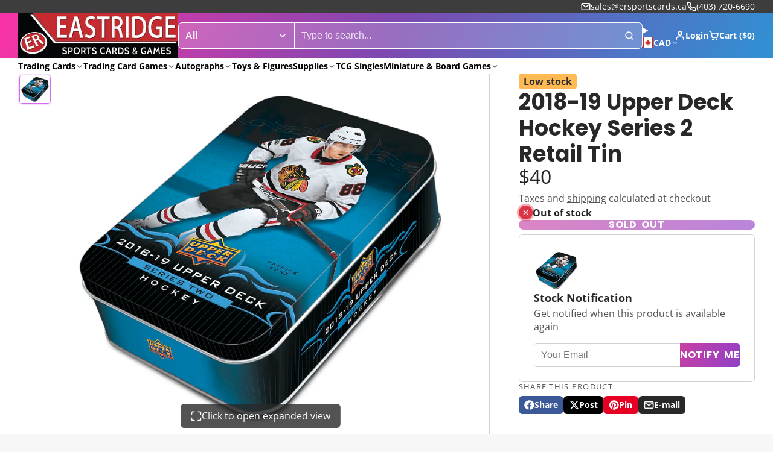

--- FILE ---
content_type: text/html; charset=utf-8
request_url: https://www.ersportscards.ca/products/2018-19-upper-deck-hockey-series-2-retail-tin
body_size: 52069
content:
<!doctype html>
<html class="no-js " lang="en">
  <head>
    <meta charset="utf-8">
    <meta http-equiv="X-UA-Compatible" content="IE=edge">
    <meta name="viewport" content="width=device-width,initial-scale=1">
    <meta name="theme-color" content="">
    <link rel="canonical" href="https://www.ersportscards.ca/products/2018-19-upper-deck-hockey-series-2-retail-tin">
    <link rel="preconnect" href="https://cdn.shopify.com" crossorigin><link rel="icon" type="image/png" href="//www.ersportscards.ca/cdn/shop/files/60x60fav_6c7229af-2efa-4643-b545-baff44c2ee1b_32x32.png?v=1760588981"><link rel="preconnect" href="https://fonts.shopifycdn.com" crossorigin><title>
      2018-19 Upper Deck Hockey Series 2 Retail Tin &ndash; Eastridge Sports Cards</title>

    
      <meta name="description" content="Each Tin contains One Bonus Oversized Base Card from Series 1, One Rookie Commence Insert, and Three Yong Guns Rookie Cards, on average! Look for Young Guns Rookie Cards of Andrei Svechnikov, Brady Tkachuk, Carter Hart, Casey Mittelstadt, Robert Thomas, Andreas Johnsson, Zach Aston-Reese, and Lias Andersson! Complete y">
    

    

<meta property="og:site_name" content="Eastridge Sports Cards">
<meta property="og:url" content="https://www.ersportscards.ca/products/2018-19-upper-deck-hockey-series-2-retail-tin">
<meta property="og:title" content="2018-19 Upper Deck Hockey Series 2 Retail Tin">
<meta property="og:type" content="product">
<meta property="og:description" content="Each Tin contains One Bonus Oversized Base Card from Series 1, One Rookie Commence Insert, and Three Yong Guns Rookie Cards, on average! Look for Young Guns Rookie Cards of Andrei Svechnikov, Brady Tkachuk, Carter Hart, Casey Mittelstadt, Robert Thomas, Andreas Johnsson, Zach Aston-Reese, and Lias Andersson! Complete y"><meta property="og:image" content="http://www.ersportscards.ca/cdn/shop/products/18-19-NHL-UD2-TIN_1.png?v=1600112008">
  <meta property="og:image:secure_url" content="https://www.ersportscards.ca/cdn/shop/products/18-19-NHL-UD2-TIN_1.png?v=1600112008">
  <meta property="og:image:width" content="750">
  <meta property="og:image:height" content="686"><meta property="og:price:amount" content="40.00">
  <meta property="og:price:currency" content="CAD"><meta name="twitter:card" content="summary_large_image">
<meta name="twitter:title" content="2018-19 Upper Deck Hockey Series 2 Retail Tin">
<meta name="twitter:description" content="Each Tin contains One Bonus Oversized Base Card from Series 1, One Rookie Commence Insert, and Three Yong Guns Rookie Cards, on average! Look for Young Guns Rookie Cards of Andrei Svechnikov, Brady Tkachuk, Carter Hart, Casey Mittelstadt, Robert Thomas, Andreas Johnsson, Zach Aston-Reese, and Lias Andersson! Complete y">

    <script>window.performance && window.performance.mark && window.performance.mark('shopify.content_for_header.start');</script><meta id="shopify-digital-wallet" name="shopify-digital-wallet" content="/4570939427/digital_wallets/dialog">
<meta name="shopify-checkout-api-token" content="52e03bd801e6a10838311c0b0397f009">
<meta id="in-context-paypal-metadata" data-shop-id="4570939427" data-venmo-supported="false" data-environment="production" data-locale="en_US" data-paypal-v4="true" data-currency="CAD">
<link rel="alternate" type="application/json+oembed" href="https://www.ersportscards.ca/products/2018-19-upper-deck-hockey-series-2-retail-tin.oembed">
<script async="async" src="/checkouts/internal/preloads.js?locale=en-CA"></script>
<link rel="preconnect" href="https://shop.app" crossorigin="anonymous">
<script async="async" src="https://shop.app/checkouts/internal/preloads.js?locale=en-CA&shop_id=4570939427" crossorigin="anonymous"></script>
<script id="apple-pay-shop-capabilities" type="application/json">{"shopId":4570939427,"countryCode":"CA","currencyCode":"CAD","merchantCapabilities":["supports3DS"],"merchantId":"gid:\/\/shopify\/Shop\/4570939427","merchantName":"Eastridge Sports Cards","requiredBillingContactFields":["postalAddress","email","phone"],"requiredShippingContactFields":["postalAddress","email","phone"],"shippingType":"shipping","supportedNetworks":["visa","masterCard","amex","discover","interac","jcb"],"total":{"type":"pending","label":"Eastridge Sports Cards","amount":"1.00"},"shopifyPaymentsEnabled":true,"supportsSubscriptions":true}</script>
<script id="shopify-features" type="application/json">{"accessToken":"52e03bd801e6a10838311c0b0397f009","betas":["rich-media-storefront-analytics"],"domain":"www.ersportscards.ca","predictiveSearch":true,"shopId":4570939427,"locale":"en"}</script>
<script>var Shopify = Shopify || {};
Shopify.shop = "eastridge-sports-cards.myshopify.com";
Shopify.locale = "en";
Shopify.currency = {"active":"CAD","rate":"1.0"};
Shopify.country = "CA";
Shopify.theme = {"name":"Updated copy of Multi","id":162311733283,"schema_name":"Multi","schema_version":"3.0.2","theme_store_id":2337,"role":"main"};
Shopify.theme.handle = "null";
Shopify.theme.style = {"id":null,"handle":null};
Shopify.cdnHost = "www.ersportscards.ca/cdn";
Shopify.routes = Shopify.routes || {};
Shopify.routes.root = "/";</script>
<script type="module">!function(o){(o.Shopify=o.Shopify||{}).modules=!0}(window);</script>
<script>!function(o){function n(){var o=[];function n(){o.push(Array.prototype.slice.apply(arguments))}return n.q=o,n}var t=o.Shopify=o.Shopify||{};t.loadFeatures=n(),t.autoloadFeatures=n()}(window);</script>
<script>
  window.ShopifyPay = window.ShopifyPay || {};
  window.ShopifyPay.apiHost = "shop.app\/pay";
  window.ShopifyPay.redirectState = null;
</script>
<script id="shop-js-analytics" type="application/json">{"pageType":"product"}</script>
<script defer="defer" async type="module" src="//www.ersportscards.ca/cdn/shopifycloud/shop-js/modules/v2/client.init-shop-cart-sync_BdyHc3Nr.en.esm.js"></script>
<script defer="defer" async type="module" src="//www.ersportscards.ca/cdn/shopifycloud/shop-js/modules/v2/chunk.common_Daul8nwZ.esm.js"></script>
<script type="module">
  await import("//www.ersportscards.ca/cdn/shopifycloud/shop-js/modules/v2/client.init-shop-cart-sync_BdyHc3Nr.en.esm.js");
await import("//www.ersportscards.ca/cdn/shopifycloud/shop-js/modules/v2/chunk.common_Daul8nwZ.esm.js");

  window.Shopify.SignInWithShop?.initShopCartSync?.({"fedCMEnabled":true,"windoidEnabled":true});

</script>
<script>
  window.Shopify = window.Shopify || {};
  if (!window.Shopify.featureAssets) window.Shopify.featureAssets = {};
  window.Shopify.featureAssets['shop-js'] = {"shop-cart-sync":["modules/v2/client.shop-cart-sync_QYOiDySF.en.esm.js","modules/v2/chunk.common_Daul8nwZ.esm.js"],"init-fed-cm":["modules/v2/client.init-fed-cm_DchLp9rc.en.esm.js","modules/v2/chunk.common_Daul8nwZ.esm.js"],"shop-button":["modules/v2/client.shop-button_OV7bAJc5.en.esm.js","modules/v2/chunk.common_Daul8nwZ.esm.js"],"init-windoid":["modules/v2/client.init-windoid_DwxFKQ8e.en.esm.js","modules/v2/chunk.common_Daul8nwZ.esm.js"],"shop-cash-offers":["modules/v2/client.shop-cash-offers_DWtL6Bq3.en.esm.js","modules/v2/chunk.common_Daul8nwZ.esm.js","modules/v2/chunk.modal_CQq8HTM6.esm.js"],"shop-toast-manager":["modules/v2/client.shop-toast-manager_CX9r1SjA.en.esm.js","modules/v2/chunk.common_Daul8nwZ.esm.js"],"init-shop-email-lookup-coordinator":["modules/v2/client.init-shop-email-lookup-coordinator_UhKnw74l.en.esm.js","modules/v2/chunk.common_Daul8nwZ.esm.js"],"pay-button":["modules/v2/client.pay-button_DzxNnLDY.en.esm.js","modules/v2/chunk.common_Daul8nwZ.esm.js"],"avatar":["modules/v2/client.avatar_BTnouDA3.en.esm.js"],"init-shop-cart-sync":["modules/v2/client.init-shop-cart-sync_BdyHc3Nr.en.esm.js","modules/v2/chunk.common_Daul8nwZ.esm.js"],"shop-login-button":["modules/v2/client.shop-login-button_D8B466_1.en.esm.js","modules/v2/chunk.common_Daul8nwZ.esm.js","modules/v2/chunk.modal_CQq8HTM6.esm.js"],"init-customer-accounts-sign-up":["modules/v2/client.init-customer-accounts-sign-up_C8fpPm4i.en.esm.js","modules/v2/client.shop-login-button_D8B466_1.en.esm.js","modules/v2/chunk.common_Daul8nwZ.esm.js","modules/v2/chunk.modal_CQq8HTM6.esm.js"],"init-shop-for-new-customer-accounts":["modules/v2/client.init-shop-for-new-customer-accounts_CVTO0Ztu.en.esm.js","modules/v2/client.shop-login-button_D8B466_1.en.esm.js","modules/v2/chunk.common_Daul8nwZ.esm.js","modules/v2/chunk.modal_CQq8HTM6.esm.js"],"init-customer-accounts":["modules/v2/client.init-customer-accounts_dRgKMfrE.en.esm.js","modules/v2/client.shop-login-button_D8B466_1.en.esm.js","modules/v2/chunk.common_Daul8nwZ.esm.js","modules/v2/chunk.modal_CQq8HTM6.esm.js"],"shop-follow-button":["modules/v2/client.shop-follow-button_CkZpjEct.en.esm.js","modules/v2/chunk.common_Daul8nwZ.esm.js","modules/v2/chunk.modal_CQq8HTM6.esm.js"],"lead-capture":["modules/v2/client.lead-capture_BntHBhfp.en.esm.js","modules/v2/chunk.common_Daul8nwZ.esm.js","modules/v2/chunk.modal_CQq8HTM6.esm.js"],"checkout-modal":["modules/v2/client.checkout-modal_CfxcYbTm.en.esm.js","modules/v2/chunk.common_Daul8nwZ.esm.js","modules/v2/chunk.modal_CQq8HTM6.esm.js"],"shop-login":["modules/v2/client.shop-login_Da4GZ2H6.en.esm.js","modules/v2/chunk.common_Daul8nwZ.esm.js","modules/v2/chunk.modal_CQq8HTM6.esm.js"],"payment-terms":["modules/v2/client.payment-terms_MV4M3zvL.en.esm.js","modules/v2/chunk.common_Daul8nwZ.esm.js","modules/v2/chunk.modal_CQq8HTM6.esm.js"]};
</script>
<script>(function() {
  var isLoaded = false;
  function asyncLoad() {
    if (isLoaded) return;
    isLoaded = true;
    var urls = ["https:\/\/app.binderpos.com\/external\/shopify\/storeCredit\/script?shop=eastridge-sports-cards.myshopify.com","https:\/\/app.binderpos.com\/external\/shopify\/buylist\/script?shop=eastridge-sports-cards.myshopify.com"];
    for (var i = 0; i < urls.length; i++) {
      var s = document.createElement('script');
      s.type = 'text/javascript';
      s.async = true;
      s.src = urls[i];
      var x = document.getElementsByTagName('script')[0];
      x.parentNode.insertBefore(s, x);
    }
  };
  if(window.attachEvent) {
    window.attachEvent('onload', asyncLoad);
  } else {
    window.addEventListener('load', asyncLoad, false);
  }
})();</script>
<script id="__st">var __st={"a":4570939427,"offset":-25200,"reqid":"a22d696a-ee90-46a5-b816-fc86067219aa-1768985412","pageurl":"www.ersportscards.ca\/products\/2018-19-upper-deck-hockey-series-2-retail-tin","u":"92544ac1f5d7","p":"product","rtyp":"product","rid":4781724925987};</script>
<script>window.ShopifyPaypalV4VisibilityTracking = true;</script>
<script id="captcha-bootstrap">!function(){'use strict';const t='contact',e='account',n='new_comment',o=[[t,t],['blogs',n],['comments',n],[t,'customer']],c=[[e,'customer_login'],[e,'guest_login'],[e,'recover_customer_password'],[e,'create_customer']],r=t=>t.map((([t,e])=>`form[action*='/${t}']:not([data-nocaptcha='true']) input[name='form_type'][value='${e}']`)).join(','),a=t=>()=>t?[...document.querySelectorAll(t)].map((t=>t.form)):[];function s(){const t=[...o],e=r(t);return a(e)}const i='password',u='form_key',d=['recaptcha-v3-token','g-recaptcha-response','h-captcha-response',i],f=()=>{try{return window.sessionStorage}catch{return}},m='__shopify_v',_=t=>t.elements[u];function p(t,e,n=!1){try{const o=window.sessionStorage,c=JSON.parse(o.getItem(e)),{data:r}=function(t){const{data:e,action:n}=t;return t[m]||n?{data:e,action:n}:{data:t,action:n}}(c);for(const[e,n]of Object.entries(r))t.elements[e]&&(t.elements[e].value=n);n&&o.removeItem(e)}catch(o){console.error('form repopulation failed',{error:o})}}const l='form_type',E='cptcha';function T(t){t.dataset[E]=!0}const w=window,h=w.document,L='Shopify',v='ce_forms',y='captcha';let A=!1;((t,e)=>{const n=(g='f06e6c50-85a8-45c8-87d0-21a2b65856fe',I='https://cdn.shopify.com/shopifycloud/storefront-forms-hcaptcha/ce_storefront_forms_captcha_hcaptcha.v1.5.2.iife.js',D={infoText:'Protected by hCaptcha',privacyText:'Privacy',termsText:'Terms'},(t,e,n)=>{const o=w[L][v],c=o.bindForm;if(c)return c(t,g,e,D).then(n);var r;o.q.push([[t,g,e,D],n]),r=I,A||(h.body.append(Object.assign(h.createElement('script'),{id:'captcha-provider',async:!0,src:r})),A=!0)});var g,I,D;w[L]=w[L]||{},w[L][v]=w[L][v]||{},w[L][v].q=[],w[L][y]=w[L][y]||{},w[L][y].protect=function(t,e){n(t,void 0,e),T(t)},Object.freeze(w[L][y]),function(t,e,n,w,h,L){const[v,y,A,g]=function(t,e,n){const i=e?o:[],u=t?c:[],d=[...i,...u],f=r(d),m=r(i),_=r(d.filter((([t,e])=>n.includes(e))));return[a(f),a(m),a(_),s()]}(w,h,L),I=t=>{const e=t.target;return e instanceof HTMLFormElement?e:e&&e.form},D=t=>v().includes(t);t.addEventListener('submit',(t=>{const e=I(t);if(!e)return;const n=D(e)&&!e.dataset.hcaptchaBound&&!e.dataset.recaptchaBound,o=_(e),c=g().includes(e)&&(!o||!o.value);(n||c)&&t.preventDefault(),c&&!n&&(function(t){try{if(!f())return;!function(t){const e=f();if(!e)return;const n=_(t);if(!n)return;const o=n.value;o&&e.removeItem(o)}(t);const e=Array.from(Array(32),(()=>Math.random().toString(36)[2])).join('');!function(t,e){_(t)||t.append(Object.assign(document.createElement('input'),{type:'hidden',name:u})),t.elements[u].value=e}(t,e),function(t,e){const n=f();if(!n)return;const o=[...t.querySelectorAll(`input[type='${i}']`)].map((({name:t})=>t)),c=[...d,...o],r={};for(const[a,s]of new FormData(t).entries())c.includes(a)||(r[a]=s);n.setItem(e,JSON.stringify({[m]:1,action:t.action,data:r}))}(t,e)}catch(e){console.error('failed to persist form',e)}}(e),e.submit())}));const S=(t,e)=>{t&&!t.dataset[E]&&(n(t,e.some((e=>e===t))),T(t))};for(const o of['focusin','change'])t.addEventListener(o,(t=>{const e=I(t);D(e)&&S(e,y())}));const B=e.get('form_key'),M=e.get(l),P=B&&M;t.addEventListener('DOMContentLoaded',(()=>{const t=y();if(P)for(const e of t)e.elements[l].value===M&&p(e,B);[...new Set([...A(),...v().filter((t=>'true'===t.dataset.shopifyCaptcha))])].forEach((e=>S(e,t)))}))}(h,new URLSearchParams(w.location.search),n,t,e,['guest_login'])})(!0,!0)}();</script>
<script integrity="sha256-4kQ18oKyAcykRKYeNunJcIwy7WH5gtpwJnB7kiuLZ1E=" data-source-attribution="shopify.loadfeatures" defer="defer" src="//www.ersportscards.ca/cdn/shopifycloud/storefront/assets/storefront/load_feature-a0a9edcb.js" crossorigin="anonymous"></script>
<script crossorigin="anonymous" defer="defer" src="//www.ersportscards.ca/cdn/shopifycloud/storefront/assets/shopify_pay/storefront-65b4c6d7.js?v=20250812"></script>
<script data-source-attribution="shopify.dynamic_checkout.dynamic.init">var Shopify=Shopify||{};Shopify.PaymentButton=Shopify.PaymentButton||{isStorefrontPortableWallets:!0,init:function(){window.Shopify.PaymentButton.init=function(){};var t=document.createElement("script");t.src="https://www.ersportscards.ca/cdn/shopifycloud/portable-wallets/latest/portable-wallets.en.js",t.type="module",document.head.appendChild(t)}};
</script>
<script data-source-attribution="shopify.dynamic_checkout.buyer_consent">
  function portableWalletsHideBuyerConsent(e){var t=document.getElementById("shopify-buyer-consent"),n=document.getElementById("shopify-subscription-policy-button");t&&n&&(t.classList.add("hidden"),t.setAttribute("aria-hidden","true"),n.removeEventListener("click",e))}function portableWalletsShowBuyerConsent(e){var t=document.getElementById("shopify-buyer-consent"),n=document.getElementById("shopify-subscription-policy-button");t&&n&&(t.classList.remove("hidden"),t.removeAttribute("aria-hidden"),n.addEventListener("click",e))}window.Shopify?.PaymentButton&&(window.Shopify.PaymentButton.hideBuyerConsent=portableWalletsHideBuyerConsent,window.Shopify.PaymentButton.showBuyerConsent=portableWalletsShowBuyerConsent);
</script>
<script data-source-attribution="shopify.dynamic_checkout.cart.bootstrap">document.addEventListener("DOMContentLoaded",(function(){function t(){return document.querySelector("shopify-accelerated-checkout-cart, shopify-accelerated-checkout")}if(t())Shopify.PaymentButton.init();else{new MutationObserver((function(e,n){t()&&(Shopify.PaymentButton.init(),n.disconnect())})).observe(document.body,{childList:!0,subtree:!0})}}));
</script>
<link id="shopify-accelerated-checkout-styles" rel="stylesheet" media="screen" href="https://www.ersportscards.ca/cdn/shopifycloud/portable-wallets/latest/accelerated-checkout-backwards-compat.css" crossorigin="anonymous">
<style id="shopify-accelerated-checkout-cart">
        #shopify-buyer-consent {
  margin-top: 1em;
  display: inline-block;
  width: 100%;
}

#shopify-buyer-consent.hidden {
  display: none;
}

#shopify-subscription-policy-button {
  background: none;
  border: none;
  padding: 0;
  text-decoration: underline;
  font-size: inherit;
  cursor: pointer;
}

#shopify-subscription-policy-button::before {
  box-shadow: none;
}

      </style>

<script>window.performance && window.performance.mark && window.performance.mark('shopify.content_for_header.end');</script>
    

    

<style data-shopify>
    @font-face {
  font-family: "Open Sans";
  font-weight: 400;
  font-style: normal;
  font-display: swap;
  src: url("//www.ersportscards.ca/cdn/fonts/open_sans/opensans_n4.c32e4d4eca5273f6d4ee95ddf54b5bbb75fc9b61.woff2") format("woff2"),
       url("//www.ersportscards.ca/cdn/fonts/open_sans/opensans_n4.5f3406f8d94162b37bfa232b486ac93ee892406d.woff") format("woff");
}

    @font-face {
  font-family: "Open Sans";
  font-weight: 700;
  font-style: normal;
  font-display: swap;
  src: url("//www.ersportscards.ca/cdn/fonts/open_sans/opensans_n7.a9393be1574ea8606c68f4441806b2711d0d13e4.woff2") format("woff2"),
       url("//www.ersportscards.ca/cdn/fonts/open_sans/opensans_n7.7b8af34a6ebf52beb1a4c1d8c73ad6910ec2e553.woff") format("woff");
}

    @font-face {
  font-family: "Open Sans";
  font-weight: 400;
  font-style: italic;
  font-display: swap;
  src: url("//www.ersportscards.ca/cdn/fonts/open_sans/opensans_i4.6f1d45f7a46916cc95c694aab32ecbf7509cbf33.woff2") format("woff2"),
       url("//www.ersportscards.ca/cdn/fonts/open_sans/opensans_i4.4efaa52d5a57aa9a57c1556cc2b7465d18839daa.woff") format("woff");
}

    @font-face {
  font-family: "Open Sans";
  font-weight: 700;
  font-style: italic;
  font-display: swap;
  src: url("//www.ersportscards.ca/cdn/fonts/open_sans/opensans_i7.916ced2e2ce15f7fcd95d196601a15e7b89ee9a4.woff2") format("woff2"),
       url("//www.ersportscards.ca/cdn/fonts/open_sans/opensans_i7.99a9cff8c86ea65461de497ade3d515a98f8b32a.woff") format("woff");
}

    @font-face {
  font-family: Poppins;
  font-weight: 700;
  font-style: normal;
  font-display: swap;
  src: url("//www.ersportscards.ca/cdn/fonts/poppins/poppins_n7.56758dcf284489feb014a026f3727f2f20a54626.woff2") format("woff2"),
       url("//www.ersportscards.ca/cdn/fonts/poppins/poppins_n7.f34f55d9b3d3205d2cd6f64955ff4b36f0cfd8da.woff") format("woff");
}

        .color-scheme-main {
          --color-scheme-box-shadow-drop: 0 5px 20px rgba(0,0,0, 0.4);
          
          --color-scheme-highlight: linear-gradient(115deg, #c740a3, #9140c7);
          --color-scheme-pattern: #ffffff;--color-scheme-primary-button-bg: linear-gradient(115deg, #c740a3, #9140c7);
          --color-scheme-primary-button-bg-hover: #9b30a4;
          --color-scheme-primary-button-text: #ffffff;
          --color-scheme-primary-button-border: #9e37a7;
          --color-scheme-secondary-button-bg: #383838;
          --color-scheme-secondary-button-bg-hover: #1f1f1f;
          --color-scheme-secondary-button-text: #ffffff;
          --color-scheme-secondary-button-border: #202020;
          --color-scheme-icon: #383838;
          --color-scheme-links: #383838;
        }
    
        .color-scheme-invert {
          --color-scheme-box-shadow-drop: 0 5px 20px rgba(0,0,0, 0.4);
          
          --color-scheme-highlight: linear-gradient(115deg, #3e7ae1, #3ee1dc);
          --color-scheme-pattern: #455c66;--color-scheme-primary-button-bg: linear-gradient(115deg, #4072c7, #40c7c3);
          --color-scheme-primary-button-bg-hover: #3081a4;
          --color-scheme-primary-button-text: #ffffff;
          --color-scheme-primary-button-border: #3e8fb3;
          --color-scheme-secondary-button-bg: #ffffff;
          --color-scheme-secondary-button-bg-hover: #e6e6e6;
          --color-scheme-secondary-button-text: #4a4a4a;
          --color-scheme-secondary-button-border: #202020;
          --color-scheme-icon: #383838;
          --color-scheme-links: #383838;--color-scheme-text: #ffffff;
          --color-scheme-bg: #4a4a4a;
          --color-scheme-border: #171717;--color-scheme-bg-gradient: linear-gradient(320deg, rgba(15, 27, 47, 1) 16%, rgba(159, 162, 173, 1) 87%);
        }
    
        .color-scheme-accent {
          --color-scheme-box-shadow-drop: 0 5px 20px rgba(0,0,0, 0.4);
          
          --color-scheme-highlight: linear-gradient(115deg, #fb3362, #fb33e7);
          --color-scheme-pattern: #9c2e9f;--color-scheme-primary-button-bg: linear-gradient(115deg, #a62579, #7d25a6);
          --color-scheme-primary-button-bg-hover: #7c1c7a;
          --color-scheme-primary-button-text: #ffffff;
          --color-scheme-primary-button-border: #741371;
          --color-scheme-secondary-button-bg: #ffffff;
          --color-scheme-secondary-button-bg-hover: #e6e6e6;
          --color-scheme-secondary-button-text: #ae2faa;
          --color-scheme-secondary-button-border: #e2e2e2;
          --color-scheme-icon: #ffffff;
          --color-scheme-links: #ffffff;--color-scheme-text: #ffffff;
          --color-scheme-bg: #c931c4;
          --color-scheme-border: #771d74;--color-scheme-bg-gradient: linear-gradient(320deg, rgba(56, 78, 197, 1) 16%, rgba(203, 68, 194, 1) 52%, rgba(255, 201, 104, 1) 87%);
        }
    
        .color-scheme-accent2 {
          --color-scheme-box-shadow-drop: 0 5px 20px rgba(0,0,0, 0.4);
          
          --color-scheme-highlight: linear-gradient(115deg, #3e7ae1, #3ee1dc);
          --color-scheme-pattern: #6bd7ff;--color-scheme-primary-button-bg: linear-gradient(115deg, #ffffff, #ffffff);
          --color-scheme-primary-button-bg-hover: #e6e6e6;
          --color-scheme-primary-button-text: #3eafe1;
          --color-scheme-primary-button-border: #1c84b3;
          --color-scheme-secondary-button-bg: #ffffff;
          --color-scheme-secondary-button-bg-hover: #e6e6e6;
          --color-scheme-secondary-button-text: #3eafe1;
          --color-scheme-secondary-button-border: #cacaca;
          --color-scheme-icon: #ffffff;
          --color-scheme-links: #ffffff;--color-scheme-text: #ffffff;
          --color-scheme-bg: #3eafe1;
          --color-scheme-border: #1977a0;--color-scheme-bg-gradient: linear-gradient(46deg, rgba(52, 133, 236, 1) 13%, rgba(170, 248, 219, 1) 86%);
        }
    

    :root {--glob-size-1: min(4px, 0.8vmin);
      --glob-size-2: min(8px, 1.6vmin);
      --glob-size-3: min(12px, 2.4vmin);
      --glob-size-4: min(16px, 3.2vmin);
      --glob-size-5: min(20px, 4.0vmin);
      --glob-size-6: min(24px, 4.8vmin);
      --glob-size-7: min(28px, 5.6vmin);
      --glob-size-8: min(32px, 6.4vmin);
      --glob-size-9: min(36px, 7.2vmin);
      --glob-size-10: min(40px, 8.0vmin);
      --glob-size-11: min(44px, 8.8vmin);
      --glob-size-12: min(48px, 9.6vmin);
      --glob-size-13: min(52px, 10.4vmin);
      --glob-size-14: min(56px, 11.2vmin);
      --glob-size-15: min(60px, 12.0vmin);
      --glob-size-16: min(64px, 12.8vmin);
      --glob-size-17: min(68px, 13.6vmin);
      --glob-size-18: min(72px, 14.4vmin);
      --glob-size-19: min(76px, 15.2vmin);
      --glob-size-20: min(80px, 16.0vmin);
      
    --glob-frame-size: var(--glob-size-2);
    --glob-gutter: var(--glob-size-6);

    --glob-heading-size: 36px;
    --glob-heading-letter-spacing: 0.0em;
    --glob-heading-family: Poppins, sans-serif;
    --glob-heading-style: normal;
    --glob-heading-weight: 700;
    --glob-heading-transform: none;

    --glob-body-family: "Open Sans", sans-serif;
    --glob-body-line-height: 1.5;
    --glob-body-size: 16px;
    --glob-body-weight: 400;
    --glob-body-bold-weight: 700;

    --glob-icon-stroke-width: 2.3px;
    
      --glob-icon-linecap: round;
      --glob-icon-linejoin: round;--color-g-text: #282828;
    --color-g-text-alpha-80: rgba(40, 40, 40, 0.8);
    --color-g-text-alpha-70: rgba(40, 40, 40, 0.7);
    --color-g-text-alpha-50: rgba(40, 40, 40, 0.5);
    --color-g-text-alpha-60: rgba(40, 40, 40, 0.6);
    --color-g-text-alpha-40: rgba(40, 40, 40, 0.4);
    --color-g-text-alpha-30: rgba(40, 40, 40, 0.3);
    --color-g-text-alpha-20: rgba(40, 40, 40, 0.2);
    --color-g-text-alpha-10: rgba(40, 40, 40, 0.1);--color-g-bg: #f7f7f7;
    --color-g-border: #d1d1d1;
    --color-g-bg-d5: #eaeaea;
    --color-g-bg-d15: #dedede;
    --color-g-bg-alpha-0: rgba(247, 247, 247, 0);
    --color-g-bg-alpha-70: rgba(247, 247, 247, 0.7);
    --color-g-bg-border: #c4c4c4;

    --color-g-fg: #ffffff;
    --color-g-fg-alpha-70: rgba(255, 255, 255, 0.7);
    --color-g-fg-alpha-50: rgba(255, 255, 255, 0.5);
    --color-g-fg-d5: #f2f2f2;
    --color-g-fg-d10: #e6e6e6;
    --color-g-fg-d20: #cccccc;

    

    --color-g-accent: #d36bf1;
    --color-g-accent-a20: rgba(211, 107, 241, 0.2);
    --color-g-accent-a10: rgba(211, 107, 241, 0.1);
    --color-g-accent-front: #ffffff; 

    --color-g-sale: #B11163;
    --color-g-warning: #FD7E14;
    --color-g-success: #198754;
    --color-g-danger: #DC3545;
    --color-g-star-rating: #FFA41C;
    --color-g-cart-counter-bg: #dc358b;--color-g-cart-counter-text: #ffffff;
    --color-g-wishlist: #f25268;

    --color-g-highlight: #bd40c7;

    --color-g-button-buy-it-now-text: #ffffff;
    --color-g-button-buy-it-now-bg: #505050;
    --color-g-button-buy-it-now-bg-hover: #434343;

    --color-g-product-badge-sale: #BC1C6E;--color-g-product-badge-sale-text: #ffffff;

    --color-g-product-badge-sold-out: #7D959F;--color-g-product-badge-sold-out-text: #2d2d2d;
    
    --color-g-product-badge-low-stock: #FFBA53;--color-g-product-badge-low-stock-text: #2d2d2d;

    --color-g-product-custom-badge-text: #202020;
    --color-g-product-custom-badge-bg: #eafd15;

    --color-g-header-bg: #424242;--color-g-header-gradient-bg: linear-gradient(117deg, rgba(251, 51, 166, 1), rgba(127, 72, 176, 1) 50%, rgba(48, 145, 211, 1) 100%);
    
    --color-g-header-text: #ffffff;
    --color-g-header-border: rgba(104, 104, 104, 0.5);

    --color-g-nav-dropdown-bg: #ffffff;
    --color-g-nav-dropdown-text: #383838;
    --color-g-nav-dropdown-border: rgba(56, 56, 56, 0.2);

    --color-g-footer-heading: #ffffff;
    --color-g-footer-bg: #091C25;
    --color-g-footer-text: #ffffff;

    --glob-border-radius-base: 0.4rem;
    --glob-border-radius-inner: 0.3rem;
    --glob-border-radius-sm: 0.1rem;
    --glob-border-radius-pill: 9999rem;
    --glob-border-radius-circle: 50%;

    --transition-base: 0.3s;
    --box-shadow-large: rgb(50 50 93 / 25%) 0px 50px 100px -20px, rgb(0 0 0 / 30%) 0px 30px 60px -30px;
    --container-width: 1360px;

    --glob-product-badge-text-size: 0.8rem;
    --glob-product-badge-text-transform: none;--glob-product-badge-weight: var(--glob-body-bold-weight);

    --glob-header-family: var(--glob-body-family);
--glob-header-weight: var(--glob-body-bold-weight);
--glob-header-style: var(--glob-body-style);
--glob-header-size: 0.9rem;
--glob-header-scale: 0.9;


    --glob-subheading-family: var(--glob-body-family);
--glob-subheading-weight: var(--glob-body-weight);
--glob-subheading-style: var(--glob-body-style);
--glob-subheading-size: 0.8rem;
--glob-subheading-scale: 0.8;

    --glob-subheading-transform: uppercase;
    --glob-subheading-letter-spacing: 0.1em;
    --glob-subheading-opacity: 0.8;

    --glob-button-family: var(--glob-heading-family);
--glob-button-weight: var(--glob-heading-weight);
--glob-button-style: var(--glob-heading-style);
--glob-button-size: 0.8rem;
--glob-button-scale: 0.8;

    --glob-button-transform: uppercase;
    --glob-button-letter-spacing: 0.05em;
    
    --glob-product-card-title-family: var(--glob-body-family);
--glob-product-card-title-weight: var(--glob-body-bold-weight);
--glob-product-card-title-style: var(--glob-body-style);
--glob-product-card-title-size: 0.8rem;
--glob-product-card-title-scale: 0.8;

    --glob-product-card-price-weight: normal;
    --glob-collection-card-title-family: var(--glob-body-family);
--glob-collection-card-title-weight: var(--glob-body-bold-weight);
--glob-collection-card-title-style: var(--glob-body-style);
--glob-collection-card-title-size: 0.85rem;
--glob-collection-card-title-scale: 0.85;


    --glob-article-card-title-family: var(--glob-body-family);
--glob-article-card-title-weight: var(--glob-body-weight);
--glob-article-card-title-style: var(--glob-body-style);
--glob-article-card-title-size: 1.0rem;
--glob-article-card-title-scale: 1.0;

}
</style><link rel="preload" as="font" href="//www.ersportscards.ca/cdn/fonts/open_sans/opensans_n4.c32e4d4eca5273f6d4ee95ddf54b5bbb75fc9b61.woff2" type="font/woff2" crossorigin><link rel="preload" as="font" href="//www.ersportscards.ca/cdn/fonts/poppins/poppins_n7.56758dcf284489feb014a026f3727f2f20a54626.woff2" type="font/woff2" crossorigin><script>
    var globalLoadedStyles = {};
    function loadStyle(style) {
        if(globalLoadedStyles[style.getAttribute('href')]) {
            return;
        }
        globalLoadedStyles[style.getAttribute('href')] = true;
        if(style.media === 'print') {
            style.media = 'all';
        }
    }
    window.shopUrl = 'https://www.ersportscards.ca';
    window.routes = {
        cart_add_url: '/cart/add',
        cart_change_url: '/cart/change',
        cart_update_url: '/cart/update',
        predictive_search_url: '/search/suggest'
    };
    window.dynamicURLs = {
        account: '/account',
        accountLogin: '/account/login',
        accountLogout: '/account/logout',
        accountRegister: '/account/register',
        accountAddresses: '/account/addresses',
        allProductsCollection: '/collections/all',
        cart: '/cart',
        cartAdd: '/cart/add',
        cartChange: '/cart/change',
        cartClear: '/cart/clear',
        cartUpdate: '/cart/update',
        contact: '/contact#contact_form',
        localization: '/localization',
        collections: '/collections',
        predictiveSearch: '/search/suggest',
        productRecommendations: '/recommendations/products',
        root: '/',
        search: '/search'
    };
    window.cartStrings = {
        error: `There was an error while updating your cart. Please try again.`,
        quantityError: `You can only add [quantity] of this item to your cart.`
    };
    window.variantStrings = {
        addToCart: `Add to cart`,
        soldOut: `Sold out`,
        unavailable: `Unavailable`,
    };
    window.accessibilityStrings = {
        imageAvailable: `Image [index] is now available in gallery view`,
        shareSuccess: `Link copied to clipboard`,
        pauseSlideshow: `Pause slideshow`,
        playSlideshow: `Play slideshow`,
    };


    Shopify.money_format = "${{amount}}";
    Shopify.formatMoney = function(cents, format) {
        if (typeof cents == 'string') { cents = cents.replace('.',''); }
        let value = '';
        const placeholderRegex = /\{\{\s*(\w+)\s*\}\}/;
        const formatString = (format || Shopify.money_format);

        function defaultOption(opt, def) {
            return (typeof opt == 'undefined' ? def : opt);
        }

        function formatWithDelimiters(number, precision, thousands, decimal) {
            precision = defaultOption(precision, 2);
            thousands = defaultOption(thousands, ',');
            decimal   = defaultOption(decimal, '.');

            if (isNaN(number) || number == null) { return 0; }

            number = (number/100.0).toFixed(precision);

            const parts   = number.split('.'),
                dollars = parts[0].replace(/(\d)(?=(\d\d\d)+(?!\d))/g, '$1' + thousands),
                cents   = parts[1] ? (decimal + parts[1]) : '';

            return dollars + cents;
        }

        switch(formatString.match(placeholderRegex)[1]) {
            case 'amount':
                value = formatWithDelimiters(cents, 2);
            break;
            case 'amount_no_decimals':
                value = formatWithDelimiters(cents, 0);
            break;
            case 'amount_with_comma_separator':
                value = formatWithDelimiters(cents, 2, '.', ',');
            break;
            case 'amount_no_decimals_with_comma_separator':
                value = formatWithDelimiters(cents, 0, '.', ',');
            break;
            case 'amount_no_decimals_with_space_separator':
                value = formatWithDelimiters(cents, 2, ' ');
            break;
        }

        return formatString.replace(placeholderRegex, value);
    };

    document.documentElement.className = document.documentElement.className.replace('no-js', 'js');
    if (Shopify.designMode) {
        document.documentElement.classList.add('shopify-design-mode');
    }
    function lazyImageOnLoad(img) {
        img.setAttribute('loaded', '');
    }

    function onScriptLoad(name) {
        switch(name) {
        case 'blaze':
            document.dispatchEvent(new CustomEvent('blaze-loaded'));
            break;
        case 'plyr':
            document.dispatchEvent(new CustomEvent('plyr-loaded'));
        break;
        }
    }
</script><script>
(() => {
    const STATE_CLASSNAME_PREFIX = '!';

    const __Events = Object.freeze({
        VARIANT_UPDATE: 'variant:update',
        VARIANT_CHANGE: 'variant:change',
        VARIANT_LOADING: 'variant:loading',
        VARIANT_UNAVAILABLE: 'variant:unavailable',
        CART_ADD: 'cart:add',
        CART_ADD_FEATURE: 'cart:add-feature',
        CART_CHANGE: 'cart:change',
        CART_UPDATE: 'cart:update',
        CART_DRAWER_MUTE: 'cart-drawer:mute',
        CART_REGISTER: 'cart:register',
        CART_ERROR: 'cart:error',
        CART_NOTIFICATIONS_ENABLING: 'cart:notififications-enable',
        CART_REPLACE: 'cart:replace',
        // CART_SAVED_ITEMS_CHANGE: 'cart-saves:change',
        COLLECTION_LOADING: 'collection:loading',
        COLLECTION_CHANGE: 'collection:change',
        COLLECTION_UPDATE: 'collection:update',
        COLLECTION_FILTER_CHANGE: 'filter:change',
        COLLECTION_NAVIGATION_CHANGE: 'navigation:change',
        COLLECTION_UPDATED: 'collection_updated',
        COLLECTION_VIEW_CHANGE: 'collection:view-change',
        PRODUCT_GALLERY_SLIDE_CHANGE: 'product-gallery:slide-change',
        PRODUCT_GALLERY_EXPAND_CHANGE: 'product-gallery:expand-change',
        TOAST_NOTIFICATION: 'toast-notification:open',
        CLOSE_TOAST_NOTIFICATION: 'toast-notification:close',
        UPSELL_PRODUCTS_CHANGE: 'upsell-products:change',
        BROWSING_HISTORY_LOAD: 'browsing-history:load',
        RECOMMENDATIONS_LOADED: 'recommendations:loaded',
        SELLING_PLAN_CHANGE: 'selling-plan:change',
        HEADER_UPDATE: 'header:nav-update',
        HEADER_TOOLBAR_UPDATE: 'header:nav-toolbar-update',
        PRODUCT_COMPARE_CHANGE: 'product-compare:change',
        PRODUCT_COMPARE_UPDATE: 'product-compare:update',
        PRODUCT_COMPARE_OPEN: 'product-compare:open',
        PRODUCT_COMPARE_UPDATE_REQUEST: 'product-compare:update-request',
        PRODUCT_BUNDLE_VARIANT_CHANGE: 'variant-selector-modal:change',
        PRODUCT_FORM_SUBMIT: 'product-form:submit',
        DARK_MODE_CHANGE: 'dark-mode:change'
    })

    const __MediaQueries = Object.freeze({
        MOBILE: window.matchMedia('(max-width:  991px)'),
        DESKTOP: window.matchMedia('(min-width: 992px)')
    })

    const __DomEvents = Object.freeze({
        MODAL_CLOSE: new CustomEvent('modal-close', {
            bubbles: true
        }),
        MODAL_OPEN: new CustomEvent('modal-open', {
            bubbles: true
        }),
    })

    const __StoreConfig = Object.freeze({
        'browsingHistory': {
            type: Array,
            storage: 'local',
            limit: 10
        },
        'compare': {
            type: Array,
            storage: 'local'
        },
        'sidescroll-info-shown': {
            type: Boolean,
            storage: 'session'
        },
        // 'wishlist': {
        //     type: Array,
        //     storage: 'local'
        // },
        // 'cartSaved': {
        //     type: Array,
        //     storage: 'local'
        // },
        'newsletter': {
            type: Number,
            storage: 'local'
        },
        'close-annoncement': {
            type: Boolean,
            storage: 'session'
        },
        'age-confirm': {
            type: Boolean,
            storage: 'local'
        },
        'collection-horizontal-view': {
            type: Number,
            storage: 'local'
        },
        'dark-mode': {
            type: Number,
            storage: 'local'
        }
    })

    let componentCounter = 0;

    // TODO: move error handling to proxy
    class __Store {
        static errors = {
            missingStore(key) {
                return new Error(`store ${key} does not exists`);
            },
            setArray(key) {
                return new Error(`can't set value ${key} for Array type use add instead`)
            },
            notAnArray(key) {
                return new Error(`${key} is not an array`)
            }
        }
        constructor() {
            this._store = new Map();
            Object.entries(__StoreConfig).map(([ storeKey, options ]) => {
                const storage = window[`${options.storage}Storage`];
                const value = storage.getItem(storeKey);
                const type = options.type;
                this._store.set(storeKey, {
                    type,
                    storage,
                    limit: options.limit,
                    data: type === Array 
                        ? new Set(value ? JSON.parse(value): []) 
                        : value && type(value)
                })
            })
        }
        add(key, value) {
            try {
                const storeTarget = this._store.get(key);

                if(!storeTarget) {
                    throw __Store.errors.missingStore(key);
                } 

                if(storeTarget.type !== Array) {
                    throw __Store.errors.notAnArray(key);
                }

                this._handleStoreLimit(storeTarget);
                storeTarget.data.add(value);
                this._sync(key);
            } catch(e) {
                console.error(e);
            }
        }
        _handleStoreLimit(storeTarget) {
            if(storeTarget.limit) {
                let offset = storeTarget.limit - storeTarget.data.size;
                const values = storeTarget.data.values();
                while(offset <= 0) {
                    let current = values.next();
                    storeTarget.data.delete(current.value);
                    offset++;
                }
            }
        }
        set(key, value) {
            try {
                const storeTarget = this._store.get(key);

                if(!storeTarget) {
                    throw __Store.errors.missingStore(key);
                }

                if(storeTarget.type === Array) {
                    throw __Store.errors.setArray(key);
                }

                storeTarget.data = value;
                this._sync(key);
            } catch(e) {
                console.error(e.message);
            }
        }
        get(key) {
            try {
                const storeTarget = this._store.get(key);

                if(!storeTarget) {
                    throw __Store.errors.missingStore(key);
                }

                if(storeTarget.data === null) {
                    return null;
                }

                return storeTarget.type === Array
                    ? Array.from(storeTarget.data)
                    : storeTarget.type(storeTarget.data);

            } catch(e) {
                console.error(e);
            }
        }

        has(key, value) {
            try {
                const storeTarget = this._store.get(key);
                if(!storeTarget) {
                    throw __Store.errors.missingStore(key);
                }
                if(storeTarget.type !== Array) {
                    throw __Store.errors.notAnArray(key);
                }
                return storeTarget.data.has(value);
            } catch (e) {
                console.error(e);
            }
        }

        remove(key, value) {
            try {
                const storeTarget = this._store.get(key);
                if(!storeTarget) {
                    throw __Store.errors.missingStore(key);
                }
                if(storeTarget.type === Array) {
                    storeTarget.data.delete(value);
                } else {
                    storeTarget.value = null;
                }
                this._sync(key);
            } catch(e) {
                console.error(e);
            }
        }

        clear(key) {
            try {
                const storeTarget = this._store.get(key);
                if(!storeTarget) {
                    throw __Store.errors.missingStore(key);
                }
                if(storeTarget.type === Array) {
                    storeTarget.data.clear();
                } else {
                    throw __Store.errors.notAnArray(key);
                }
                this._sync(key);
            } catch(e) {
                console.error(e);
            }
        }

        _sync(key) {
            // none-blocking storage write
            setTimeout(() => {
                const target = this._store.get(key);
                target.storage.setItem(key, target.type === Array ? JSON.stringify(Array.from(target.data)) : target.data);
            }, 20);
        }
    }

    class __PubSub {
        constructor() {
            this._subs = new Map();
        }
        subscribe(event, callback, options, sig) {
            if(!this._subs.has(event)) {
                this._subs.set(event, new Set());
            }
            const sub = {
                callback,
                sectionId: options.sectionId,
                once: options.once,
                global: options.global,
                sig
            }
            this._subs.get(event).add(sub);
            return sub;
        }
        unsubscribe(event, sub) {
            if(this._subs.has(event)) {
                this._subs.get(event)?.delete(sub);
            }
        }
        publish(event, data, sectionId, sig) {
            if(this._subs.has(event)) {
                this._subs.get(event).forEach(sub => {
                    const isSelfPublish = sub.sig === sig; // avoid circular publishing
                    const isGlobalOrSection = sub.sectionId === sectionId || sub.global; 
                    if(isGlobalOrSection && !isSelfPublish) {
                        sub.callback(data);
                        if(sub.once) {
                            this.unsubscribe(event, sub);
                        }
                    }
                });
            }
        }
    }

    const pubSub = new __PubSub();

    class __Cache {
        constructor() {
            this._cache = new Map();
        }
        set(key, value) {
            this._cache.set(key, value);
        }
        get(key) {
            return this._cache.get(key);
        }
        has(key) {
            return this._cache.has(key);
        }
        delete(key) {
            this._cache.delete(key);
        }
        clear() {
            this._cache.clear();
        }
    }
    const memoize = (fn) => {
        let cache = null;
        return () => {
            if (cache) {
                return cache;
            }
            const result = fn();
            cache = result;
            return result;
        }
    }

    const __Utils = Object.freeze({
        getBrowserName: memoize(() => {
            const userAgent = navigator.userAgent;
            if (/Chrome/.test(userAgent) && !/Chromium/.test(userAgent)) {
                return "Chrome";
            }
            if (/Edg/.test(userAgent)) {
                return "Edge";
            }
            if (/Firefox/.test(userAgent)) {
                return "Firefox";
            }
            if (/Safari/.test(userAgent)) {
                return "Safari";
            }
            if (/Trident/.test(userAgent)) {
                return "IE";
            }
            return "Unknown";
        }),
        isMobileBrowser: () => {
            const agent = navigator.userAgent || navigator.vendor || window.opera;
            return /(android|bb\d+|meego).+mobile|avantgo|bada\/|blackberry|blazer|compal|elaine|fennec|hiptop|iemobile|ip(hone|od)|iris|kindle|lge |maemo|midp|mmp|mobile.+firefox|netfront|opera m(ob|in)i|palm( os)?|phone|p(ixi|re)\/|plucker|pocket|psp|series(4|6)0|symbian|treo|up\.(browser|link)|vodafone|wap|windows ce|xda|xiino/i.test(agent)
            || /1207|6310|6590|3gso|4thp|50[1-6]i|770s|802s|a wa|abac|ac(er|oo|s\-)|ai(ko|rn)|al(av|ca|co)|amoi|an(ex|ny|yw)|aptu|ar(ch|go)|as(te|us)|attw|au(di|\-m|r |s )|avan|be(ck|ll|nq)|bi(lb|rd)|bl(ac|az)|br(e|v)w|bumb|bw\-(n|u)|c55\/|capi|ccwa|cdm\-|cell|chtm|cldc|cmd\-|co(mp|nd)|craw|da(it|ll|ng)|dbte|dc\-s|devi|dica|dmob|do(c|p)o|ds(12|\-d)|el(49|ai)|em(l2|ul)|er(ic|k0)|esl8|ez([4-7]0|os|wa|ze)|fetc|fly(\-|_)|g1 u|g560|gene|gf\-5|g\-mo|go(\.w|od)|gr(ad|un)|haie|hcit|hd\-(m|p|t)|hei\-|hi(pt|ta)|hp( i|ip)|hs\-c|ht(c(\-| |_|a|g|p|s|t)|tp)|hu(aw|tc)|i\-(20|go|ma)|i230|iac( |\-|\/)|ibro|idea|ig01|ikom|im1k|inno|ipaq|iris|ja(t|v)a|jbro|jemu|jigs|kddi|keji|kgt( |\/)|klon|kpt |kwc\-|kyo(c|k)|le(no|xi)|lg( g|\/(k|l|u)|50|54|\-[a-w])|libw|lynx|m1\-w|m3ga|m50\/|ma(te|ui|xo)|mc(01|21|ca)|m\-cr|me(rc|ri)|mi(o8|oa|ts)|mmef|mo(01|02|bi|de|do|t(\-| |o|v)|zz)|mt(50|p1|v )|mwbp|mywa|n10[0-2]|n20[2-3]|n30(0|2)|n50(0|2|5)|n7(0(0|1)|10)|ne((c|m)\-|on|tf|wf|wg|wt)|nok(6|i)|nzph|o2im|op(ti|wv)|oran|owg1|p800|pan(a|d|t)|pdxg|pg(13|\-([1-8]|c))|phil|pire|pl(ay|uc)|pn\-2|po(ck|rt|se)|prox|psio|pt\-g|qa\-a|qc(07|12|21|32|60|\-[2-7]|i\-)|qtek|r380|r600|raks|rim9|ro(ve|zo)|s55\/|sa(ge|ma|mm|ms|ny|va)|sc(01|h\-|oo|p\-)|sdk\/|se(c(\-|0|1)|47|mc|nd|ri)|sgh\-|shar|sie(\-|m)|sk\-0|sl(45|id)|sm(al|ar|b3|it|t5)|so(ft|ny)|sp(01|h\-|v\-|v )|sy(01|mb)|t2(18|50)|t6(00|10|18)|ta(gt|lk)|tcl\-|tdg\-|tel(i|m)|tim\-|t\-mo|to(pl|sh)|ts(70|m\-|m3|m5)|tx\-9|up(\.b|g1|si)|utst|v400|v750|veri|vi(rg|te)|vk(40|5[0-3]|\-v)|vm40|voda|vulc|vx(52|53|60|61|70|80|81|83|85|98)|w3c(\-| )|webc|whit|wi(g |nc|nw)|wmlb|wonu|x700|yas\-|your|zeto|zte\-/i.test(agent.substring(0, 4));
        },
        isFunction: (x) => {
            return Object.prototype.toString.call(x) == '[object Function]';
        },
        debounce: (fn, wait) => {
            let t;
            return (...args) => {
                clearTimeout(t);
                t = setTimeout(() => fn.apply(this, args), wait);
            }
        },
        setDocumentClickHandler: (cb) => {
            let docClickListening = false;
            return (state) => {
                if (state && !docClickListening) {
                    setTimeout(() => {
                        document.addEventListener('click', cb);
                        docClickListening = true;
                    }, 20)
                } else if (!state && docClickListening) {
                    docClickListening = false;
                    document.removeEventListener('click', cb);
                }
            }
        },
        parseHTML: (text) => {
            return new DOMParser().parseFromString(text, 'text/html');
        },
        fetchHTML: (URL) => {
            return fetch(URL)
                .then(res => res.text())
                .then(text => __Utils.parseHTML(text))
                .catch(e => console.error(e));
        },
        $active: (el, state = true) => {
            __Utils.$state(el, 'active', state);
        },
        $loading: (el, state = true) => {
            __Utils.$state(el, 'loading', state);
        },
        $state: (el, name, state = true) => {
            el.classList.toggle(`${STATE_CLASSNAME_PREFIX}${name}`, state)
        },
        $fetch: async (URL, options) => {
            try {
                if(__Utils.isFunction(options?.before)) {
                    options.before();
                }

                let [cleanURL, existedParams] = URL.split('?');

                let params = '';
                if(options?.params || options.sectionId) {
                    params = !!(options.params instanceof URLSearchParams)
                        ? options.params
                        : new URLSearchParams(options.params || '');
                    
                    if(options.sectionId) {
                        params.append('section_id', options.sectionId);
                    }

                    params = params.toString();
                }


                // TODO: this logic should be refactored ASAP
                params = [existedParams, params]
                    .filter(Boolean)
                    .join('&');

                if(params) {
                    params = `?${params}`;
                }
                
                const res = await fetch(`${cleanURL}${params}`);
                if(options?.nullOn404 && res.status === 404) {
                    if(__Utils.isFunction(options?.after)) {
                        options.after();
                    }
                    return null;
                }
                const doc = await res.text();
                if(__Utils.isFunction(options?.after)) {
                    options.after();
                }
                const $doc = __Utils.parseHTML(doc); 
                return options?.selectAll ? 
                    Array.from($doc.querySelectorAll(options.selectAll)) : 
                    options?.select ? $doc.querySelector(options.select) : $doc;

            } catch (error) {
                console.error(error);
                if(__Utils.isFunction(options?.after)) {
                    options.after();
                }
            }
        },
        $hide: (el) => {
            el.setAttribute('hidden', '');
        },
        $show: (el) => {
            el.removeAttribute('hidden');
        },
        $classListTemp: (element, className, time = 1000) => {
            element.classList.add(className);
            setTimeout(() => element.classList.remove(className), time)
        },
        $isEmpty: (el) => {
            if(!el) {
                return;
            }
            if(el.content) {
                el = el.content;
            }
            return el.textContent.trim() === '';
        },
        $isHidden: el => el.hasAttribute('hidden'),
        $clone: el => {
            if(el.content) {
                return el.content.cloneNode(true);
            }
            return el.cloneNode(true);
        },
        $isEqual: (a, b) => a.isEqualNode(b),
        $toggleDisplay: (el, state) => {
            if(state === undefined) {
                __Utils.$isHidden(el) ? __Utils.$show(el) : __Utils.$hide(el);
                return;
            }

            state ? __Utils.$show(el) : __Utils.$hide(el);
        },
        $replaceContent: (from, to, force = false) => {
            const target = to.content || to;
            if(force || !__Utils.$isEqual(from, target) ) {
                from.replaceChildren(...target.cloneNode(true).childNodes);
            }
        },
        $JSON : el => JSON.parse(el.textContent)
    });

    class __CoreComponent extends HTMLElement {
        constructor() {
            super();
            this.sectionId = this.getAttribute('section-id');
            this._elements = new Map();
            this._props = new Map();
            this._subs = new Map();
            this._$parentSection = null;
            this.__sig = `${this.tagName}-${componentCounter}`;
            componentCounter++; 
        }
        connectedCallback() {
            this._handleElements();
            if(!this.sectionId) {
                console.warn(`section-id not found in <${this.tagName.toLocaleLowerCase()}> component`);
            }
            if(__Utils.isFunction(this.render)) {
                this.render();
            }
        }
        _handleElements() {
            
            if(!this.elements) {
                return;
            }

            if(this.elements.$ && Array.isArray(this.elements.$)) {
                this.elements.$.map(el => {
                    this.elements[el] = Array.isArray(el) ? [`[data-element="${el}"]`] : `[data-element="${el}"]`;
                })
                delete this.elements.$;
            }

            for(const [key, value] of Object.entries(this.elements)) {
                if(key.startsWith('$') && value === true) {
                    this.elements[key.substring(1)] = key;
                    delete this.elements[key];
                }
            }
        }
        _setElementEvents(el, events) {
            const eventsMap = new Map();
            Object.entries(events).map(([event, callback]) => {
                callback = callback.bind(this);
                eventsMap.set(event, callback);
                if(Array.isArray(el)) {
                    el.forEach(el => {
                        el.addEventListener(event, callback);
                    })
                } else {
                    el.addEventListener(event, callback);
                }
            });
            return eventsMap;
        }
        $(el, events) {
            if(typeof el === 'object') {
                this._elements.set('__root__', {
                    node: this,
                    events: this._setElementEvents(this, el)
                })
                return;
            }

            const selector = this.elements[el];

            if(!selector) {
                console.error(`element ${el} not found in <${this.tagName.toLocaleLowerCase()}>`);
                return;
            }

            if(this._elements.has(el) && this._elements.get(el).node.isConnected === false) {
                this.$remove(el);
            }

            if(!this._elements.has(el)) {
                let elEvents = null;

                const node = this._selectElement(selector);
                
                if(!node) {
                    return null;
                }

                if(typeof events === 'object' && node) {
                    elEvents = this._setElementEvents(node, events);
                }

                this._elements.set(el, {
                    node,
                    events: elEvents
                });
            }

            return this._elements.get(el).node;
        }

        $remove(el) {
            if(!this._elements.has(el)) {
                return;
            }
            this._clearElementEvents(this._elements.get(el));
            this._elements.get(el).node.remove();
            this._elements.get(el).node = null;
            this._elements.delete(el);
        }

        _selectElement(selector) {
            if(Array.isArray(selector)) {
                return Array.from(this.querySelectorAll(this._parseSelector(selector[0])));
            }
            return this.querySelector(this._parseSelector(selector));
        }
        _parseSelector(selector) {
            if(selector.startsWith('$')) {
                return `[data-element="${selector.substring(1)}"]`
            }
            return selector;
        }
        prop(name) {
            const valueType = this.propTypes[name];
            if(!valueType) {
                console.error(`prop ${name} not found in <${this.tagName.toLocaleLowerCase()}>`);
                return;
            }
            if(!this._props.has(name)) {
                this._props.set(name, 
                    valueType === Number ? Number(this.getAttribute(name)) :
                    valueType === Boolean ? this.hasAttribute(name) :
                    this.getAttribute(name)
                )
            }
            return this._props.get(name);
        }
        setProp(name, value='') {
            this.prop(name);
            if(!this._props.has(name)) {
                console.warn(`prop ${name} does not exists in ${this.tagName}`);
                return;
            }
            this.setAttribute(name, value);
            this._props.set(name, value);
        }
        sub(event, callback, options) {
            if(!this.sectionId) {
                console.warn(`section-id not found in <${this.tagName.toLocaleLowerCase()}> component subscription for '${event}' will be ignored`);
                return;
            }
            callback = callback.bind(this);
            if(!this._subs.has(event)) {
                const sub = pubSub.subscribe(event, callback, {
                    sectionId: this.sectionId,
                    ...options
                }, this.__sig);
                this._subs.set(event, sub);
            }
        }
        unsub(event) {
            if(this._subs.has(event)) {
                const sub = this._subs.get(event);
                this._subs.delete(event);
                pubSub.unsubscribe(event, sub);
            }
        }
        pub(event, data) {
            pubSub.publish(event, data, this.sectionId, this.__sig);
        }

        _clearElementEvents(el) {
            const { node, events } = el;

            if(node && events) {
                events.forEach((callback, event) => {
                    if(Array.isArray(node)) {
                        node.forEach(n => {
                            n.removeEventListener(event, callback);
                        })
                    } else {
                        node.removeEventListener(event, callback);
                    }
                    events.delete(event);
                })
            }

        }

        updateContentFrom(doc) {
            if(!this.id) {
                console.error(`<${this.tagName}> must have unique id to update the content`);
                return;
            }
            const foreign = doc.getElementById(this.id);
            if(!foreign) {
                console.error(`provided content does not contain the same id as <${this.tagName}>`);
                return;
            }
            __Utils.$replaceContent(this, foreign);
        }

        disconnectedCallback() {
            this._subs.forEach((sub, event) => {
                this.unsub(event, sub);
            });
            this._elements.forEach(this._clearElementEvents.bind(this));
            this._elements.clear();
            if(__Utils.isFunction(this.destroy)) {
                this.destroy();
            };
        }

        get $section() {
            if(!this._$parentSection) {
                this._$parentSection = document.getElementById(`shopify-section-${this.sectionId}`);
            }
            return this._$parentSection;
        }
    }

    class __TopLayerStack {
        constructor() {
            this.stack = [];
        }

        add(element, onRemove) {
            this.stack.push([element, onRemove]);
        }

        remove() {
            this.stack.pop();
        }

        get isEmpty() {
            return this.stack.length === 0;
        }

        get last() {
            return this.stack.at(-1);
        }
    }

    window.Global = Object.freeze({
        Core: __CoreComponent,
        TopLayerStack: new __TopLayerStack(),
        Utils: __Utils,
        Events: __Events,
        DOMEvents: __DomEvents,
        Cache: new __Cache(),
        Store: new __Store(),
        MediaQueries: __MediaQueries,
        onBlazeLoad: (callback) => {
            if(window.BlazeSlider) {
                callback();
            } else {
                document.addEventListener('blaze-loaded', callback, { once: true })
            }
        },
        onPlyrLoad: (callback) => {
            if(window.Plyr) {
                callback();
            } else {
                document.addEventListener('plyr-loaded', callback, { once: true })
            }
        }
    })
})()

</script>
  
    <script src="//www.ersportscards.ca/cdn/shop/t/7/assets/blaze.js?v=153689078487321480981756723286" onload="onScriptLoad('blaze')" defer></script>
    <script src="//www.ersportscards.ca/cdn/shop/t/7/assets/plyr.js?v=151819491756540121161756723286" onload="onScriptLoad('plyr')" defer></script>
  

  <link href="//www.ersportscards.ca/cdn/shop/t/7/assets/core.css?v=102381538503541122141756723286" rel="stylesheet" type="text/css" media="all" />

  

  <!-- BEGIN app block: shopify://apps/sales-discounts/blocks/countdown/29205fb1-2e68-4d81-a905-d828a51c8413 --><script id="hc_product_countdown_dates" data-p_id="4781724925987" type="application/json">{"6753038991395":{"sale_start":"2023-07-17T06:00:00+00:00","sale_end":"2023-07-24T06:00:00+00:00"},"6859257774115":{"sale_start":"2024-12-26T07:00:00+00:00","sale_end":"2025-01-01T07:00:00+00:00"},"6733371506723":{"sale_start":"2023-12-26T07:00:00+00:00","sale_end":"2024-01-01T07:00:00+00:00"},"6859257708579":{"sale_start":"2024-12-26T07:00:00+00:00","sale_end":"2025-01-01T07:00:00+00:00"},"7098208747555":{"sale_start":"2025-07-21T06:00:00+00:00","sale_end":""},"7098209599523":{"sale_start":"2025-07-21T06:00:00+00:00","sale_end":""},"7098210320419":{"sale_start":"2025-07-21T06:00:00+00:00","sale_end":""},"7098201702435":{"sale_start":"2025-07-21T06:00:00+00:00","sale_end":""},"7098200260643":{"sale_start":"2025-07-21T06:00:00+00:00","sale_end":""},"7098205536291":{"sale_start":"2025-07-21T06:00:00+00:00","sale_end":""},"7098201178147":{"sale_start":"2025-07-21T06:00:00+00:00","sale_end":""},"7098200653859":{"sale_start":"2025-07-21T06:00:00+00:00","sale_end":""},"7098201276451":{"sale_start":"2025-07-21T06:00:00+00:00","sale_end":""},"7098205372451":{"sale_start":"2025-07-21T06:00:00+00:00","sale_end":""},"7098201374755":{"sale_start":"2025-07-21T06:00:00+00:00","sale_end":""},"7098201341987":{"sale_start":"2025-07-21T06:00:00+00:00","sale_end":""},"7098209927203":{"sale_start":"2025-07-21T06:00:00+00:00","sale_end":""},"7098205863971":{"sale_start":"2025-07-21T06:00:00+00:00","sale_end":""},"7098207928355":{"sale_start":"2025-07-21T06:00:00+00:00","sale_end":""},"7098211074083":{"sale_start":"2025-07-21T06:00:00+00:00","sale_end":""},"7098211467299":{"sale_start":"2025-07-21T06:00:00+00:00","sale_end":""},"7098206158883":{"sale_start":"2025-07-21T06:00:00+00:00","sale_end":""},"7098211827747":{"sale_start":"2025-07-21T06:00:00+00:00","sale_end":""},"7098211303459":{"sale_start":"2025-07-21T06:00:00+00:00","sale_end":""},"7098207830051":{"sale_start":"2025-07-21T06:00:00+00:00","sale_end":""},"7098200850467":{"sale_start":"2025-07-21T06:00:00+00:00","sale_end":""},"7098204225571":{"sale_start":"2025-07-21T06:00:00+00:00","sale_end":""},"7098206552099":{"sale_start":"2025-07-21T06:00:00+00:00","sale_end":""},"7098200358947":{"sale_start":"2025-07-21T06:00:00+00:00","sale_end":""},"7098209108003":{"sale_start":"2025-07-21T06:00:00+00:00","sale_end":""},"7098209239075":{"sale_start":"2025-07-21T06:00:00+00:00","sale_end":""},"7098202062883":{"sale_start":"2025-07-21T06:00:00+00:00","sale_end":""},"7098207109155":{"sale_start":"2025-07-21T06:00:00+00:00","sale_end":""},"7098205995043":{"sale_start":"2025-07-21T06:00:00+00:00","sale_end":""},"7098207174691":{"sale_start":"2025-07-21T06:00:00+00:00","sale_end":""},"7098208059427":{"sale_start":"2025-07-21T06:00:00+00:00","sale_end":""},"7098201735203":{"sale_start":"2025-07-21T06:00:00+00:00","sale_end":""},"7098203897891":{"sale_start":"2025-07-21T06:00:00+00:00","sale_end":""},"7098206257187":{"sale_start":"2025-07-21T06:00:00+00:00","sale_end":""},"7098211598371":{"sale_start":"2025-07-21T06:00:00+00:00","sale_end":""},"7098201571363":{"sale_start":"2025-07-21T06:00:00+00:00","sale_end":""},"7098209665059":{"sale_start":"2025-07-21T06:00:00+00:00","sale_end":""},"7098210582563":{"sale_start":"2025-07-21T06:00:00+00:00","sale_end":""},"7098211565603":{"sale_start":"2025-07-21T06:00:00+00:00","sale_end":""},"7098199998499":{"sale_start":"2025-07-21T06:00:00+00:00","sale_end":""},"7098200948771":{"sale_start":"2025-07-21T06:00:00+00:00","sale_end":""},"7098211237923":{"sale_start":"2025-07-21T06:00:00+00:00","sale_end":""},"7098202488867":{"sale_start":"2025-07-21T06:00:00+00:00","sale_end":""},"7098202619939":{"sale_start":"2025-07-21T06:00:00+00:00","sale_end":""},"7098202652707":{"sale_start":"2025-07-21T06:00:00+00:00","sale_end":""},"7098202685475":{"sale_start":"2025-07-21T06:00:00+00:00","sale_end":""},"7098202751011":{"sale_start":"2025-07-21T06:00:00+00:00","sale_end":""},"7098202783779":{"sale_start":"2025-07-21T06:00:00+00:00","sale_end":""},"7098206191651":{"sale_start":"2025-07-21T06:00:00+00:00","sale_end":""},"7098206224419":{"sale_start":"2025-07-21T06:00:00+00:00","sale_end":""},"7098206453795":{"sale_start":"2025-07-21T06:00:00+00:00","sale_end":""},"7098202980387":{"sale_start":"2025-07-21T06:00:00+00:00","sale_end":""},"7098206322723":{"sale_start":"2025-07-21T06:00:00+00:00","sale_end":""},"7098206617635":{"sale_start":"2025-07-21T06:00:00+00:00","sale_end":""},"7098206486563":{"sale_start":"2025-07-21T06:00:00+00:00","sale_end":""},"7098207371299":{"sale_start":"2025-07-21T06:00:00+00:00","sale_end":""},"7098206683171":{"sale_start":"2025-07-21T06:00:00+00:00","sale_end":""},"7098209206307":{"sale_start":"2025-07-21T06:00:00+00:00","sale_end":""},"7098209304611":{"sale_start":"2025-07-21T06:00:00+00:00","sale_end":""},"7098209337379":{"sale_start":"2025-07-21T06:00:00+00:00","sale_end":""},"7098209533987":{"sale_start":"2025-07-21T06:00:00+00:00","sale_end":""},"7098203045923":{"sale_start":"2025-07-21T06:00:00+00:00","sale_end":""},"7098203111459":{"sale_start":"2025-07-21T06:00:00+00:00","sale_end":""},"7098203078691":{"sale_start":"2025-07-21T06:00:00+00:00","sale_end":""},"7098209566755":{"sale_start":"2025-07-21T06:00:00+00:00","sale_end":""},"7098209730595":{"sale_start":"2025-07-21T06:00:00+00:00","sale_end":""},"7098209828899":{"sale_start":"2025-07-21T06:00:00+00:00","sale_end":""},"7098209959971":{"sale_start":"2025-07-21T06:00:00+00:00","sale_end":""},"7098209992739":{"sale_start":"2025-07-21T06:00:00+00:00","sale_end":""},"7098210025507":{"sale_start":"2025-07-21T06:00:00+00:00","sale_end":""},"7098210058275":{"sale_start":"2025-07-21T06:00:00+00:00","sale_end":""},"7098210123811":{"sale_start":"2025-07-21T06:00:00+00:00","sale_end":""},"7098210156579":{"sale_start":"2025-07-21T06:00:00+00:00","sale_end":""},"7098210189347":{"sale_start":"2025-07-21T06:00:00+00:00","sale_end":""},"7098210254883":{"sale_start":"2025-07-21T06:00:00+00:00","sale_end":""},"7098210222115":{"sale_start":"2025-07-21T06:00:00+00:00","sale_end":""},"7098210287651":{"sale_start":"2025-07-21T06:00:00+00:00","sale_end":""},"7098210353187":{"sale_start":"2025-07-21T06:00:00+00:00","sale_end":""},"7098203176995":{"sale_start":"2025-07-21T06:00:00+00:00","sale_end":""},"7098210385955":{"sale_start":"2025-07-21T06:00:00+00:00","sale_end":""},"7098210418723":{"sale_start":"2025-07-21T06:00:00+00:00","sale_end":""},"7098210451491":{"sale_start":"2025-07-21T06:00:00+00:00","sale_end":""},"7098210484259":{"sale_start":"2025-07-21T06:00:00+00:00","sale_end":""},"7098210517027":{"sale_start":"2025-07-21T06:00:00+00:00","sale_end":""},"7098210549795":{"sale_start":"2025-07-21T06:00:00+00:00","sale_end":""},"7098210615331":{"sale_start":"2025-07-21T06:00:00+00:00","sale_end":""},"7098210746403":{"sale_start":"2025-07-21T06:00:00+00:00","sale_end":""},"7098210648099":{"sale_start":"2025-07-21T06:00:00+00:00","sale_end":""},"7098210680867":{"sale_start":"2025-07-21T06:00:00+00:00","sale_end":""},"7098203242531":{"sale_start":"2025-07-21T06:00:00+00:00","sale_end":""},"7098210811939":{"sale_start":"2025-07-21T06:00:00+00:00","sale_end":""},"7098203308067":{"sale_start":"2025-07-21T06:00:00+00:00","sale_end":""},"7098203340835":{"sale_start":"2025-07-21T06:00:00+00:00","sale_end":""},"7098201309219":{"sale_start":"2025-07-21T06:00:00+00:00","sale_end":""},"7098201407523":{"sale_start":"2025-07-21T06:00:00+00:00","sale_end":""},"7098201440291":{"sale_start":"2025-07-21T06:00:00+00:00","sale_end":""},"7098203373603":{"sale_start":"2025-07-21T06:00:00+00:00","sale_end":""},"7098201505827":{"sale_start":"2025-07-21T06:00:00+00:00","sale_end":""},"7098211172387":{"sale_start":"2025-07-21T06:00:00+00:00","sale_end":""},"7098211205155":{"sale_start":"2025-07-21T06:00:00+00:00","sale_end":""},"7098203406371":{"sale_start":"2025-07-21T06:00:00+00:00","sale_end":""},"7098203439139":{"sale_start":"2025-07-21T06:00:00+00:00","sale_end":""},"7098203471907":{"sale_start":"2025-07-21T06:00:00+00:00","sale_end":""},"7098201800739":{"sale_start":"2025-07-21T06:00:00+00:00","sale_end":""},"7098203504675":{"sale_start":"2025-07-21T06:00:00+00:00","sale_end":""},"7098203537443":{"sale_start":"2025-07-21T06:00:00+00:00","sale_end":""},"7098211270691":{"sale_start":"2025-07-21T06:00:00+00:00","sale_end":""},"7098211368995":{"sale_start":"2025-07-21T06:00:00+00:00","sale_end":""},"7098211401763":{"sale_start":"2025-07-21T06:00:00+00:00","sale_end":""},"7098203570211":{"sale_start":"2025-07-21T06:00:00+00:00","sale_end":""},"7098211500067":{"sale_start":"2025-07-21T06:00:00+00:00","sale_end":""},"7098203602979":{"sale_start":"2025-07-21T06:00:00+00:00","sale_end":""},"7098211532835":{"sale_start":"2025-07-21T06:00:00+00:00","sale_end":""},"7098211631139":{"sale_start":"2025-07-21T06:00:00+00:00","sale_end":""},"7098211663907":{"sale_start":"2025-07-21T06:00:00+00:00","sale_end":""},"7098206748707":{"sale_start":"2025-07-21T06:00:00+00:00","sale_end":""},"7098206847011":{"sale_start":"2025-07-21T06:00:00+00:00","sale_end":""},"7098206912547":{"sale_start":"2025-07-21T06:00:00+00:00","sale_end":""},"7098207305763":{"sale_start":"2025-07-21T06:00:00+00:00","sale_end":""},"7098207043619":{"sale_start":"2025-07-21T06:00:00+00:00","sale_end":""},"7098207076387":{"sale_start":"2025-07-21T06:00:00+00:00","sale_end":""},"7098211991587":{"sale_start":"2025-07-21T06:00:00+00:00","sale_end":""},"7098212089891":{"sale_start":"2025-07-21T06:00:00+00:00","sale_end":""},"7098207207459":{"sale_start":"2025-07-21T06:00:00+00:00","sale_end":""},"7098212417571":{"sale_start":"2025-07-21T06:00:00+00:00","sale_end":""},"7098212646947":{"sale_start":"2025-07-21T06:00:00+00:00","sale_end":""},"7098207731747":{"sale_start":"2025-07-21T06:00:00+00:00","sale_end":""},"7098207797283":{"sale_start":"2025-07-21T06:00:00+00:00","sale_end":""},"7098203635747":{"sale_start":"2025-07-21T06:00:00+00:00","sale_end":""},"7098203668515":{"sale_start":"2025-07-21T06:00:00+00:00","sale_end":""},"7098203799587":{"sale_start":"2025-07-21T06:00:00+00:00","sale_end":""},"7098203701283":{"sale_start":"2025-07-21T06:00:00+00:00","sale_end":""},"7098203734051":{"sale_start":"2025-07-21T06:00:00+00:00","sale_end":""},"7098203766819":{"sale_start":"2025-07-21T06:00:00+00:00","sale_end":""},"7098204160035":{"sale_start":"2025-07-21T06:00:00+00:00","sale_end":""},"7098203832355":{"sale_start":"2025-07-21T06:00:00+00:00","sale_end":""},"7098203865123":{"sale_start":"2025-07-21T06:00:00+00:00","sale_end":""},"7098201669667":{"sale_start":"2025-07-21T06:00:00+00:00","sale_end":""},"7098201604131":{"sale_start":"2025-07-21T06:00:00+00:00","sale_end":""},"7098201636899":{"sale_start":"2025-07-21T06:00:00+00:00","sale_end":""},"7098201767971":{"sale_start":"2025-07-21T06:00:00+00:00","sale_end":""},"7098203996195":{"sale_start":"2025-07-21T06:00:00+00:00","sale_end":""},"7098204028963":{"sale_start":"2025-07-21T06:00:00+00:00","sale_end":""},"7098204094499":{"sale_start":"2025-07-21T06:00:00+00:00","sale_end":""},"7098204291107":{"sale_start":"2025-07-21T06:00:00+00:00","sale_end":""},"7098204323875":{"sale_start":"2025-07-21T06:00:00+00:00","sale_end":""},"7098201866275":{"sale_start":"2025-07-21T06:00:00+00:00","sale_end":""},"7098201899043":{"sale_start":"2025-07-21T06:00:00+00:00","sale_end":""},"7098201997347":{"sale_start":"2025-07-21T06:00:00+00:00","sale_end":""},"7098199867427":{"sale_start":"2025-07-21T06:00:00+00:00","sale_end":""},"7098199965731":{"sale_start":"2025-07-21T06:00:00+00:00","sale_end":""},"7098200064035":{"sale_start":"2025-07-21T06:00:00+00:00","sale_end":""},"7098200031267":{"sale_start":"2025-07-21T06:00:00+00:00","sale_end":""},"7098200096803":{"sale_start":"2025-07-21T06:00:00+00:00","sale_end":""},"7098200129571":{"sale_start":"2025-07-21T06:00:00+00:00","sale_end":""},"7098208092195":{"sale_start":"2025-07-21T06:00:00+00:00","sale_end":""},"7098200162339":{"sale_start":"2025-07-21T06:00:00+00:00","sale_end":""},"7098200195107":{"sale_start":"2025-07-21T06:00:00+00:00","sale_end":""},"7098200227875":{"sale_start":"2025-07-21T06:00:00+00:00","sale_end":""},"7098200293411":{"sale_start":"2025-07-21T06:00:00+00:00","sale_end":""},"7098200326179":{"sale_start":"2025-07-21T06:00:00+00:00","sale_end":""},"7098200391715":{"sale_start":"2025-07-21T06:00:00+00:00","sale_end":""},"7098200424483":{"sale_start":"2025-07-21T06:00:00+00:00","sale_end":""},"7098200457251":{"sale_start":"2025-07-21T06:00:00+00:00","sale_end":""},"7098200490019":{"sale_start":"2025-07-21T06:00:00+00:00","sale_end":""},"7098200555555":{"sale_start":"2025-07-21T06:00:00+00:00","sale_end":""},"7098200588323":{"sale_start":"2025-07-21T06:00:00+00:00","sale_end":""},"7098200621091":{"sale_start":"2025-07-21T06:00:00+00:00","sale_end":""},"7098200686627":{"sale_start":"2025-07-21T06:00:00+00:00","sale_end":""},"7098200719395":{"sale_start":"2025-07-21T06:00:00+00:00","sale_end":""},"7098200784931":{"sale_start":"2025-07-21T06:00:00+00:00","sale_end":""},"7098200752163":{"sale_start":"2025-07-21T06:00:00+00:00","sale_end":""},"7098200883235":{"sale_start":"2025-07-21T06:00:00+00:00","sale_end":""},"7098200817699":{"sale_start":"2025-07-21T06:00:00+00:00","sale_end":""},"7098200916003":{"sale_start":"2025-07-21T06:00:00+00:00","sale_end":""},"7098200981539":{"sale_start":"2025-07-21T06:00:00+00:00","sale_end":""},"7098201047075":{"sale_start":"2025-07-21T06:00:00+00:00","sale_end":""},"7098201145379":{"sale_start":"2025-07-21T06:00:00+00:00","sale_end":""},"7098201112611":{"sale_start":"2025-07-21T06:00:00+00:00","sale_end":""},"7098201210915":{"sale_start":"2025-07-21T06:00:00+00:00","sale_end":""},"7098201243683":{"sale_start":"2025-07-21T06:00:00+00:00","sale_end":""},"7098208124963":{"sale_start":"2025-07-21T06:00:00+00:00","sale_end":""},"7098208714787":{"sale_start":"2025-07-21T06:00:00+00:00","sale_end":""},"7098209042467":{"sale_start":"2025-07-21T06:00:00+00:00","sale_end":""},"7098205569059":{"sale_start":"2025-07-21T06:00:00+00:00","sale_end":""},"7098201964579":{"sale_start":"2025-07-21T06:00:00+00:00","sale_end":""},"7098202030115":{"sale_start":"2025-07-21T06:00:00+00:00","sale_end":""},"7098202161187":{"sale_start":"2025-07-21T06:00:00+00:00","sale_end":""},"7098202095651":{"sale_start":"2025-07-21T06:00:00+00:00","sale_end":""},"7098202128419":{"sale_start":"2025-07-21T06:00:00+00:00","sale_end":""},"7098205437987":{"sale_start":"2025-07-21T06:00:00+00:00","sale_end":""},"7098205601827":{"sale_start":"2025-07-21T06:00:00+00:00","sale_end":""},"7098205634595":{"sale_start":"2025-07-21T06:00:00+00:00","sale_end":""},"7098205700131":{"sale_start":"2025-07-21T06:00:00+00:00","sale_end":""},"7098202193955":{"sale_start":"2025-07-21T06:00:00+00:00","sale_end":""},"7098205929507":{"sale_start":"2025-07-21T06:00:00+00:00","sale_end":""},"7098205765667":{"sale_start":"2025-07-21T06:00:00+00:00","sale_end":""},"7098206060579":{"sale_start":"2025-07-21T06:00:00+00:00","sale_end":""},"7098205962275":{"sale_start":"2025-07-21T06:00:00+00:00","sale_end":""},"7098202259491":{"sale_start":"2025-07-21T06:00:00+00:00","sale_end":""},"7098202226723":{"sale_start":"2025-07-21T06:00:00+00:00","sale_end":""},"7098202357795":{"sale_start":"2025-07-21T06:00:00+00:00","sale_end":""},"7098206126115":{"sale_start":"2025-07-21T06:00:00+00:00","sale_end":""},"7098202390563":{"sale_start":"2025-07-21T06:00:00+00:00","sale_end":""},"7098202554403":{"sale_start":"2025-07-21T06:00:00+00:00","sale_end":""},"7098202423331":{"sale_start":"2025-07-21T06:00:00+00:00","sale_end":""},"7098202456099":{"sale_start":"2025-07-21T06:00:00+00:00","sale_end":""},"7098211008547":{"sale_start":"2025-07-21T06:00:00+00:00","sale_end":""},"7098211139619":{"sale_start":"2025-07-21T06:00:00+00:00","sale_end":""},"7098211336227":{"sale_start":"2025-07-21T06:00:00+00:00","sale_end":""},"7098211762211":{"sale_start":"2025-07-21T06:00:00+00:00","sale_end":""},"7098211893283":{"sale_start":"2025-07-21T06:00:00+00:00","sale_end":""},"7098212220963":{"sale_start":"2025-07-21T06:00:00+00:00","sale_end":""},"7098212286499":{"sale_start":"2025-07-21T06:00:00+00:00","sale_end":""},"7098212679715":{"sale_start":"2025-07-21T06:00:00+00:00","sale_end":""},"7098212614179":{"sale_start":"2025-07-21T06:00:00+00:00","sale_end":""},"7098214252579":{"sale_start":"2025-07-21T06:00:00+00:00","sale_end":""},"7098212581411":{"sale_start":"2025-07-21T06:00:00+00:00","sale_end":""},"7098211794979":{"sale_start":"2025-07-21T06:00:00+00:00","sale_end":""},"7098211860515":{"sale_start":"2025-07-21T06:00:00+00:00","sale_end":""},"7098211926051":{"sale_start":"2025-07-21T06:00:00+00:00","sale_end":""},"7098211958819":{"sale_start":"2025-07-21T06:00:00+00:00","sale_end":""},"7098212024355":{"sale_start":"2025-07-21T06:00:00+00:00","sale_end":""},"7098212122659":{"sale_start":"2025-07-21T06:00:00+00:00","sale_end":""},"7098212155427":{"sale_start":"2025-07-21T06:00:00+00:00","sale_end":""},"7098212253731":{"sale_start":"2025-07-21T06:00:00+00:00","sale_end":""},"7098212188195":{"sale_start":"2025-07-21T06:00:00+00:00","sale_end":""},"7098212712483":{"sale_start":"2025-07-21T06:00:00+00:00","sale_end":""},"7098212745251":{"sale_start":"2025-07-21T06:00:00+00:00","sale_end":""},"7098212778019":{"sale_start":"2025-07-21T06:00:00+00:00","sale_end":""},"7098214350883":{"sale_start":"2025-07-21T06:00:00+00:00","sale_end":""},"7098214187043":{"sale_start":"2025-07-21T06:00:00+00:00","sale_end":""},"7098214219811":{"sale_start":"2025-07-21T06:00:00+00:00","sale_end":""},"7098214318115":{"sale_start":"2025-07-21T06:00:00+00:00","sale_end":""},"7104004390947":{"sale_start":"2025-07-21T06:00:00+00:00","sale_end":""},"7098203013155":{"sale_start":"2025-07-21T06:00:00+00:00","sale_end":""},"7098203209763":{"sale_start":"2025-07-21T06:00:00+00:00","sale_end":""},"7098208190499":{"sale_start":"2025-07-21T06:00:00+00:00","sale_end":""},"7098202718243":{"sale_start":"2025-07-21T06:00:00+00:00","sale_end":""},"7098202816547":{"sale_start":"2025-07-21T06:00:00+00:00","sale_end":""},"7098202947619":{"sale_start":"2025-07-21T06:00:00+00:00","sale_end":""},"7098206355491":{"sale_start":"2025-07-21T06:00:00+00:00","sale_end":""},"7098203144227":{"sale_start":"2025-07-21T06:00:00+00:00","sale_end":""},"7098209697827":{"sale_start":"2025-07-21T06:00:00+00:00","sale_end":""},"7098209894435":{"sale_start":"2025-07-21T06:00:00+00:00","sale_end":""},"7098201538595":{"sale_start":"2025-07-21T06:00:00+00:00","sale_end":""},"7098209861667":{"sale_start":"2025-07-21T06:00:00+00:00","sale_end":""},"7098210713635":{"sale_start":"2025-07-21T06:00:00+00:00","sale_end":""},"7098210779171":{"sale_start":"2025-07-21T06:00:00+00:00","sale_end":""},"7098211106851":{"sale_start":"2025-07-21T06:00:00+00:00","sale_end":""},"7098211434531":{"sale_start":"2025-07-21T06:00:00+00:00","sale_end":""},"7098212352035":{"sale_start":"2025-07-21T06:00:00+00:00","sale_end":""},"7098204127267":{"sale_start":"2025-07-21T06:00:00+00:00","sale_end":""},"7098201833507":{"sale_start":"2025-07-21T06:00:00+00:00","sale_end":""},"7098199932963":{"sale_start":"2025-07-21T06:00:00+00:00","sale_end":""},"7098202292259":{"sale_start":"2025-07-21T06:00:00+00:00","sale_end":""},"7098202325027":{"sale_start":"2025-07-21T06:00:00+00:00","sale_end":""},"7098201014307":{"sale_start":"2025-07-21T06:00:00+00:00","sale_end":""},"7098205798435":{"sale_start":"2025-07-21T06:00:00+00:00","sale_end":""},"7098205896739":{"sale_start":"2025-07-21T06:00:00+00:00","sale_end":""},"7098202521635":{"sale_start":"2025-07-21T06:00:00+00:00","sale_end":""},"7098202587171":{"sale_start":"2025-07-21T06:00:00+00:00","sale_end":""},"7098212057123":{"sale_start":"2025-07-21T06:00:00+00:00","sale_end":""},"7098214285347":{"sale_start":"2025-07-21T06:00:00+00:00","sale_end":""},"7098209763363":{"sale_start":"2025-07-21T06:00:00+00:00","sale_end":""},"7098202849315":{"sale_start":"2025-07-21T06:00:00+00:00","sale_end":""},"7098202882083":{"sale_start":"2025-07-21T06:00:00+00:00","sale_end":""},"7098202914851":{"sale_start":"2025-07-21T06:00:00+00:00","sale_end":""},"7098207404067":{"sale_start":"2025-07-21T06:00:00+00:00","sale_end":""},"7098207469603":{"sale_start":"2025-07-21T06:00:00+00:00","sale_end":""},"7098207502371":{"sale_start":"2025-07-21T06:00:00+00:00","sale_end":""},"7098207567907":{"sale_start":"2025-07-21T06:00:00+00:00","sale_end":""},"7098208813091":{"sale_start":"2025-07-21T06:00:00+00:00","sale_end":""},"7098208911395":{"sale_start":"2025-07-21T06:00:00+00:00","sale_end":""},"7098208976931":{"sale_start":"2025-07-21T06:00:00+00:00","sale_end":""},"7098209468451":{"sale_start":"2025-07-21T06:00:00+00:00","sale_end":""},"7098210091043":{"sale_start":"2025-07-21T06:00:00+00:00","sale_end":""},"7098211041315":{"sale_start":"2025-07-21T06:00:00+00:00","sale_end":""},"7098200522787":{"sale_start":"2025-07-21T06:00:00+00:00","sale_end":""},"7098206978083":{"sale_start":"2025-07-21T06:00:00+00:00","sale_end":""},"7098212384803":{"sale_start":"2025-07-21T06:00:00+00:00","sale_end":""},"7098212810787":{"sale_start":"2025-07-21T06:00:00+00:00","sale_end":""}}</script>
 
<!-- END app block --><script src="https://cdn.shopify.com/extensions/019bbca0-fcf5-7f6c-8590-d768dd0bcdd7/sdm-extensions-56/assets/hc-original-price.min.js" type="text/javascript" defer="defer"></script>
<script src="https://cdn.shopify.com/extensions/019bbca0-fcf5-7f6c-8590-d768dd0bcdd7/sdm-extensions-56/assets/hc-countdown.min.js" type="text/javascript" defer="defer"></script>
<link href="https://cdn.shopify.com/extensions/019bbca0-fcf5-7f6c-8590-d768dd0bcdd7/sdm-extensions-56/assets/hc-countdown.css" rel="stylesheet" type="text/css" media="all">
<link href="https://monorail-edge.shopifysvc.com" rel="dns-prefetch">
<script>(function(){if ("sendBeacon" in navigator && "performance" in window) {try {var session_token_from_headers = performance.getEntriesByType('navigation')[0].serverTiming.find(x => x.name == '_s').description;} catch {var session_token_from_headers = undefined;}var session_cookie_matches = document.cookie.match(/_shopify_s=([^;]*)/);var session_token_from_cookie = session_cookie_matches && session_cookie_matches.length === 2 ? session_cookie_matches[1] : "";var session_token = session_token_from_headers || session_token_from_cookie || "";function handle_abandonment_event(e) {var entries = performance.getEntries().filter(function(entry) {return /monorail-edge.shopifysvc.com/.test(entry.name);});if (!window.abandonment_tracked && entries.length === 0) {window.abandonment_tracked = true;var currentMs = Date.now();var navigation_start = performance.timing.navigationStart;var payload = {shop_id: 4570939427,url: window.location.href,navigation_start,duration: currentMs - navigation_start,session_token,page_type: "product"};window.navigator.sendBeacon("https://monorail-edge.shopifysvc.com/v1/produce", JSON.stringify({schema_id: "online_store_buyer_site_abandonment/1.1",payload: payload,metadata: {event_created_at_ms: currentMs,event_sent_at_ms: currentMs}}));}}window.addEventListener('pagehide', handle_abandonment_event);}}());</script>
<script id="web-pixels-manager-setup">(function e(e,d,r,n,o){if(void 0===o&&(o={}),!Boolean(null===(a=null===(i=window.Shopify)||void 0===i?void 0:i.analytics)||void 0===a?void 0:a.replayQueue)){var i,a;window.Shopify=window.Shopify||{};var t=window.Shopify;t.analytics=t.analytics||{};var s=t.analytics;s.replayQueue=[],s.publish=function(e,d,r){return s.replayQueue.push([e,d,r]),!0};try{self.performance.mark("wpm:start")}catch(e){}var l=function(){var e={modern:/Edge?\/(1{2}[4-9]|1[2-9]\d|[2-9]\d{2}|\d{4,})\.\d+(\.\d+|)|Firefox\/(1{2}[4-9]|1[2-9]\d|[2-9]\d{2}|\d{4,})\.\d+(\.\d+|)|Chrom(ium|e)\/(9{2}|\d{3,})\.\d+(\.\d+|)|(Maci|X1{2}).+ Version\/(15\.\d+|(1[6-9]|[2-9]\d|\d{3,})\.\d+)([,.]\d+|)( \(\w+\)|)( Mobile\/\w+|) Safari\/|Chrome.+OPR\/(9{2}|\d{3,})\.\d+\.\d+|(CPU[ +]OS|iPhone[ +]OS|CPU[ +]iPhone|CPU IPhone OS|CPU iPad OS)[ +]+(15[._]\d+|(1[6-9]|[2-9]\d|\d{3,})[._]\d+)([._]\d+|)|Android:?[ /-](13[3-9]|1[4-9]\d|[2-9]\d{2}|\d{4,})(\.\d+|)(\.\d+|)|Android.+Firefox\/(13[5-9]|1[4-9]\d|[2-9]\d{2}|\d{4,})\.\d+(\.\d+|)|Android.+Chrom(ium|e)\/(13[3-9]|1[4-9]\d|[2-9]\d{2}|\d{4,})\.\d+(\.\d+|)|SamsungBrowser\/([2-9]\d|\d{3,})\.\d+/,legacy:/Edge?\/(1[6-9]|[2-9]\d|\d{3,})\.\d+(\.\d+|)|Firefox\/(5[4-9]|[6-9]\d|\d{3,})\.\d+(\.\d+|)|Chrom(ium|e)\/(5[1-9]|[6-9]\d|\d{3,})\.\d+(\.\d+|)([\d.]+$|.*Safari\/(?![\d.]+ Edge\/[\d.]+$))|(Maci|X1{2}).+ Version\/(10\.\d+|(1[1-9]|[2-9]\d|\d{3,})\.\d+)([,.]\d+|)( \(\w+\)|)( Mobile\/\w+|) Safari\/|Chrome.+OPR\/(3[89]|[4-9]\d|\d{3,})\.\d+\.\d+|(CPU[ +]OS|iPhone[ +]OS|CPU[ +]iPhone|CPU IPhone OS|CPU iPad OS)[ +]+(10[._]\d+|(1[1-9]|[2-9]\d|\d{3,})[._]\d+)([._]\d+|)|Android:?[ /-](13[3-9]|1[4-9]\d|[2-9]\d{2}|\d{4,})(\.\d+|)(\.\d+|)|Mobile Safari.+OPR\/([89]\d|\d{3,})\.\d+\.\d+|Android.+Firefox\/(13[5-9]|1[4-9]\d|[2-9]\d{2}|\d{4,})\.\d+(\.\d+|)|Android.+Chrom(ium|e)\/(13[3-9]|1[4-9]\d|[2-9]\d{2}|\d{4,})\.\d+(\.\d+|)|Android.+(UC? ?Browser|UCWEB|U3)[ /]?(15\.([5-9]|\d{2,})|(1[6-9]|[2-9]\d|\d{3,})\.\d+)\.\d+|SamsungBrowser\/(5\.\d+|([6-9]|\d{2,})\.\d+)|Android.+MQ{2}Browser\/(14(\.(9|\d{2,})|)|(1[5-9]|[2-9]\d|\d{3,})(\.\d+|))(\.\d+|)|K[Aa][Ii]OS\/(3\.\d+|([4-9]|\d{2,})\.\d+)(\.\d+|)/},d=e.modern,r=e.legacy,n=navigator.userAgent;return n.match(d)?"modern":n.match(r)?"legacy":"unknown"}(),u="modern"===l?"modern":"legacy",c=(null!=n?n:{modern:"",legacy:""})[u],f=function(e){return[e.baseUrl,"/wpm","/b",e.hashVersion,"modern"===e.buildTarget?"m":"l",".js"].join("")}({baseUrl:d,hashVersion:r,buildTarget:u}),m=function(e){var d=e.version,r=e.bundleTarget,n=e.surface,o=e.pageUrl,i=e.monorailEndpoint;return{emit:function(e){var a=e.status,t=e.errorMsg,s=(new Date).getTime(),l=JSON.stringify({metadata:{event_sent_at_ms:s},events:[{schema_id:"web_pixels_manager_load/3.1",payload:{version:d,bundle_target:r,page_url:o,status:a,surface:n,error_msg:t},metadata:{event_created_at_ms:s}}]});if(!i)return console&&console.warn&&console.warn("[Web Pixels Manager] No Monorail endpoint provided, skipping logging."),!1;try{return self.navigator.sendBeacon.bind(self.navigator)(i,l)}catch(e){}var u=new XMLHttpRequest;try{return u.open("POST",i,!0),u.setRequestHeader("Content-Type","text/plain"),u.send(l),!0}catch(e){return console&&console.warn&&console.warn("[Web Pixels Manager] Got an unhandled error while logging to Monorail."),!1}}}}({version:r,bundleTarget:l,surface:e.surface,pageUrl:self.location.href,monorailEndpoint:e.monorailEndpoint});try{o.browserTarget=l,function(e){var d=e.src,r=e.async,n=void 0===r||r,o=e.onload,i=e.onerror,a=e.sri,t=e.scriptDataAttributes,s=void 0===t?{}:t,l=document.createElement("script"),u=document.querySelector("head"),c=document.querySelector("body");if(l.async=n,l.src=d,a&&(l.integrity=a,l.crossOrigin="anonymous"),s)for(var f in s)if(Object.prototype.hasOwnProperty.call(s,f))try{l.dataset[f]=s[f]}catch(e){}if(o&&l.addEventListener("load",o),i&&l.addEventListener("error",i),u)u.appendChild(l);else{if(!c)throw new Error("Did not find a head or body element to append the script");c.appendChild(l)}}({src:f,async:!0,onload:function(){if(!function(){var e,d;return Boolean(null===(d=null===(e=window.Shopify)||void 0===e?void 0:e.analytics)||void 0===d?void 0:d.initialized)}()){var d=window.webPixelsManager.init(e)||void 0;if(d){var r=window.Shopify.analytics;r.replayQueue.forEach((function(e){var r=e[0],n=e[1],o=e[2];d.publishCustomEvent(r,n,o)})),r.replayQueue=[],r.publish=d.publishCustomEvent,r.visitor=d.visitor,r.initialized=!0}}},onerror:function(){return m.emit({status:"failed",errorMsg:"".concat(f," has failed to load")})},sri:function(e){var d=/^sha384-[A-Za-z0-9+/=]+$/;return"string"==typeof e&&d.test(e)}(c)?c:"",scriptDataAttributes:o}),m.emit({status:"loading"})}catch(e){m.emit({status:"failed",errorMsg:(null==e?void 0:e.message)||"Unknown error"})}}})({shopId: 4570939427,storefrontBaseUrl: "https://www.ersportscards.ca",extensionsBaseUrl: "https://extensions.shopifycdn.com/cdn/shopifycloud/web-pixels-manager",monorailEndpoint: "https://monorail-edge.shopifysvc.com/unstable/produce_batch",surface: "storefront-renderer",enabledBetaFlags: ["2dca8a86"],webPixelsConfigList: [{"id":"shopify-app-pixel","configuration":"{}","eventPayloadVersion":"v1","runtimeContext":"STRICT","scriptVersion":"0450","apiClientId":"shopify-pixel","type":"APP","privacyPurposes":["ANALYTICS","MARKETING"]},{"id":"shopify-custom-pixel","eventPayloadVersion":"v1","runtimeContext":"LAX","scriptVersion":"0450","apiClientId":"shopify-pixel","type":"CUSTOM","privacyPurposes":["ANALYTICS","MARKETING"]}],isMerchantRequest: false,initData: {"shop":{"name":"Eastridge Sports Cards","paymentSettings":{"currencyCode":"CAD"},"myshopifyDomain":"eastridge-sports-cards.myshopify.com","countryCode":"CA","storefrontUrl":"https:\/\/www.ersportscards.ca"},"customer":null,"cart":null,"checkout":null,"productVariants":[{"price":{"amount":40.0,"currencyCode":"CAD"},"product":{"title":"2018-19 Upper Deck Hockey Series 2 Retail Tin","vendor":"Universal Distribution","id":"4781724925987","untranslatedTitle":"2018-19 Upper Deck Hockey Series 2 Retail Tin","url":"\/products\/2018-19-upper-deck-hockey-series-2-retail-tin","type":"Sealed Hockey"},"id":"32811830935587","image":{"src":"\/\/www.ersportscards.ca\/cdn\/shop\/products\/18-19-NHL-UD2-TIN_1.png?v=1600112008"},"sku":"","title":"Default Title","untranslatedTitle":"Default Title"}],"purchasingCompany":null},},"https://www.ersportscards.ca/cdn","fcfee988w5aeb613cpc8e4bc33m6693e112",{"modern":"","legacy":""},{"shopId":"4570939427","storefrontBaseUrl":"https:\/\/www.ersportscards.ca","extensionBaseUrl":"https:\/\/extensions.shopifycdn.com\/cdn\/shopifycloud\/web-pixels-manager","surface":"storefront-renderer","enabledBetaFlags":"[\"2dca8a86\"]","isMerchantRequest":"false","hashVersion":"fcfee988w5aeb613cpc8e4bc33m6693e112","publish":"custom","events":"[[\"page_viewed\",{}],[\"product_viewed\",{\"productVariant\":{\"price\":{\"amount\":40.0,\"currencyCode\":\"CAD\"},\"product\":{\"title\":\"2018-19 Upper Deck Hockey Series 2 Retail Tin\",\"vendor\":\"Universal Distribution\",\"id\":\"4781724925987\",\"untranslatedTitle\":\"2018-19 Upper Deck Hockey Series 2 Retail Tin\",\"url\":\"\/products\/2018-19-upper-deck-hockey-series-2-retail-tin\",\"type\":\"Sealed Hockey\"},\"id\":\"32811830935587\",\"image\":{\"src\":\"\/\/www.ersportscards.ca\/cdn\/shop\/products\/18-19-NHL-UD2-TIN_1.png?v=1600112008\"},\"sku\":\"\",\"title\":\"Default Title\",\"untranslatedTitle\":\"Default Title\"}}]]"});</script><script>
  window.ShopifyAnalytics = window.ShopifyAnalytics || {};
  window.ShopifyAnalytics.meta = window.ShopifyAnalytics.meta || {};
  window.ShopifyAnalytics.meta.currency = 'CAD';
  var meta = {"product":{"id":4781724925987,"gid":"gid:\/\/shopify\/Product\/4781724925987","vendor":"Universal Distribution","type":"Sealed Hockey","handle":"2018-19-upper-deck-hockey-series-2-retail-tin","variants":[{"id":32811830935587,"price":4000,"name":"2018-19 Upper Deck Hockey Series 2 Retail Tin","public_title":null,"sku":""}],"remote":false},"page":{"pageType":"product","resourceType":"product","resourceId":4781724925987,"requestId":"a22d696a-ee90-46a5-b816-fc86067219aa-1768985412"}};
  for (var attr in meta) {
    window.ShopifyAnalytics.meta[attr] = meta[attr];
  }
</script>
<script class="analytics">
  (function () {
    var customDocumentWrite = function(content) {
      var jquery = null;

      if (window.jQuery) {
        jquery = window.jQuery;
      } else if (window.Checkout && window.Checkout.$) {
        jquery = window.Checkout.$;
      }

      if (jquery) {
        jquery('body').append(content);
      }
    };

    var hasLoggedConversion = function(token) {
      if (token) {
        return document.cookie.indexOf('loggedConversion=' + token) !== -1;
      }
      return false;
    }

    var setCookieIfConversion = function(token) {
      if (token) {
        var twoMonthsFromNow = new Date(Date.now());
        twoMonthsFromNow.setMonth(twoMonthsFromNow.getMonth() + 2);

        document.cookie = 'loggedConversion=' + token + '; expires=' + twoMonthsFromNow;
      }
    }

    var trekkie = window.ShopifyAnalytics.lib = window.trekkie = window.trekkie || [];
    if (trekkie.integrations) {
      return;
    }
    trekkie.methods = [
      'identify',
      'page',
      'ready',
      'track',
      'trackForm',
      'trackLink'
    ];
    trekkie.factory = function(method) {
      return function() {
        var args = Array.prototype.slice.call(arguments);
        args.unshift(method);
        trekkie.push(args);
        return trekkie;
      };
    };
    for (var i = 0; i < trekkie.methods.length; i++) {
      var key = trekkie.methods[i];
      trekkie[key] = trekkie.factory(key);
    }
    trekkie.load = function(config) {
      trekkie.config = config || {};
      trekkie.config.initialDocumentCookie = document.cookie;
      var first = document.getElementsByTagName('script')[0];
      var script = document.createElement('script');
      script.type = 'text/javascript';
      script.onerror = function(e) {
        var scriptFallback = document.createElement('script');
        scriptFallback.type = 'text/javascript';
        scriptFallback.onerror = function(error) {
                var Monorail = {
      produce: function produce(monorailDomain, schemaId, payload) {
        var currentMs = new Date().getTime();
        var event = {
          schema_id: schemaId,
          payload: payload,
          metadata: {
            event_created_at_ms: currentMs,
            event_sent_at_ms: currentMs
          }
        };
        return Monorail.sendRequest("https://" + monorailDomain + "/v1/produce", JSON.stringify(event));
      },
      sendRequest: function sendRequest(endpointUrl, payload) {
        // Try the sendBeacon API
        if (window && window.navigator && typeof window.navigator.sendBeacon === 'function' && typeof window.Blob === 'function' && !Monorail.isIos12()) {
          var blobData = new window.Blob([payload], {
            type: 'text/plain'
          });

          if (window.navigator.sendBeacon(endpointUrl, blobData)) {
            return true;
          } // sendBeacon was not successful

        } // XHR beacon

        var xhr = new XMLHttpRequest();

        try {
          xhr.open('POST', endpointUrl);
          xhr.setRequestHeader('Content-Type', 'text/plain');
          xhr.send(payload);
        } catch (e) {
          console.log(e);
        }

        return false;
      },
      isIos12: function isIos12() {
        return window.navigator.userAgent.lastIndexOf('iPhone; CPU iPhone OS 12_') !== -1 || window.navigator.userAgent.lastIndexOf('iPad; CPU OS 12_') !== -1;
      }
    };
    Monorail.produce('monorail-edge.shopifysvc.com',
      'trekkie_storefront_load_errors/1.1',
      {shop_id: 4570939427,
      theme_id: 162311733283,
      app_name: "storefront",
      context_url: window.location.href,
      source_url: "//www.ersportscards.ca/cdn/s/trekkie.storefront.cd680fe47e6c39ca5d5df5f0a32d569bc48c0f27.min.js"});

        };
        scriptFallback.async = true;
        scriptFallback.src = '//www.ersportscards.ca/cdn/s/trekkie.storefront.cd680fe47e6c39ca5d5df5f0a32d569bc48c0f27.min.js';
        first.parentNode.insertBefore(scriptFallback, first);
      };
      script.async = true;
      script.src = '//www.ersportscards.ca/cdn/s/trekkie.storefront.cd680fe47e6c39ca5d5df5f0a32d569bc48c0f27.min.js';
      first.parentNode.insertBefore(script, first);
    };
    trekkie.load(
      {"Trekkie":{"appName":"storefront","development":false,"defaultAttributes":{"shopId":4570939427,"isMerchantRequest":null,"themeId":162311733283,"themeCityHash":"17403131406498901914","contentLanguage":"en","currency":"CAD","eventMetadataId":"aae70281-0da0-44b5-a5a7-593d36e90cfe"},"isServerSideCookieWritingEnabled":true,"monorailRegion":"shop_domain","enabledBetaFlags":["65f19447"]},"Session Attribution":{},"S2S":{"facebookCapiEnabled":false,"source":"trekkie-storefront-renderer","apiClientId":580111}}
    );

    var loaded = false;
    trekkie.ready(function() {
      if (loaded) return;
      loaded = true;

      window.ShopifyAnalytics.lib = window.trekkie;

      var originalDocumentWrite = document.write;
      document.write = customDocumentWrite;
      try { window.ShopifyAnalytics.merchantGoogleAnalytics.call(this); } catch(error) {};
      document.write = originalDocumentWrite;

      window.ShopifyAnalytics.lib.page(null,{"pageType":"product","resourceType":"product","resourceId":4781724925987,"requestId":"a22d696a-ee90-46a5-b816-fc86067219aa-1768985412","shopifyEmitted":true});

      var match = window.location.pathname.match(/checkouts\/(.+)\/(thank_you|post_purchase)/)
      var token = match? match[1]: undefined;
      if (!hasLoggedConversion(token)) {
        setCookieIfConversion(token);
        window.ShopifyAnalytics.lib.track("Viewed Product",{"currency":"CAD","variantId":32811830935587,"productId":4781724925987,"productGid":"gid:\/\/shopify\/Product\/4781724925987","name":"2018-19 Upper Deck Hockey Series 2 Retail Tin","price":"40.00","sku":"","brand":"Universal Distribution","variant":null,"category":"Sealed Hockey","nonInteraction":true,"remote":false},undefined,undefined,{"shopifyEmitted":true});
      window.ShopifyAnalytics.lib.track("monorail:\/\/trekkie_storefront_viewed_product\/1.1",{"currency":"CAD","variantId":32811830935587,"productId":4781724925987,"productGid":"gid:\/\/shopify\/Product\/4781724925987","name":"2018-19 Upper Deck Hockey Series 2 Retail Tin","price":"40.00","sku":"","brand":"Universal Distribution","variant":null,"category":"Sealed Hockey","nonInteraction":true,"remote":false,"referer":"https:\/\/www.ersportscards.ca\/products\/2018-19-upper-deck-hockey-series-2-retail-tin"});
      }
    });


        var eventsListenerScript = document.createElement('script');
        eventsListenerScript.async = true;
        eventsListenerScript.src = "//www.ersportscards.ca/cdn/shopifycloud/storefront/assets/shop_events_listener-3da45d37.js";
        document.getElementsByTagName('head')[0].appendChild(eventsListenerScript);

})();</script>
<script
  defer
  src="https://www.ersportscards.ca/cdn/shopifycloud/perf-kit/shopify-perf-kit-3.0.4.min.js"
  data-application="storefront-renderer"
  data-shop-id="4570939427"
  data-render-region="gcp-us-central1"
  data-page-type="product"
  data-theme-instance-id="162311733283"
  data-theme-name="Multi"
  data-theme-version="3.0.2"
  data-monorail-region="shop_domain"
  data-resource-timing-sampling-rate="10"
  data-shs="true"
  data-shs-beacon="true"
  data-shs-export-with-fetch="true"
  data-shs-logs-sample-rate="1"
  data-shs-beacon-endpoint="https://www.ersportscards.ca/api/collect"
></script>
</head>

  
  <body class="
    color-scheme-main
    
    glob--border-radius-curved 
    glob--box-shadow-none 
    glob--hover-animation-shine
    glob--layout-align-center
    glob--card-view-caption
    
      glob--button-wide
    
    glob--spacing-md
    glob--button-underline-hover
    
    
      glob--button-pill
    
  "><div class="lights-off"></div><svg style="display:none;" version="1.1" xmlns="http://www.w3.org/2000/svg"
xmlns:xlink="http://www.w3.org/1999/xlink">
    <defs>
        <symbol id="svg-icon-chat" fill="none" viewBox="0 0 24 24">
            <path d="M7.5 8.25h9m-9 3H12m-9.75 1.51c0 1.6 1.123 2.994 2.707 3.227 1.129.166 2.27.293 3.423.379.35.026.67.21.865.501L12 21l2.755-4.133a1.14 1.14 0 01.865-.501 48.172 48.172 0 003.423-.379c1.584-.233 2.707-1.626 2.707-3.228V6.741c0-1.602-1.123-2.995-2.707-3.228A48.394 48.394 0 0012 3c-2.392 0-4.744.175-7.043.513C3.373 3.746 2.25 5.14 2.25 6.741v6.018z" />
        </symbol>
        <symbol id="svg-icon-arrow-right" fill="none" viewBox="0 0 24 24">
           <path d="M5 12h13M12 5l7 7-7 7" />
        </symbol>
        <symbol id="svg-icon-angle-up" fill="none" viewBox="0 0 24 24">
            <path d="M18 15l-6-6-6 6"/>
        </symbol>
        <symbol id="svg-icon-angle-right" fill="none" viewBox="0 0 24 24">
            <path d="M9 18l6-6-6-6"/>
        </symbol>
        <symbol id="svg-icon-angle-down" fill="none" viewBox="0 0 24 24">
            <path d="M6 9l6 6 6-6"/>
        </symbol>
        <symbol id="svg-icon-angle-left" fill="none" viewBox="0 0 24 24">
            <path d="M15 18l-6-6 6-6"/>
        </symbol>
        <symbol id="svg-icon-user" fill="none" viewBox="0 0 24 24">
            <path d="M20 21v-2a4 4 0 0 0-4-4H8a4 4 0 0 0-4 4v2"></path><circle cx="12" cy="7" r="4"></circle>
        </symbol>
        <symbol id="svg-icon-star" fill="none" viewBox="0 0 24 24">
            <path d="M11.48 3.499a.562.562 0 011.04 0l2.125 5.111a.563.563 0 00.475.345l5.518.442c.499.04.701.663.321.988l-4.204 3.602a.563.563 0 00-.182.557l1.285 5.385a.562.562 0 01-.84.61l-4.725-2.885a.563.563 0 00-.586 0L6.982 20.54a.562.562 0 01-.84-.61l1.285-5.386a.562.562 0 00-.182-.557l-4.204-3.602a.563.563 0 01.321-.988l5.518-.442a.563.563 0 00.475-.345L11.48 3.5z" />
        </symbol>
        <symbol id="svg-icon-burger" fill="none" viewBox="0 0 24 24">
            <line x1="3" y1="12" x2="21" y2="12"></line><line x1="3" y1="6" x2="21" y2="6"></line><line x1="3" y1="18" x2="21" y2="18"></line>
        </symbol>
        <symbol id="svg-icon-magnifying-glass" fill="none" viewBox="0 0 24 24">
            <circle cx="11" cy="11" r="8"></circle><line x1="21" y1="21" x2="16.65" y2="16.65"></line>
        </symbol>
        <symbol id="svg-icon-play" fill="none" viewBox="0 0 24 24">
            <polygon points="5 3 19 12 5 21 5 3"></polygon>
        </symbol>
        <symbol id="svg-icon-pencil" fill="none" viewBox="0 0 24 24">
            <path stroke="none" d="M0 0h24v24H0z" fill="none"/>
            <path d="M7 7h-1a2 2 0 0 0 -2 2v9a2 2 0 0 0 2 2h9a2 2 0 0 0 2 -2v-1" />
            <path d="M20.385 6.585a2.1 2.1 0 0 0 -2.97 -2.97l-8.415 8.385v3h3l8.385 -8.415z" />
            <path d="M16 5l3 3" />
        </symbol>
        <symbol id="svg-icon-x" fill="none" viewBox="0 0 24 24">
            <line x1="18" y1="6" x2="6" y2="18"></line><line x1="6" y1="6" x2="18" y2="18"></line>
        </symbol>
        <symbol id="svg-icon-check" fill="none" viewBox="0 0 24 24">
            <polyline points="20 6 9 17 4 12"></polyline>
        </symbol>
        <symbol id="svg-icon-plus" fill="none" viewBox="0 0 24 24">
            <line x1="12" y1="5" x2="12" y2="19"></line><line x1="5" y1="12" x2="19" y2="12"></line>
        </symbol>
        <symbol id="svg-icon-minus" fill="none" viewBox="0 0 24 24">
            <line x1="5" y1="12" x2="19" y2="12"></line>
        </symbol>
        <symbol id="svg-icon-bag-shopping" fill="none" viewBox="0 0 24 24">
            <path d="M6 2L3 6v14c0 1.1.9 2 2 2h14a2 2 0 0 0 2-2V6l-3-4H6zM3.8 6h16.4M16 10a4 4 0 1 1-8 0"/>
        </symbol>
        <symbol id="svg-icon-cart-shopping" fill="none" viewBox="0 0 24 24">
            <circle cx="10" cy="20.5" r="1"/><circle cx="18" cy="20.5" r="1"/><path d="M2.5 2.5h3l2.7 12.4a2 2 0 0 0 2 1.6h7.7a2 2 0 0 0 2-1.6l1.6-8.4H7.1"/>
        </symbol>
        <symbol id="svg-icon-exclamation" fill="none" viewBox="0 0 24 24">
            <path stroke="none" d="M0 0h24v24H0z" fill="none"></path>
            <path d="M12 19v.01"></path>
            <path d="M12 15v-10"></path>
        </symbol>
        <symbol id="svg-icon-maximize" fill="none" viewBox="0 0 24 24">
            <path d="M8 3H5a2 2 0 0 0-2 2v3m18 0V5a2 2 0 0 0-2-2h-3m0 18h3a2 2 0 0 0 2-2v-3M3 16v3a2 2 0 0 0 2 2h3"></path>
        </symbol>
        <symbol id="svg-icon-heart" fill="none" viewBox="0 0 24 24">
            <path d="M20.84 4.61a5.5 5.5 0 0 0-7.78 0L12 5.67l-1.06-1.06a5.5 5.5 0 0 0-7.78 7.78l1.06 1.06L12 21.23l7.78-7.78 1.06-1.06a5.5 5.5 0 0 0 0-7.78z"></path>
        </symbol>
        <symbol id="svg-icon-filter" fill="none" viewBox="0 0 24 24">
            <line x1="4" y1="21" x2="4" y2="14"></line><line x1="4" y1="10" x2="4" y2="3"></line><line x1="12" y1="21" x2="12" y2="12"></line><line x1="12" y1="8" x2="12" y2="3"></line><line x1="20" y1="21" x2="20" y2="16"></line><line x1="20" y1="12" x2="20" y2="3"></line><line x1="1" y1="14" x2="7" y2="14"></line><line x1="9" y1="8" x2="15" y2="8"></line><line x1="17" y1="16" x2="23" y2="16"></line>
        </symbol>
        <symbol id="svg-icon-rating-star" viewBox="0 0 24 24">
            <path stroke-linecap="round" stroke-linejoin="round" d="M11.48 3.499a.562.562 0 011.04 0l2.125 5.111a.563.563 0 00.475.345l5.518.442c.499.04.701.663.321.988l-4.204 3.602a.563.563 0 00-.182.557l1.285 5.385a.562.562 0 01-.84.61l-4.725-2.885a.563.563 0 00-.586 0L6.982 20.54a.562.562 0 01-.84-.61l1.285-5.386a.562.562 0 00-.182-.557l-4.204-3.602a.563.563 0 01.321-.988l5.518-.442a.563.563 0 00.475-.345L11.48 3.5z" />
        </symbol>
        <symbol id="svg-icon-box" viewBox="0 0 24 24">
            <path stroke="none" d="M0 0h24v24H0z" fill="none"></path>
            <path d="M12 3l8 4.5l0 9l-8 4.5l-8 -4.5l0 -9l8 -4.5"></path>
            <path d="M12 12l8 -4.5"></path>
            <path d="M12 12l0 9"></path>
            <path d="M12 12l-8 -4.5"></path>
        </symbol>
        <symbol id="svg-icon-globe" viewBox="0 0 24 24">
            <path stroke="none" d="M0 0h24v24H0z" fill="none"/>
            <path d="M3 12a9 9 0 1 0 18 0a9 9 0 0 0 -18 0" />
            <path d="M3.6 9h16.8" />
            <path d="M3.6 15h16.8" />
            <path d="M11.5 3a17 17 0 0 0 0 18" />
            <path d="M12.5 3a17 17 0 0 1 0 18" />
        </symbol>

        <symbol id="svg-icon-facebook" fill="currentColor" viewBox="0 0 512 512">
            <path d="M504 256C504 119 393 8 256 8S8 119 8 256c0 123.78 90.69 226.38 209.25 245V327.69h-63V256h63v-54.64c0-62.15 37-96.48 93.67-96.48 27.14 0 55.52 4.84 55.52 4.84v61h-31.28c-30.8 0-40.41 19.12-40.41 38.73V256h68.78l-11 71.69h-57.78V501C413.31 482.38 504 379.78 504 256z"/>
        </symbol>
        <symbol id="svg-icon-twitter" fill="currentColor" viewBox="0 0 512 512">
            <path d="M459.37 151.716c.325 4.548.325 9.097.325 13.645 0 138.72-105.583 298.558-298.558 298.558-59.452 0-114.68-17.219-161.137-47.106 8.447.974 16.568 1.299 25.34 1.299 49.055 0 94.213-16.568 130.274-44.832-46.132-.975-84.792-31.188-98.112-72.772 6.498.974 12.995 1.624 19.818 1.624 9.421 0 18.843-1.3 27.614-3.573-48.081-9.747-84.143-51.98-84.143-102.985v-1.299c13.969 7.797 30.214 12.67 47.431 13.319-28.264-18.843-46.781-51.005-46.781-87.391 0-19.492 5.197-37.36 14.294-52.954 51.655 63.675 129.3 105.258 216.365 109.807-1.624-7.797-2.599-15.918-2.599-24.04 0-57.828 46.782-104.934 104.934-104.934 30.213 0 57.502 12.67 76.67 33.137 23.715-4.548 46.456-13.32 66.599-25.34-7.798 24.366-24.366 44.833-46.132 57.827 21.117-2.273 41.584-8.122 60.426-16.243-14.292 20.791-32.161 39.308-52.628 54.253z"/>
        </symbol>
        <symbol id="svg-icon-x-twitter" fill="currentColor" viewBox="0 0 512 512">
            <path d="M389.2 48h70.6L305.6 224.2 487 464H345L233.7 318.6 106.5 464H35.8L200.7 275.5 26.8 48H172.4L272.9 180.9 389.2 48zM364.4 421.8h39.1L151.1 88h-42L364.4 421.8z"/>
        </symbol>
        <symbol id="svg-icon-pinterest" fill="currentColor" viewBox="0 0 512 512">
            <path d="M496 256c0 137-111 248-248 248-25.6 0-50.2-3.9-73.4-11.1 10.1-16.5 25.2-43.5 30.8-65 3-11.6 15.4-59 15.4-59 8.1 15.4 31.7 28.5 56.8 28.5 74.8 0 128.7-68.8 128.7-154.3 0-81.9-66.9-143.2-152.9-143.2-107 0-163.9 71.8-163.9 150.1 0 36.4 19.4 81.7 50.3 96.1 4.7 2.2 7.2 1.2 8.3-3.3.8-3.4 5-20.3 6.9-28.1.6-2.5.3-4.7-1.7-7.1-10.1-12.5-18.3-35.3-18.3-56.6 0-54.7 41.4-107.6 112-107.6 60.9 0 103.6 41.5 103.6 100.9 0 67.1-33.9 113.6-78 113.6-24.3 0-42.6-20.1-36.7-44.8 7-29.5 20.5-61.3 20.5-82.6 0-19-10.2-34.9-31.4-34.9-24.9 0-44.9 25.7-44.9 60.2 0 22 7.4 36.8 7.4 36.8s-24.5 103.8-29 123.2c-5 21.4-3 51.6-.9 71.2C65.4 450.9 0 361.1 0 256 0 119 111 8 248 8s248 111 248 248z"/>
        </symbol>
        <symbol id="svg-icon-instagram" fill="currentColor" viewBox="0 0 512 512">
            <path d="M224.1 141c-63.6 0-114.9 51.3-114.9 114.9s51.3 114.9 114.9 114.9S339 319.5 339 255.9 287.7 141 224.1 141zm0 189.6c-41.1 0-74.7-33.5-74.7-74.7s33.5-74.7 74.7-74.7 74.7 33.5 74.7 74.7-33.6 74.7-74.7 74.7zm146.4-194.3c0 14.9-12 26.8-26.8 26.8-14.9 0-26.8-12-26.8-26.8s12-26.8 26.8-26.8 26.8 12 26.8 26.8zm76.1 27.2c-1.7-35.9-9.9-67.7-36.2-93.9-26.2-26.2-58-34.4-93.9-36.2-37-2.1-147.9-2.1-184.9 0-35.8 1.7-67.6 9.9-93.9 36.1s-34.4 58-36.2 93.9c-2.1 37-2.1 147.9 0 184.9 1.7 35.9 9.9 67.7 36.2 93.9s58 34.4 93.9 36.2c37 2.1 147.9 2.1 184.9 0 35.9-1.7 67.7-9.9 93.9-36.2 26.2-26.2 34.4-58 36.2-93.9 2.1-37 2.1-147.8 0-184.8zM398.8 388c-7.8 19.6-22.9 34.7-42.6 42.6-29.5 11.7-99.5 9-132.1 9s-102.7 2.6-132.1-9c-19.6-7.8-34.7-22.9-42.6-42.6-11.7-29.5-9-99.5-9-132.1s-2.6-102.7 9-132.1c7.8-19.6 22.9-34.7 42.6-42.6 29.5-11.7 99.5-9 132.1-9s102.7-2.6 132.1 9c19.6 7.8 34.7 22.9 42.6 42.6 11.7 29.5 9 99.5 9 132.1s2.7 102.7-9 132.1z"/>
        </symbol>
        <symbol id="svg-icon-tiktok" fill="currentColor" viewBox="0 0 512 512">
            <path d="M448,209.91a210.06,210.06,0,0,1-122.77-39.25V349.38A162.55,162.55,0,1,1,185,188.31V278.2a74.62,74.62,0,1,0,52.23,71.18V0l88,0a121.18,121.18,0,0,0,1.86,22.17h0A122.18,122.18,0,0,0,381,102.39a121.43,121.43,0,0,0,67,20.14Z"/>
        </symbol>
        <symbol id="svg-icon-tumblr" fill="currentColor" viewBox="0 0 512 512">
            <path d="M309.8 480.3c-13.6 14.5-50 31.7-97.4 31.7-120.8 0-147-88.8-147-140.6v-144H17.9c-5.5 0-10-4.5-10-10v-68c0-7.2 4.5-13.6 11.3-16 62-21.8 81.5-76 84.3-117.1.8-11 6.5-16.3 16.1-16.3h70.9c5.5 0 10 4.5 10 10v115.2h83c5.5 0 10 4.4 10 9.9v81.7c0 5.5-4.5 10-10 10h-83.4V360c0 34.2 23.7 53.6 68 35.8 4.8-1.9 9-3.2 12.7-2.2 3.5.9 5.8 3.4 7.4 7.9l22 64.3c1.8 5 3.3 10.6-.4 14.5z"/>
        </symbol>
        <symbol id="svg-icon-snapchat" fill="currentColor" viewBox="0 0 512 512">
           <path d="M384,32H64A64,64,0,0,0,0,96V416a64,64,0,0,0,64,64H384a64,64,0,0,0,64-64V96A64,64,0,0,0,384,32Zm-3.907,319.309-.083.1a32.364,32.364,0,0,1-8.717,6.823,90.26,90.26,0,0,1-20.586,8.2,12.694,12.694,0,0,0-3.852,1.76c-2.158,1.909-2.1,4.64-4.4,8.55a23.137,23.137,0,0,1-6.84,7.471c-6.707,4.632-14.244,4.923-22.23,5.23-7.214.274-15.39.581-24.729,3.669-3.761,1.245-7.753,3.694-12.377,6.533-11.265,6.9-26.68,16.353-52.3,16.353s-40.925-9.4-52.106-16.279c-4.657-2.888-8.675-5.362-12.543-6.64-9.339-3.08-17.516-3.4-24.729-3.67-7.986-.307-15.523-.6-22.231-5.229a23.085,23.085,0,0,1-6.01-6.11c-3.2-4.632-2.855-7.8-5.254-9.895a13.428,13.428,0,0,0-4.1-1.834,89.986,89.986,0,0,1-20.313-8.127,32.905,32.905,0,0,1-8.3-6.284c-6.583-6.757-8.276-14.776-5.686-21.824,3.436-9.338,11.571-12.111,19.4-16.262,14.776-8.027,26.348-18.055,34.433-29.884a68.236,68.236,0,0,0,5.985-10.567c.789-2.158.772-3.329.241-4.416a7.386,7.386,0,0,0-2.208-2.217c-2.532-1.676-5.113-3.353-6.882-4.5-3.27-2.141-5.868-3.818-7.529-4.98-6.267-4.383-10.65-9.04-13.4-14.245a28.4,28.4,0,0,1-1.369-23.584c4.134-10.924,14.469-17.706,26.978-17.706a37.141,37.141,0,0,1,7.845.83c.689.15,1.37.307,2.042.482-.108-7.43.058-15.357.722-23.119,2.358-27.261,11.912-41.589,21.874-52.994a86.836,86.836,0,0,1,22.28-17.931C188.254,100.383,205.312,96,224,96s35.828,4.383,50.944,13.016a87.169,87.169,0,0,1,22.239,17.9c9.961,11.406,19.516,25.709,21.874,52.995a231.194,231.194,0,0,1,.713,23.118c.673-.174,1.362-.332,2.051-.481a37.131,37.131,0,0,1,7.844-.83c12.5,0,22.82,6.782,26.971,17.706a28.37,28.37,0,0,1-1.4,23.559c-2.74,5.2-7.123,9.861-13.39,14.244-1.668,1.187-4.258,2.864-7.529,4.981-1.835,1.187-4.541,2.947-7.164,4.682a6.856,6.856,0,0,0-1.951,2.034c-.506,1.046-.539,2.191.166,4.208a69.015,69.015,0,0,0,6.085,10.792c8.268,12.1,20.188,22.313,35.454,30.407,1.486.772,2.98,1.5,4.441,2.258.722.332,1.569.763,2.491,1.3,4.9,2.723,9.2,6.01,11.455,12.153C387.821,336.915,386.269,344.7,380.093,351.309Zm-16.719-18.461c-50.313-24.314-58.332-61.918-58.689-64.749-.431-3.379-.921-6.035,2.806-9.472,3.594-3.328,19.541-13.19,23.965-16.278,7.33-5.114,10.534-10.219,8.16-16.495-1.66-4.316-5.686-5.976-9.961-5.976a18.5,18.5,0,0,0-3.993.448c-8.035,1.743-15.838,5.769-20.354,6.857a7.1,7.1,0,0,1-1.66.224c-2.408,0-3.279-1.071-3.088-3.968.564-8.783,1.759-25.925.373-41.937-1.884-22.032-8.99-32.948-17.432-42.6-4.051-4.624-23.135-24.654-59.536-24.654S168.53,134.359,164.479,139c-8.434,9.654-15.531,20.57-17.432,42.6-1.386,16.013-.141,33.147.373,41.937.166,2.756-.68,3.968-3.088,3.968a7.1,7.1,0,0,1-1.66-.224c-4.507-1.087-12.31-5.113-20.346-6.856a18.494,18.494,0,0,0-3.993-.449c-4.25,0-8.3,1.636-9.961,5.977-2.374,6.276.847,11.381,8.168,16.494,4.425,3.088,20.371,12.958,23.966,16.279,3.719,3.437,3.237,6.093,2.805,9.471-.356,2.79-8.384,40.394-58.689,64.749-2.946,1.428-7.96,4.45.88,9.331,13.88,7.628,23.111,6.807,30.3,11.43,6.093,3.927,2.5,12.394,6.923,15.449,5.454,3.76,21.583-.266,42.335,6.6,17.433,5.744,28.116,22.015,58.963,22.015s41.788-16.3,58.938-21.973c20.795-6.865,36.89-2.839,42.336-6.6,4.433-3.055.822-11.522,6.923-15.448,7.181-4.624,16.411-3.8,30.3-11.472C371.36,337.355,366.346,334.333,363.374,332.848Z"/>
        </symbol>
        <symbol id="svg-icon-youtube" fill="currentColor" viewBox="0 0 576 512">
            <path d="M549.655 124.083c-6.281-23.65-24.787-42.276-48.284-48.597C458.781 64 288 64 288 64S117.22 64 74.629 75.486c-23.497 6.322-42.003 24.947-48.284 48.597-11.412 42.867-11.412 132.305-11.412 132.305s0 89.438 11.412 132.305c6.281 23.65 24.787 41.5 48.284 47.821C117.22 448 288 448 288 448s170.78 0 213.371-11.486c23.497-6.321 42.003-24.171 48.284-47.821 11.412-42.867 11.412-132.305 11.412-132.305s0-89.438-11.412-132.305zm-317.51 213.508V175.185l142.739 81.205-142.739 81.201z"/>
        </symbol>
        <symbol id="svg-icon-vimeo" fill="currentColor" viewBox="0 0 448 512">
            <path d="M403.2 32H44.8C20.1 32 0 52.1 0 76.8v358.4C0 459.9 20.1 480 44.8 480h358.4c24.7 0 44.8-20.1 44.8-44.8V76.8c0-24.7-20.1-44.8-44.8-44.8zM377 180.8c-1.4 31.5-23.4 74.7-66 129.4-44 57.2-81.3 85.8-111.7 85.8-18.9 0-34.8-17.4-47.9-52.3-25.5-93.3-36.4-148-57.4-148-2.4 0-10.9 5.1-25.4 15.2l-15.2-19.6c37.3-32.8 72.9-69.2 95.2-71.2 25.2-2.4 40.7 14.8 46.5 51.7 20.7 131.2 29.9 151 67.6 91.6 13.5-21.4 20.8-37.7 21.8-48.9 3.5-33.2-25.9-30.9-45.8-22.4 15.9-52.1 46.3-77.4 91.2-76 33.3.9 49 22.5 47.1 64.7z"/>
        </symbol>
        <symbol id="svg-icon-microphone" fill="none" viewBox="0 0 24 24">
            <path d="M12 2c-1.7 0-3 1.2-3 2.6v6.8c0 1.4 1.3 2.6 3 2.6s3-1.2 3-2.6V4.6C15 3.2 13.7 2 12 2z"/>
            <path d="M19 10v1a7 7 0 0 1-14 0v-1M12 18.4v3.3M8 22h8"/>
        </symbol>
        <symbol fill="none" viewBox="0 0 24 24" id="svg-icon-link">
            <path d="M10 13a5 5 0 0 0 7.54.54l3-3a5 5 0 0 0-7.07-7.07l-1.72 1.71"/>
            <path d="M14 11a5 5 0 0 0-7.54-.54l-3 3a5 5 0 0 0 7.07 7.07l1.71-1.71"/>
        </symbol>
        <symbol id="svg-icon-code" fill="none" viewBox="0 0 24 24">
            <polyline points="16 18 22 12 16 6"></polyline>
            <polyline points="8 6 2 12 8 18"></polyline>
        </symbol>
        <symbol id="svg-icon-command" fill="none" viewBox="0 0 24 24">
            <path d="M18 3a3 3 0 0 0-3 3v12a3 3 0 0 0 3 3 3 3 0 0 0 3-3 3 3 0 0 0-3-3H6a3 3 0 0 0-3 3 3 3 0 0 0 3 3 3 3 0 0 0 3-3V6a3 3 0 0 0-3-3 3 3 0 0 0-3 3 3 3 0 0 0 3 3h12a3 3 0 0 0 3-3 3 3 0 0 0-3-3z"></path>
        </symbol>
        <symbol id="svg-icon-list" fill="none" viewBox="0 0 24 24" stroke-linecap="square" stroke-linejoin="arcs">
            <line x1="9.5" y1="3" x2="24" y2="3"></line>
            <line x1="9.5" y1="11.5" x2="24" y2="11.5"></line>
            <line x1="9.5" y1="20" x2="24" y2="20"></line>
            <rect x="1" y="1" width="4" height="4"></rect>
            <rect x="1" y="9.5" width="4" height="4"></rect>
            <rect x="1" y="18" width="4" height="4"></rect>
        </symbol>
        <symbol id="svg-icon-grid" fill="none" viewBox="0 0 24 24" stroke-linecap="square" stroke-linejoin="arcs">
            <rect x="1" y="1" width="4" height="4"></rect>
            <rect x="9.5" y="1" width="4" height="4"></rect>
            <rect x="18" y="1" width="4" height="4"></rect>
            <rect x="1" y="9.5" width="4" height="4"></rect>
            <rect x="9.5" y="9.5" width="4" height="4"></rect>
            <rect x="18" y="9.5" width="4" height="4"></rect>
            <rect x="1" y="18" width="4" height="4"></rect>
            <rect x="9.5" y="18" width="4" height="4"></rect>
            <rect x="18" y="18" width="4" height="4"></rect>
        </symbol>
        <symbol id="svg-icon-sun" fill="none" viewBox="0 0 24 24">
            <circle cx="12" cy="12" r="5"/>
            <path d="M12 1v2M12 21v2M4.2 4.2l1.4 1.4M18.4 18.4l1.4 1.4M1 12h2M21 12h2M4.2 19.8l1.4-1.4M18.4 5.6l1.4-1.4"/>
        </symbol>
        <symbol id="svg-icon-moon" fill="none" viewBox="0 0 24 24">
            <path d="M21 12.79A9 9 0 1 1 11.21 3 7 7 0 0 0 21 12.79z"></path>
        </symbol>
        <symbol id="svg-icon-arrows-left-right" viewBox="0 0 24 24">  
            <path d="M21 17l-18 0" />
            <path d="M6 10l-3 -3l3 -3" />
            <path d="M3 7l18 0" />
            <path d="M18 20l3 -3l-3 -3" />
        </symbol>
</svg>

    <cart-provider  section-id="cart-provider">        
        <link rel="stylesheet" href="//www.ersportscards.ca/cdn/shop/t/7/assets/spinner.css?v=114405919020927442181756723285" media="print" onload="loadStyle(this)">
        <noscript>
            <link rel="stylesheet" href="//www.ersportscards.ca/cdn/shop/t/7/assets/spinner.css?v=114405919020927442181756723285" media="screen">
        </noscript>
      
        <!-- BEGIN sections: overlay-group -->
<div id="shopify-section-sections--21508548362275__cart_drawer" class="shopify-section shopify-section-group-overlay-group">
    
<link rel="stylesheet" href="//www.ersportscards.ca/cdn/shop/t/7/assets/cart-drawer.css?v=44299364635572444571756723285" media="print" onload="loadStyle(this)">
        <noscript>
            <link rel="stylesheet" href="//www.ersportscards.ca/cdn/shop/t/7/assets/cart-drawer.css?v=44299364635572444571756723285" media="screen">
        </noscript>
<link rel="stylesheet" href="//www.ersportscards.ca/cdn/shop/t/7/assets/product-card-min.css?v=29879285372511258961756723286" media="print" onload="loadStyle(this)">
        <noscript>
            <link rel="stylesheet" href="//www.ersportscards.ca/cdn/shop/t/7/assets/product-card-min.css?v=29879285372511258961756723286" media="screen">
        </noscript><cart-drawer section-id="sections--21508548362275__cart_drawer">
    


<modal-container 
    section-id="sections--21508548362275__cart_drawer"
    class="#modal-container " 
    id="cart-drawer"
    
    
    
    style="
        --modal-container-width: min(450px, 95vw);
        --modal-container-height: 100%;
        
        
        
            --modal-container-animate-in: slide-in-right;
            --modal-container-animate-out: slide-out-right;
        
        
            --modal-container-justify: right;
        
        
    "
>
    <dialog  data-element="dialog" class="#modal-container-dialog">
        <div class="#modal-container-content" data-element="content">
            
    <div class="#cart-drawer initial-hidden">
        <form action="/cart" method="post" novalidate id="cartForm-sections--21508548362275__cart_drawer" class="#cart-drawer-body">
            <div class="#cart-drawer-header">
                <div class="#cart-drawer-header-inner">
                    <modal-close type="button" class="#cart-drawer-close" section-id="sections--21508548362275__cart_drawer">
                        


<svg class="#icon" >
            <use href="#svg-icon-x"></use>
        </svg>
                    </modal-close>
                    <h2 class="#cart-drawer-heading">Your cart</h2>
                    <div class="#cart-drawer-cart-link">
                        <a class="stretched-link" href="/cart" aria-label="Cart"></a>


<svg class="#icon" >
            <use href="#svg-icon-bag-shopping"></use>
        </svg>
                    </div>
                </div></div>
            <cart-live-region class="#cart-drawer-block" section-id="sections--21508548362275__cart_drawer" id="cart-drawer-live-region-empty"><div class="#cart-drawer-empty">
                        <link rel="stylesheet" href="//www.ersportscards.ca/cdn/shop/t/7/assets/splash-msg.css?v=57439516370099568301756723285" media="print" onload="loadStyle(this)">
        <noscript>
            <link rel="stylesheet" href="//www.ersportscards.ca/cdn/shop/t/7/assets/splash-msg.css?v=57439516370099568301756723285" media="screen">
        </noscript>

<div
    class="#splash-msg initial-hidden"
>
    <div
    class="#hero      @align:center "
    style="
        --hero-gap: var(--glob-size-4);
        
         
        
        
        
    "
>
    
        
            
            <h2 class="#hero-heading" style="--heading-scale: 1.0; --animation-index: 0;" >
                <span class="#accent-text @style:gradient">Your cart is empty</span>
            </h2>
            <div class="#hero-text " style="--animation-index: 0;">
                <div class="#rte-block">
                    Looks like you haven&#39;t added anything to your cart yet
                </div>
            </div>
</div></div>                
                    </div></cart-live-region>
            
                
                        <cart-live-region section-id="sections--21508548362275__cart_drawer" id="cart-drawer-live-region-products" class="#cart-drawer-block" ></cart-live-region>
                    
            
                
                        <cart-live-region section-id="sections--21508548362275__cart_drawer" id="cart-drawer-live-region-subtotal" class="#cart-drawer-block" ></cart-live-region>
                    
            <cart-live-region section-id="sections--21508548362275__cart_drawer" id="cart-drawer-live-region-checkout" class="#cart-drawer-checkout @position:bottom"></cart-live-region></form>
    </div>
        </div>
        
        
    </dialog>
</modal-container>

</cart-drawer>
<script type="module" src="//www.ersportscards.ca/cdn/shop/t/7/assets/cart-drawer.js?v=100206238856880298941756723285"></script>




</div>
<!-- END sections: overlay-group -->
        <!-- BEGIN sections: header-group -->
<div id="shopify-section-sections--21508548395043__announcements" class="shopify-section shopify-section-group-header-group header-group-section-lights-off-top-layer"><link rel="stylesheet" href="//www.ersportscards.ca/cdn/shop/t/7/assets/announcement-bar.css?v=100914132799321220311756723284" media="print" onload="loadStyle(this)">
        <noscript>
            <link rel="stylesheet" href="//www.ersportscards.ca/cdn/shop/t/7/assets/announcement-bar.css?v=100914132799321220311756723284" media="screen">
        </noscript><div class="
    #section-body 
    
    @with-pattern
    
     
     
    
    @paint:full
    color-scheme-invert
    
"
    style="
        
        
        
    "
>
    
        
        <link href="//www.ersportscards.ca/cdn/shop/t/7/assets/bg-pattern.css?v=109790543772454174501756723286" rel="stylesheet" type="text/css" media="all" onload="loadStyle(this)">

<div class="#bg-pattern @animation:none" 
    style="
        
        
        --bg-pattern-src: url(//www.ersportscards.ca/cdn/shop/t/7/assets/pattern-tic-tac-toe.svg?v=156999475718453809171756723286);
        --bg-pattern-size: 64.0px;
        --bg-pattern-animation-speed-mult: 1;
        --bg-pattern-animation-speed: 2.56s;
    ">
    <div class="#bg-pattern-figure"></div></div>
    
    

    
    
    
    
</div>

</div><div id="shopify-section-sections--21508548395043__utility" class="shopify-section shopify-section-group-header-group header-group-section-lights-off-top-layer">

<link rel="stylesheet" href="//www.ersportscards.ca/cdn/shop/t/7/assets/utility-bar.css?v=139710007752917190661756723284" media="print" onload="loadStyle(this)">
        <noscript>
            <link rel="stylesheet" href="//www.ersportscards.ca/cdn/shop/t/7/assets/utility-bar.css?v=139710007752917190661756723284" media="screen">
        </noscript><div class="#utility-bar initial-hidden mobile-hidden" style="--utility-bar-bg-color: #3d3d3d; --utility-bar-text-color: #ffffff;">
        <div class="#container @width:default">
            <div class="#utility-bar-inner">
                <div class="#utility-bar-item right" >
                            <div class="#utility-bar-contact">
                                <a class="#utility-bar-contact-link" href="mailto:sales@ersportscards.ca"><div class="#utility-bar-contact-icon">
                                            


<svg 
            class="#icon @round-stroke" 
             
            xmlns="http://www.w3.org/2000/svg" width="24" height="24" viewBox="0 0 24 24" fill="none"
        >
            
        <path d="M4 4h16c1.1 0 2 .9 2 2v12c0 1.1-.9 2-2 2H4c-1.1 0-2-.9-2-2V6c0-1.1.9-2 2-2z"></path><polyline points="22,6 12,13 2,6"></polyline>
            
    
        </svg>
                                        </div>sales@ersportscards.ca 
                                </a>
                            </div>
                        </div><div class="#utility-bar-item right" >
                            <div class="#utility-bar-contact">
                                <a class="#utility-bar-contact-link" href="tel:(403) 720-6690"><div class="#utility-bar-contact-icon">
                                            


<svg 
            class="#icon " 
             
            xmlns="http://www.w3.org/2000/svg" width="24" height="24" viewBox="0 0 24 24" fill="none"
        >
            
        
                <path d="M22 16.92v3a2 2 0 0 1-2.18 2 19.79 19.79 0 0 1-8.63-3.07 19.5 19.5 0 0 1-6-6 19.79 19.79 0 0 1-3.07-8.67A2 2 0 0 1 4.11 2h3a2 2 0 0 1 2 1.72 12.84 12.84 0 0 0 .7 2.81 2 2 0 0 1-.45 2.11L8.09 9.91a16 16 0 0 0 6 6l1.27-1.27a2 2 0 0 1 2.11-.45 12.84 12.84 0 0 0 2.81.7A2 2 0 0 1 22 16.92z"></path>
            
    
        </svg>
                                        </div>(403) 720-6690
                                </a>
                            </div>
                        </div>
            </div>
        </div>
    </div>

<main-nav-mobile-toolbar class="#main-nav-mobile-toolbar" section-id="sections--21508548395043__utility" hidden>
    
        
                
            
    
        <a class="#main-nav-mobile-toolbar-item" href="mailto:sales@ersportscards.ca" ><div class="#main-nav-mobile-toolbar-item-icon">
                                


<svg 
            class="#icon @round-stroke" 
             
            xmlns="http://www.w3.org/2000/svg" width="24" height="24" viewBox="0 0 24 24" fill="none"
        >
            
        <path d="M4 4h16c1.1 0 2 .9 2 2v12c0 1.1-.9 2-2 2H4c-1.1 0-2-.9-2-2V6c0-1.1.9-2 2-2z"></path><polyline points="22,6 12,13 2,6"></polyline>
            
    
        </svg>
                            </div>sales@ersportscards.ca
                    </a>
    
        <a class="#main-nav-mobile-toolbar-item" href="tel:(403) 720-6690" ><div class="#main-nav-mobile-toolbar-item-icon">
                                


<svg 
            class="#icon " 
             
            xmlns="http://www.w3.org/2000/svg" width="24" height="24" viewBox="0 0 24 24" fill="none"
        >
            
        
                <path d="M22 16.92v3a2 2 0 0 1-2.18 2 19.79 19.79 0 0 1-8.63-3.07 19.5 19.5 0 0 1-6-6 19.79 19.79 0 0 1-3.07-8.67A2 2 0 0 1 4.11 2h3a2 2 0 0 1 2 1.72 12.84 12.84 0 0 0 .7 2.81 2 2 0 0 1-.45 2.11L8.09 9.91a16 16 0 0 0 6 6l1.27-1.27a2 2 0 0 1 2.11-.45 12.84 12.84 0 0 0 2.81.7A2 2 0 0 1 22 16.92z"></path>
            
    
        </svg>
                            </div>(403) 720-6690
                    </a>
    
</main-nav-mobile-toolbar>

<script type="module" src="//www.ersportscards.ca/cdn/shop/t/7/assets/main-nav-mobile-toolbar.js?v=168109558444612306611756723286"></script>

</div><div id="shopify-section-sections--21508548395043__header" class="shopify-section shopify-section-group-header-group header-section-wrapper header-group-section-lights-off-top-layer">

<link href="//www.ersportscards.ca/cdn/shop/t/7/assets/header.css?v=14783691334371239411756723286" rel="stylesheet" type="text/css" media="all" onload="loadStyle(this)">





















<div 
    class="#header @layout:default @sticky"
    style="--header-product-type-selector-width: 25%;"
    id="mainHeadersections--21508548395043__header"
>
    <div class="#container @width:default">
        
    <div class="#header-inner mobile-hidden">
        

        
            
            <div class="#header-part">
                <div class="#header-logo"
        style="--logo-desktop-width: 265px; --logo-mobile-width: 100px;"
    >
        <a class="stretched-link" href="/" aria-label="Home"></a><picture class="#header-logo-img">   
                <source srcset="//www.ersportscards.ca/cdn/shop/files/website_1004x288_preview_d1711ed9-7958-4348-a5b8-7440988a80d4_265x.jpg?v=1746286695, //www.ersportscards.ca/cdn/shop/files/website_1004x288_preview_d1711ed9-7958-4348-a5b8-7440988a80d4_265x@2x.jpg?v=1746286695 2x" media="(min-width: 992px)">
                <source srcset="//www.ersportscards.ca/cdn/shop/files/website_1004x288_preview_d1711ed9-7958-4348-a5b8-7440988a80d4_100x.jpg?v=1746286695, //www.ersportscards.ca/cdn/shop/files/website_1004x288_preview_d1711ed9-7958-4348-a5b8-7440988a80d4_100x@2x.jpg?v=1746286695 2x" media="(max-width: 992px)">
                <img src="//www.ersportscards.ca/cdn/shop/files/website_1004x288_preview_d1711ed9-7958-4348-a5b8-7440988a80d4_small.jpg?v=1746286695" width="1004" height="288" alt="Eastridge Sports Cards">
            </picture></div>
            </div>
        
        

        <div class="#header-part">
            
            
        </div>

        
        
        <div class="#header-part">
            
    
    
    <div class="#header-toolbar @layout:title_right">
        
        
            
                <div class="#header-searchbar"><link href="//www.ersportscards.ca/cdn/shop/t/7/assets/predictive-search.css?v=27420712532431940291756723284" rel="stylesheet" type="text/css" media="all" onload="loadStyle(this)">
<link rel="stylesheet" href="//www.ersportscards.ca/cdn/shop/t/7/assets/collection-card-min.css?v=6676504417495046121756723286" media="print" onload="loadStyle(this)">
        <noscript>
            <link rel="stylesheet" href="//www.ersportscards.ca/cdn/shop/t/7/assets/collection-card-min.css?v=6676504417495046121756723286" media="screen">
        </noscript><predictive-search
    class="#predictive-search initial-hidden lights-off-active "
    results-limit="5"
    section-id="sections--21508548395043__header"
>
    <div class="#predictive-search-input">
        <div class="#predictive-search-input-spinner">
            <div class="#spinner @size:xs" style="">
    <div></div>
    <div></div>
    <div></div>
</div>
        </div>
        <form class="#header-searchbar-form" id="searchForm-main-searchbarsections--21508548395043__header" action="/search">
            <input type="hidden" name="type" value="product">
            <div class="#header-searchbar-product-type">
                    <select
                        class="#header-searchbar-product-type-selector"
                        id="search-product-type-main-searchbarsections--21508548395043__header"
                        name="filter.p.product_type"
                        aria-label="Search by product type"
                        data-element="product-type-select"
                    >
                        <option value="">All</option>
                        
                            
                        
                            
                                <option value="Autographs">Autographs</option>
                            
                        
                            
                                <option value="Baseball Single">Baseball Single</option>
                            
                        
                            
                                <option value="Basketball Single">Basketball Single</option>
                            
                        
                            
                                <option value="Binder Pages">Binder Pages</option>
                            
                        
                            
                                <option value="Binders & Portfolios">Binders & Portfolios</option>
                            
                        
                            
                                <option value="Board Games">Board Games</option>
                            
                        
                            
                                <option value="Card Sleeves">Card Sleeves</option>
                            
                        
                            
                                <option value="Deck Boxes">Deck Boxes</option>
                            
                        
                            
                                <option value="Deck Protectors">Deck Protectors</option>
                            
                        
                            
                                <option value="Display Cases">Display Cases</option>
                            
                        
                            
                                <option value="Flesh & Blood">Flesh & Blood</option>
                            
                        
                            
                                <option value="Football Autograph">Football Autograph</option>
                            
                        
                            
                                <option value="Football Single">Football Single</option>
                            
                        
                            
                                <option value="Graded Pokemon">Graded Pokemon</option>
                            
                        
                            
                                <option value="Hockey Single">Hockey Single</option>
                            
                        
                            
                                <option value="Kill Team">Kill Team</option>
                            
                        
                            
                                <option value="Lorcana">Lorcana</option>
                            
                        
                            
                                <option value="Magazine">Magazine</option>
                            
                        
                            
                                <option value="Magic: The Gathering">Magic: The Gathering</option>
                            
                        
                            
                                <option value="Misc. Miniatures">Misc. Miniatures</option>
                            
                        
                            
                                <option value="Misc. Sealed TCG">Misc. Sealed TCG</option>
                            
                        
                            
                                <option value="Misc. Sports Single">Misc. Sports Single</option>
                            
                        
                            
                                <option value="Misc. Supplies">Misc. Supplies</option>
                            
                        
                            
                                <option value="Neopets">Neopets</option>
                            
                        
                            
                                <option value="Non Sport Single">Non Sport Single</option>
                            
                        
                            
                                <option value="One Piece">One Piece</option>
                            
                        
                            
                                <option value="Playmats">Playmats</option>
                            
                        
                            
                                <option value="Pokemon">Pokemon</option>
                            
                        
                            
                                <option value="Role Playing Games">Role Playing Games</option>
                            
                        
                            
                                <option value="Rush of Ikorr">Rush of Ikorr</option>
                            
                        
                            
                                <option value="Screwdown">Screwdown</option>
                            
                        
                            
                                <option value="Sealed Baseball">Sealed Baseball</option>
                            
                        
                            
                                <option value="Sealed Basketball">Sealed Basketball</option>
                            
                        
                            
                                <option value="Sealed Football">Sealed Football</option>
                            
                        
                            
                                <option value="Sealed Hockey">Sealed Hockey</option>
                            
                        
                            
                                <option value="Sealed Misc. Sports">Sealed Misc. Sports</option>
                            
                        
                            
                                <option value="Sealed Multi Sport">Sealed Multi Sport</option>
                            
                        
                            
                                <option value="Sealed Non Sport">Sealed Non Sport</option>
                            
                        
                            
                                <option value="Sealed Racing">Sealed Racing</option>
                            
                        
                            
                                <option value="Sealed Soccer">Sealed Soccer</option>
                            
                        
                            
                                <option value="Sealed UFC/Boxing">Sealed UFC/Boxing</option>
                            
                        
                            
                                <option value="Sealed Wrestling">Sealed Wrestling</option>
                            
                        
                            
                                <option value="Soccer Single">Soccer Single</option>
                            
                        
                            
                                <option value="Star Wars Unlimited">Star Wars Unlimited</option>
                            
                        
                            
                                <option value="Storage Boxes">Storage Boxes</option>
                            
                        
                            
                                <option value="Toploaders">Toploaders</option>
                            
                        
                            
                                <option value="Toys">Toys</option>
                            
                        
                            
                                <option value="Upper Deck Authenticated">Upper Deck Authenticated</option>
                            
                        
                            
                                <option value="Warhammer 40,000">Warhammer 40,000</option>
                            
                        
                            
                                <option value="Warhammer Age of Sigmar">Warhammer Age of Sigmar</option>
                            
                        
                            
                                <option value="Warhammer: The Old World">Warhammer: The Old World</option>
                            
                        
                    </select>
                    


<svg class="#icon" >
            <use href="#svg-icon-angle-down"></use>
        </svg>
                </div>
            
            <input class="#header-searchbar-input lights-off-focus"
                type="text"
                placeholder="Type to search..."
                name="q"
                value=""
                data-element="search-input"
                id="search-input-main-searchbarsections--21508548395043__header"autocomplete="off">
            
            
                <button class="#header-searchbar-submit" aria-label="Search" data-element="button">
                


<svg class="#icon" >
            <use href="#svg-icon-magnifying-glass"></use>
        </svg>
            </button>
            
        </form>
    </div>
        
    <div class="#predictive-search-results-wrapper">
        <div class="#predictive-search-results-scroller">
            <div class="#predictive-search-results" data-element="results" hidden></div></div>
    </div> 
</predictive-search>

<script type="module" src="//www.ersportscards.ca/cdn/shop/t/7/assets/predictive-search.js?v=119153428159210269001756723285"></script></div>
            
        
        <link rel="stylesheet" href="//www.ersportscards.ca/cdn/shop/t/7/assets/localization-dropdown.css?v=45732450796554137901756723284" media="print" onload="loadStyle(this)">
        <noscript>
            <link rel="stylesheet" href="//www.ersportscards.ca/cdn/shop/t/7/assets/localization-dropdown.css?v=45732450796554137901756723284" media="screen">
        </noscript><localization-dropdown class="#localization-dropdown @placement:bottom" section-id="sections--21508548395043__header"><form method="post" action="/localization" id="sections--21508548395043__header-localization-form-country" accept-charset="UTF-8" class="shopify-localization-form" enctype="multipart/form-data"><input type="hidden" name="form_type" value="localization" /><input type="hidden" name="utf8" value="✓" /><input type="hidden" name="_method" value="put" /><input type="hidden" name="return_to" value="/products/2018-19-upper-deck-hockey-series-2-retail-tin" /><link rel="stylesheet" href="//www.ersportscards.ca/cdn/shop/t/7/assets/drop-down.css?v=60002901438066757841756723286" media="print" onload="loadStyle(this)">
        <noscript>
            <link rel="stylesheet" href="//www.ersportscards.ca/cdn/shop/t/7/assets/drop-down.css?v=60002901438066757841756723286" media="screen">
        </noscript>

<drop-down section-id="sections--21508548395043__header" class="#drop-down initial-invisible"
    
    
><select class="#drop-down-select load-hidden" data-element="select" name="country_code"  id="country_code-sections--21508548395043__header" aria-label="Country/region">
            <option value="CA" selected>Canada (CAD $)</option><option value="AU" >Australia (AUD $)</option><option value="BE" >Belgium (EUR €)</option><option value="DK" >Denmark (DKK kr.)</option><option value="FI" >Finland (EUR €)</option><option value="FR" >France (EUR €)</option><option value="DE" >Germany (EUR €)</option><option value="GR" >Greece (EUR €)</option><option value="IE" >Ireland (EUR €)</option><option value="IT" >Italy (EUR €)</option><option value="NL" >Netherlands (EUR €)</option><option value="NZ" >New Zealand (NZD $)</option><option value="NO" >Norway (CAD $)</option><option value="PL" >Poland (PLN zł)</option><option value="PT" >Portugal (EUR €)</option><option value="ES" >Spain (EUR €)</option><option value="SE" >Sweden (SEK kr)</option><option value="CH" >Switzerland (CHF CHF)</option><option value="GB" >United Kingdom (GBP £)</option><option value="US" >United States (USD $)</option>
        </select><details class="#drop-down-details lights-off-open" data-element="details">
        <summary data-element="button"><div class="#header-toolbar-item">
                    <img class="#header-toolbar-item-icon" width="512" height="512" src="https://flagicons.lipis.dev/flags/1x1/ca.svg" alt="Country/region"/>
                    <div class="#header-toolbar-item-info">
                        <p class="#header-toolbar-item-subtitle">Country</p>
                        <p class="#header-toolbar-item-title">
                            CAD
                            


<svg class="#icon" >
            <use href="#svg-icon-angle-down"></use>
        </svg>
                        </p>
                    </div> 
                </div></summary>
        <div class="#drop-down-menu @position:bottom-center" data-element="listbox"><div class="#localization-dropdown-menu">
        <div class="#localization-dropdown-menu-inner">
            <div class="#localization-dropdown-menu-spinner" hidden data-element="spinner">
                <div class="#spinner @size:sm" style="">
    <div></div>
    <div></div>
    <div></div>
</div>
            </div>
                    
                    <input 
                        type="radio"
                        hidden
                        id="sections--21508548395043__header-localization-form-country-countrySelector-dropdown-check1"
                        value="CA"
                        data-dropdown-option
                        name="sections--21508548395043__header-localization-form-countrydropdown-check-group"
                        form=""
                        checked
                    >
                    <label for="sections--21508548395043__header-localization-form-country-countrySelector-dropdown-check1" class="#localization-dropdown-menu-item">
                        <div class="#localization-dropdown-menu-item-inner !active"><span class="#localization-dropdown-menu-item-title">
                                    Canada (CAD $)
                                </span>
                                <img 
                                    class="#localization-dropdown-menu-item-flag"    
                                    src="https://flagicons.lipis.dev/flags/1x1/ca.svg" 
                                    alt="Canada"
                                ></div>
                    </label>
                    
                    <input 
                        type="radio"
                        hidden
                        id="sections--21508548395043__header-localization-form-country-countrySelector-dropdown-check2"
                        value="AU"
                        data-dropdown-option
                        name="sections--21508548395043__header-localization-form-countrydropdown-check-group"
                        form=""
                        
                    >
                    <label for="sections--21508548395043__header-localization-form-country-countrySelector-dropdown-check2" class="#localization-dropdown-menu-item">
                        <div class="#localization-dropdown-menu-item-inner "><span class="#localization-dropdown-menu-item-title">
                                    Australia (AUD $)
                                </span>
                                <img 
                                    class="#localization-dropdown-menu-item-flag"    
                                    src="https://flagicons.lipis.dev/flags/1x1/au.svg" 
                                    alt="Australia"
                                ></div>
                    </label>
                    
                    <input 
                        type="radio"
                        hidden
                        id="sections--21508548395043__header-localization-form-country-countrySelector-dropdown-check3"
                        value="BE"
                        data-dropdown-option
                        name="sections--21508548395043__header-localization-form-countrydropdown-check-group"
                        form=""
                        
                    >
                    <label for="sections--21508548395043__header-localization-form-country-countrySelector-dropdown-check3" class="#localization-dropdown-menu-item">
                        <div class="#localization-dropdown-menu-item-inner "><span class="#localization-dropdown-menu-item-title">
                                    Belgium (EUR €)
                                </span>
                                <img 
                                    class="#localization-dropdown-menu-item-flag"    
                                    src="https://flagicons.lipis.dev/flags/1x1/be.svg" 
                                    alt="Belgium"
                                ></div>
                    </label>
                    
                    <input 
                        type="radio"
                        hidden
                        id="sections--21508548395043__header-localization-form-country-countrySelector-dropdown-check4"
                        value="DK"
                        data-dropdown-option
                        name="sections--21508548395043__header-localization-form-countrydropdown-check-group"
                        form=""
                        
                    >
                    <label for="sections--21508548395043__header-localization-form-country-countrySelector-dropdown-check4" class="#localization-dropdown-menu-item">
                        <div class="#localization-dropdown-menu-item-inner "><span class="#localization-dropdown-menu-item-title">
                                    Denmark (DKK kr.)
                                </span>
                                <img 
                                    class="#localization-dropdown-menu-item-flag"    
                                    src="https://flagicons.lipis.dev/flags/1x1/dk.svg" 
                                    alt="Denmark"
                                ></div>
                    </label>
                    
                    <input 
                        type="radio"
                        hidden
                        id="sections--21508548395043__header-localization-form-country-countrySelector-dropdown-check5"
                        value="FI"
                        data-dropdown-option
                        name="sections--21508548395043__header-localization-form-countrydropdown-check-group"
                        form=""
                        
                    >
                    <label for="sections--21508548395043__header-localization-form-country-countrySelector-dropdown-check5" class="#localization-dropdown-menu-item">
                        <div class="#localization-dropdown-menu-item-inner "><span class="#localization-dropdown-menu-item-title">
                                    Finland (EUR €)
                                </span>
                                <img 
                                    class="#localization-dropdown-menu-item-flag"    
                                    src="https://flagicons.lipis.dev/flags/1x1/fi.svg" 
                                    alt="Finland"
                                ></div>
                    </label>
                    
                    <input 
                        type="radio"
                        hidden
                        id="sections--21508548395043__header-localization-form-country-countrySelector-dropdown-check6"
                        value="FR"
                        data-dropdown-option
                        name="sections--21508548395043__header-localization-form-countrydropdown-check-group"
                        form=""
                        
                    >
                    <label for="sections--21508548395043__header-localization-form-country-countrySelector-dropdown-check6" class="#localization-dropdown-menu-item">
                        <div class="#localization-dropdown-menu-item-inner "><span class="#localization-dropdown-menu-item-title">
                                    France (EUR €)
                                </span>
                                <img 
                                    class="#localization-dropdown-menu-item-flag"    
                                    src="https://flagicons.lipis.dev/flags/1x1/fr.svg" 
                                    alt="France"
                                ></div>
                    </label>
                    
                    <input 
                        type="radio"
                        hidden
                        id="sections--21508548395043__header-localization-form-country-countrySelector-dropdown-check7"
                        value="DE"
                        data-dropdown-option
                        name="sections--21508548395043__header-localization-form-countrydropdown-check-group"
                        form=""
                        
                    >
                    <label for="sections--21508548395043__header-localization-form-country-countrySelector-dropdown-check7" class="#localization-dropdown-menu-item">
                        <div class="#localization-dropdown-menu-item-inner "><span class="#localization-dropdown-menu-item-title">
                                    Germany (EUR €)
                                </span>
                                <img 
                                    class="#localization-dropdown-menu-item-flag"    
                                    src="https://flagicons.lipis.dev/flags/1x1/de.svg" 
                                    alt="Germany"
                                ></div>
                    </label>
                    
                    <input 
                        type="radio"
                        hidden
                        id="sections--21508548395043__header-localization-form-country-countrySelector-dropdown-check8"
                        value="GR"
                        data-dropdown-option
                        name="sections--21508548395043__header-localization-form-countrydropdown-check-group"
                        form=""
                        
                    >
                    <label for="sections--21508548395043__header-localization-form-country-countrySelector-dropdown-check8" class="#localization-dropdown-menu-item">
                        <div class="#localization-dropdown-menu-item-inner "><span class="#localization-dropdown-menu-item-title">
                                    Greece (EUR €)
                                </span>
                                <img 
                                    class="#localization-dropdown-menu-item-flag"    
                                    src="https://flagicons.lipis.dev/flags/1x1/gr.svg" 
                                    alt="Greece"
                                ></div>
                    </label>
                    
                    <input 
                        type="radio"
                        hidden
                        id="sections--21508548395043__header-localization-form-country-countrySelector-dropdown-check9"
                        value="IE"
                        data-dropdown-option
                        name="sections--21508548395043__header-localization-form-countrydropdown-check-group"
                        form=""
                        
                    >
                    <label for="sections--21508548395043__header-localization-form-country-countrySelector-dropdown-check9" class="#localization-dropdown-menu-item">
                        <div class="#localization-dropdown-menu-item-inner "><span class="#localization-dropdown-menu-item-title">
                                    Ireland (EUR €)
                                </span>
                                <img 
                                    class="#localization-dropdown-menu-item-flag"    
                                    src="https://flagicons.lipis.dev/flags/1x1/ie.svg" 
                                    alt="Ireland"
                                ></div>
                    </label>
                    
                    <input 
                        type="radio"
                        hidden
                        id="sections--21508548395043__header-localization-form-country-countrySelector-dropdown-check10"
                        value="IT"
                        data-dropdown-option
                        name="sections--21508548395043__header-localization-form-countrydropdown-check-group"
                        form=""
                        
                    >
                    <label for="sections--21508548395043__header-localization-form-country-countrySelector-dropdown-check10" class="#localization-dropdown-menu-item">
                        <div class="#localization-dropdown-menu-item-inner "><span class="#localization-dropdown-menu-item-title">
                                    Italy (EUR €)
                                </span>
                                <img 
                                    class="#localization-dropdown-menu-item-flag"    
                                    src="https://flagicons.lipis.dev/flags/1x1/it.svg" 
                                    alt="Italy"
                                ></div>
                    </label>
                    
                    <input 
                        type="radio"
                        hidden
                        id="sections--21508548395043__header-localization-form-country-countrySelector-dropdown-check11"
                        value="NL"
                        data-dropdown-option
                        name="sections--21508548395043__header-localization-form-countrydropdown-check-group"
                        form=""
                        
                    >
                    <label for="sections--21508548395043__header-localization-form-country-countrySelector-dropdown-check11" class="#localization-dropdown-menu-item">
                        <div class="#localization-dropdown-menu-item-inner "><span class="#localization-dropdown-menu-item-title">
                                    Netherlands (EUR €)
                                </span>
                                <img 
                                    class="#localization-dropdown-menu-item-flag"    
                                    src="https://flagicons.lipis.dev/flags/1x1/nl.svg" 
                                    alt="Netherlands"
                                ></div>
                    </label>
                    
                    <input 
                        type="radio"
                        hidden
                        id="sections--21508548395043__header-localization-form-country-countrySelector-dropdown-check12"
                        value="NZ"
                        data-dropdown-option
                        name="sections--21508548395043__header-localization-form-countrydropdown-check-group"
                        form=""
                        
                    >
                    <label for="sections--21508548395043__header-localization-form-country-countrySelector-dropdown-check12" class="#localization-dropdown-menu-item">
                        <div class="#localization-dropdown-menu-item-inner "><span class="#localization-dropdown-menu-item-title">
                                    New Zealand (NZD $)
                                </span>
                                <img 
                                    class="#localization-dropdown-menu-item-flag"    
                                    src="https://flagicons.lipis.dev/flags/1x1/nz.svg" 
                                    alt="New Zealand"
                                ></div>
                    </label>
                    
                    <input 
                        type="radio"
                        hidden
                        id="sections--21508548395043__header-localization-form-country-countrySelector-dropdown-check13"
                        value="NO"
                        data-dropdown-option
                        name="sections--21508548395043__header-localization-form-countrydropdown-check-group"
                        form=""
                        
                    >
                    <label for="sections--21508548395043__header-localization-form-country-countrySelector-dropdown-check13" class="#localization-dropdown-menu-item">
                        <div class="#localization-dropdown-menu-item-inner "><span class="#localization-dropdown-menu-item-title">
                                    Norway (CAD $)
                                </span>
                                <img 
                                    class="#localization-dropdown-menu-item-flag"    
                                    src="https://flagicons.lipis.dev/flags/1x1/no.svg" 
                                    alt="Norway"
                                ></div>
                    </label>
                    
                    <input 
                        type="radio"
                        hidden
                        id="sections--21508548395043__header-localization-form-country-countrySelector-dropdown-check14"
                        value="PL"
                        data-dropdown-option
                        name="sections--21508548395043__header-localization-form-countrydropdown-check-group"
                        form=""
                        
                    >
                    <label for="sections--21508548395043__header-localization-form-country-countrySelector-dropdown-check14" class="#localization-dropdown-menu-item">
                        <div class="#localization-dropdown-menu-item-inner "><span class="#localization-dropdown-menu-item-title">
                                    Poland (PLN zł)
                                </span>
                                <img 
                                    class="#localization-dropdown-menu-item-flag"    
                                    src="https://flagicons.lipis.dev/flags/1x1/pl.svg" 
                                    alt="Poland"
                                ></div>
                    </label>
                    
                    <input 
                        type="radio"
                        hidden
                        id="sections--21508548395043__header-localization-form-country-countrySelector-dropdown-check15"
                        value="PT"
                        data-dropdown-option
                        name="sections--21508548395043__header-localization-form-countrydropdown-check-group"
                        form=""
                        
                    >
                    <label for="sections--21508548395043__header-localization-form-country-countrySelector-dropdown-check15" class="#localization-dropdown-menu-item">
                        <div class="#localization-dropdown-menu-item-inner "><span class="#localization-dropdown-menu-item-title">
                                    Portugal (EUR €)
                                </span>
                                <img 
                                    class="#localization-dropdown-menu-item-flag"    
                                    src="https://flagicons.lipis.dev/flags/1x1/pt.svg" 
                                    alt="Portugal"
                                ></div>
                    </label>
                    
                    <input 
                        type="radio"
                        hidden
                        id="sections--21508548395043__header-localization-form-country-countrySelector-dropdown-check16"
                        value="ES"
                        data-dropdown-option
                        name="sections--21508548395043__header-localization-form-countrydropdown-check-group"
                        form=""
                        
                    >
                    <label for="sections--21508548395043__header-localization-form-country-countrySelector-dropdown-check16" class="#localization-dropdown-menu-item">
                        <div class="#localization-dropdown-menu-item-inner "><span class="#localization-dropdown-menu-item-title">
                                    Spain (EUR €)
                                </span>
                                <img 
                                    class="#localization-dropdown-menu-item-flag"    
                                    src="https://flagicons.lipis.dev/flags/1x1/es.svg" 
                                    alt="Spain"
                                ></div>
                    </label>
                    
                    <input 
                        type="radio"
                        hidden
                        id="sections--21508548395043__header-localization-form-country-countrySelector-dropdown-check17"
                        value="SE"
                        data-dropdown-option
                        name="sections--21508548395043__header-localization-form-countrydropdown-check-group"
                        form=""
                        
                    >
                    <label for="sections--21508548395043__header-localization-form-country-countrySelector-dropdown-check17" class="#localization-dropdown-menu-item">
                        <div class="#localization-dropdown-menu-item-inner "><span class="#localization-dropdown-menu-item-title">
                                    Sweden (SEK kr)
                                </span>
                                <img 
                                    class="#localization-dropdown-menu-item-flag"    
                                    src="https://flagicons.lipis.dev/flags/1x1/se.svg" 
                                    alt="Sweden"
                                ></div>
                    </label>
                    
                    <input 
                        type="radio"
                        hidden
                        id="sections--21508548395043__header-localization-form-country-countrySelector-dropdown-check18"
                        value="CH"
                        data-dropdown-option
                        name="sections--21508548395043__header-localization-form-countrydropdown-check-group"
                        form=""
                        
                    >
                    <label for="sections--21508548395043__header-localization-form-country-countrySelector-dropdown-check18" class="#localization-dropdown-menu-item">
                        <div class="#localization-dropdown-menu-item-inner "><span class="#localization-dropdown-menu-item-title">
                                    Switzerland (CHF CHF)
                                </span>
                                <img 
                                    class="#localization-dropdown-menu-item-flag"    
                                    src="https://flagicons.lipis.dev/flags/1x1/ch.svg" 
                                    alt="Switzerland"
                                ></div>
                    </label>
                    
                    <input 
                        type="radio"
                        hidden
                        id="sections--21508548395043__header-localization-form-country-countrySelector-dropdown-check19"
                        value="GB"
                        data-dropdown-option
                        name="sections--21508548395043__header-localization-form-countrydropdown-check-group"
                        form=""
                        
                    >
                    <label for="sections--21508548395043__header-localization-form-country-countrySelector-dropdown-check19" class="#localization-dropdown-menu-item">
                        <div class="#localization-dropdown-menu-item-inner "><span class="#localization-dropdown-menu-item-title">
                                    United Kingdom (GBP £)
                                </span>
                                <img 
                                    class="#localization-dropdown-menu-item-flag"    
                                    src="https://flagicons.lipis.dev/flags/1x1/gb.svg" 
                                    alt="United Kingdom"
                                ></div>
                    </label>
                    
                    <input 
                        type="radio"
                        hidden
                        id="sections--21508548395043__header-localization-form-country-countrySelector-dropdown-check20"
                        value="US"
                        data-dropdown-option
                        name="sections--21508548395043__header-localization-form-countrydropdown-check-group"
                        form=""
                        
                    >
                    <label for="sections--21508548395043__header-localization-form-country-countrySelector-dropdown-check20" class="#localization-dropdown-menu-item">
                        <div class="#localization-dropdown-menu-item-inner "><span class="#localization-dropdown-menu-item-title">
                                    United States (USD $)
                                </span>
                                <img 
                                    class="#localization-dropdown-menu-item-flag"    
                                    src="https://flagicons.lipis.dev/flags/1x1/us.svg" 
                                    alt="United States"
                                ></div>
                    </label></div>
    </div></div>
    </details>
</drop-down>

<script type="module" src="//www.ersportscards.ca/cdn/shop/t/7/assets/drop-down.js?v=85873037288345650761756723285"></script>
</form></localization-dropdown>

<script type="module" src="//www.ersportscards.ca/cdn/shop/t/7/assets/localization-dropdown.js?v=7753194835676039241756723285"></script><div class="#header-toolbar-item">
                <a class="stretched-link" href="/account/login">Account</a>
                <div class="#header-toolbar-item-icon">
                    


<svg class="#icon" >
            <use href="#svg-icon-user"></use>
        </svg>
                </div>
                <div class="#header-toolbar-item-info">
                    <p class="#header-toolbar-item-subtitle">Account</p>
                    <p class="#header-toolbar-item-title">Login</p>
                </div>
            </div><modal-open tabindex="0" target="cart-drawer" fallback="/cart" section-id="sections--21508548395043__header">
            
            <cart-live-region class="#header-toolbar-item" section-id="sections--21508548395043__header" id="cartCounter-sections--21508548395043__header">
            <div class="#header-toolbar-item-icon">
                


<svg class="#icon" >
            <use href="#svg-icon-cart-shopping"></use>
        </svg>
                
            </div>
            <div class="#header-toolbar-item-info">
                <p class="#header-toolbar-item-title">
                    Cart ($0)
                    
                </p>
            </div>
            </cart-live-region>
        </modal-open>
    </div>

        </div>
    </div>    

        
    <div class="#header-inner-mobile desktop-hidden">
        <div class="#header-mobile-part">
            <modal-open target="mainHeaderDrawersections--21508548395043__header" class="#header-mobile-link" section-id="sections--21508548395043__header">
                


<svg class="#icon" >
            <use href="#svg-icon-burger"></use>
        </svg>
            </modal-open>
        </div>
        <div class="#header-mobile-part">
            
            <div class="#header-part">
                <div class="#header-logo"
        style="--logo-desktop-width: 265px; --logo-mobile-width: 100px;"
    >
        <a class="stretched-link" href="/" aria-label="Home"></a><picture class="#header-logo-img">   
                <source srcset="//www.ersportscards.ca/cdn/shop/files/website_1004x288_preview_d1711ed9-7958-4348-a5b8-7440988a80d4_265x.jpg?v=1746286695, //www.ersportscards.ca/cdn/shop/files/website_1004x288_preview_d1711ed9-7958-4348-a5b8-7440988a80d4_265x@2x.jpg?v=1746286695 2x" media="(min-width: 992px)">
                <source srcset="//www.ersportscards.ca/cdn/shop/files/website_1004x288_preview_d1711ed9-7958-4348-a5b8-7440988a80d4_100x.jpg?v=1746286695, //www.ersportscards.ca/cdn/shop/files/website_1004x288_preview_d1711ed9-7958-4348-a5b8-7440988a80d4_100x@2x.jpg?v=1746286695 2x" media="(max-width: 992px)">
                <img src="//www.ersportscards.ca/cdn/shop/files/website_1004x288_preview_d1711ed9-7958-4348-a5b8-7440988a80d4_small.jpg?v=1746286695" width="1004" height="288" alt="Eastridge Sports Cards">
            </picture></div>
            </div>
        
        </div>
        <div class="#header-mobile-part">
            <div class="#header-mobile-toolbar">
                <modal-open target="searchPopupsections--21508548395043__header" class="#header-mobile-link" section-id="sections--21508548395043__header">
                    


<svg class="#icon" >
            <use href="#svg-icon-magnifying-glass"></use>
        </svg>
                </modal-open>
                <modal-open target="cart-drawer" fallback="/cart" class="#header-mobile-link" section-id="sections--21508548395043__header">
                    


<svg class="#icon" >
            <use href="#svg-icon-cart-shopping"></use>
        </svg>
                    
                        <cart-live-region class="#header-mobile-cart-counter" section-id="sections--21508548395043__header" id="cartMobileCounter-sections--21508548395043__header"></cart-live-region>
                    
                </modal-open>
            </div>
        </div>
    </div>

    </div>
    
    <div class="#header-searchbar-popup">
        
        


<modal-container 
    section-id="sections--21508548395043__header"
    class="#modal-container " 
    id="searchPopupsections--21508548395043__header"
    
    
    
    style="
        --modal-container-width: 100%;
        
        
        
        
            --modal-container-animate-in: slide-in-top;
            --modal-container-animate-out: slide-out-top;
        
        
        
            --modal-container-align: start;
        
    "
>
    <dialog  data-element="dialog" class="#modal-container-dialog">
        <div class="#modal-container-content" data-element="content">
            
            <div class="#header-searchbar-popup-content">
                <div class="#container">
                    <div class="#header-searchbar-popup-inner"><div class="#header-searchbar"><link href="//www.ersportscards.ca/cdn/shop/t/7/assets/predictive-search.css?v=27420712532431940291756723284" rel="stylesheet" type="text/css" media="all" onload="loadStyle(this)">
<link rel="stylesheet" href="//www.ersportscards.ca/cdn/shop/t/7/assets/collection-card-min.css?v=6676504417495046121756723286" media="print" onload="loadStyle(this)">
        <noscript>
            <link rel="stylesheet" href="//www.ersportscards.ca/cdn/shop/t/7/assets/collection-card-min.css?v=6676504417495046121756723286" media="screen">
        </noscript><predictive-search
    class="#predictive-search initial-hidden lights-off-active "
    results-limit="5"
    section-id="sections--21508548395043__header"
>
    <div class="#predictive-search-input">
        <div class="#predictive-search-input-spinner">
            <div class="#spinner @size:xs" style="">
    <div></div>
    <div></div>
    <div></div>
</div>
        </div>
        <form class="#header-searchbar-form" id="searchForm-main-searchbar-popupsections--21508548395043__header" action="/search">
            <input type="hidden" name="type" value="product">
            <div class="#header-searchbar-product-type">
                    <select
                        class="#header-searchbar-product-type-selector"
                        id="search-product-type-main-searchbar-popupsections--21508548395043__header"
                        name="filter.p.product_type"
                        aria-label="Search by product type"
                        data-element="product-type-select"
                    >
                        <option value="">All</option>
                        
                            
                        
                            
                                <option value="Autographs">Autographs</option>
                            
                        
                            
                                <option value="Baseball Single">Baseball Single</option>
                            
                        
                            
                                <option value="Basketball Single">Basketball Single</option>
                            
                        
                            
                                <option value="Binder Pages">Binder Pages</option>
                            
                        
                            
                                <option value="Binders & Portfolios">Binders & Portfolios</option>
                            
                        
                            
                                <option value="Board Games">Board Games</option>
                            
                        
                            
                                <option value="Card Sleeves">Card Sleeves</option>
                            
                        
                            
                                <option value="Deck Boxes">Deck Boxes</option>
                            
                        
                            
                                <option value="Deck Protectors">Deck Protectors</option>
                            
                        
                            
                                <option value="Display Cases">Display Cases</option>
                            
                        
                            
                                <option value="Flesh & Blood">Flesh & Blood</option>
                            
                        
                            
                                <option value="Football Autograph">Football Autograph</option>
                            
                        
                            
                                <option value="Football Single">Football Single</option>
                            
                        
                            
                                <option value="Graded Pokemon">Graded Pokemon</option>
                            
                        
                            
                                <option value="Hockey Single">Hockey Single</option>
                            
                        
                            
                                <option value="Kill Team">Kill Team</option>
                            
                        
                            
                                <option value="Lorcana">Lorcana</option>
                            
                        
                            
                                <option value="Magazine">Magazine</option>
                            
                        
                            
                                <option value="Magic: The Gathering">Magic: The Gathering</option>
                            
                        
                            
                                <option value="Misc. Miniatures">Misc. Miniatures</option>
                            
                        
                            
                                <option value="Misc. Sealed TCG">Misc. Sealed TCG</option>
                            
                        
                            
                                <option value="Misc. Sports Single">Misc. Sports Single</option>
                            
                        
                            
                                <option value="Misc. Supplies">Misc. Supplies</option>
                            
                        
                            
                                <option value="Neopets">Neopets</option>
                            
                        
                            
                                <option value="Non Sport Single">Non Sport Single</option>
                            
                        
                            
                                <option value="One Piece">One Piece</option>
                            
                        
                            
                                <option value="Playmats">Playmats</option>
                            
                        
                            
                                <option value="Pokemon">Pokemon</option>
                            
                        
                            
                                <option value="Role Playing Games">Role Playing Games</option>
                            
                        
                            
                                <option value="Rush of Ikorr">Rush of Ikorr</option>
                            
                        
                            
                                <option value="Screwdown">Screwdown</option>
                            
                        
                            
                                <option value="Sealed Baseball">Sealed Baseball</option>
                            
                        
                            
                                <option value="Sealed Basketball">Sealed Basketball</option>
                            
                        
                            
                                <option value="Sealed Football">Sealed Football</option>
                            
                        
                            
                                <option value="Sealed Hockey">Sealed Hockey</option>
                            
                        
                            
                                <option value="Sealed Misc. Sports">Sealed Misc. Sports</option>
                            
                        
                            
                                <option value="Sealed Multi Sport">Sealed Multi Sport</option>
                            
                        
                            
                                <option value="Sealed Non Sport">Sealed Non Sport</option>
                            
                        
                            
                                <option value="Sealed Racing">Sealed Racing</option>
                            
                        
                            
                                <option value="Sealed Soccer">Sealed Soccer</option>
                            
                        
                            
                                <option value="Sealed UFC/Boxing">Sealed UFC/Boxing</option>
                            
                        
                            
                                <option value="Sealed Wrestling">Sealed Wrestling</option>
                            
                        
                            
                                <option value="Soccer Single">Soccer Single</option>
                            
                        
                            
                                <option value="Star Wars Unlimited">Star Wars Unlimited</option>
                            
                        
                            
                                <option value="Storage Boxes">Storage Boxes</option>
                            
                        
                            
                                <option value="Toploaders">Toploaders</option>
                            
                        
                            
                                <option value="Toys">Toys</option>
                            
                        
                            
                                <option value="Upper Deck Authenticated">Upper Deck Authenticated</option>
                            
                        
                            
                                <option value="Warhammer 40,000">Warhammer 40,000</option>
                            
                        
                            
                                <option value="Warhammer Age of Sigmar">Warhammer Age of Sigmar</option>
                            
                        
                            
                                <option value="Warhammer: The Old World">Warhammer: The Old World</option>
                            
                        
                    </select>
                    


<svg class="#icon" >
            <use href="#svg-icon-angle-down"></use>
        </svg>
                </div>
            
            <input class="#header-searchbar-input lights-off-focus"
                type="text"
                placeholder="Type to search..."
                name="q"
                value=""
                data-element="search-input"
                id="search-input-main-searchbar-popupsections--21508548395043__header"autocomplete="off">
            
            
                <button class="#header-searchbar-submit" aria-label="Search" data-element="button">
                


<svg class="#icon" >
            <use href="#svg-icon-magnifying-glass"></use>
        </svg>
            </button>
            
        </form>
    </div>
        
    <div class="#predictive-search-results-wrapper">
        <div class="#predictive-search-results-scroller">
            <div class="#predictive-search-results" data-element="results" hidden></div></div>
    </div> 
</predictive-search>

<script type="module" src="//www.ersportscards.ca/cdn/shop/t/7/assets/predictive-search.js?v=119153428159210269001756723285"></script></div><modal-close class="#header-searchbar-popup-close mobile-hidden" section-id="sections--21508548395043__header">
                            


<svg class="#icon" >
            <use href="#svg-icon-x"></use>
        </svg>
                        </modal-close>
                    </div>
                </div>
            </div>
        
        </div>
        
        
    </dialog>
</modal-container>

    </div>

    
    <div class="#header-mobile-drawer">
        


<modal-container 
    section-id="sections--21508548395043__header"
    class="#modal-container " 
    id="mainHeaderDrawersections--21508548395043__header"
    
    
    
    style="
        --modal-container-width: fit-content;
        --modal-container-height: 100%;
        
        
        
            --modal-container-animate-in: slide-in-left;
            --modal-container-animate-out: slide-out-left;
        
        
            --modal-container-justify: left;
        
        
    "
>
    <dialog  data-element="dialog" class="#modal-container-dialog">
        <div class="#modal-container-content" data-element="content">
            
    <div class="#header-mobile-drawer-content">
       



<link href="//www.ersportscards.ca/cdn/shop/t/7/assets/main-nav-mobile.css?v=862766429072307431756723284" rel="stylesheet" type="text/css" media="all" onload="loadStyle(this)">






<main-nav-mobile class="#main-nav-mobile" section-id="sections--21508548395043__header" >
    
        <modal-close class="#main-nav-mobile-close" section-id="sections--21508548395043__header">
            


<svg class="#icon" >
            <use href="#svg-icon-x"></use>
        </svg>
        </modal-close>
    
    <div class="#main-nav-mobile-inner">
        <div class="#main-nav-mobile-level" data-level="0" data-element="level">
            
                <div class="#main-nav-mobile-header">
                    <div class="#main-nav-mobile-heading">
                        Menu
                    </div>
                </div>
            

            
            
                <div class="#main-nav-mobile-toolbar" data-element="toolbar">
                    
                    
                        <a class="#main-nav-mobile-toolbar-item" href="/account/login">Account</a>
                    <div class="#main-nav-mobile-toolbar-item" data-toolbar="currency">
                            <link rel="stylesheet" href="//www.ersportscards.ca/cdn/shop/t/7/assets/localization-dropdown.css?v=45732450796554137901756723284" media="print" onload="loadStyle(this)">
        <noscript>
            <link rel="stylesheet" href="//www.ersportscards.ca/cdn/shop/t/7/assets/localization-dropdown.css?v=45732450796554137901756723284" media="screen">
        </noscript><localization-dropdown class="#localization-dropdown @placement:bottom" section-id="sections--21508548395043__header"><form method="post" action="/localization" id="sections--21508548395043__header-localization-form-country" accept-charset="UTF-8" class="shopify-localization-form" enctype="multipart/form-data"><input type="hidden" name="form_type" value="localization" /><input type="hidden" name="utf8" value="✓" /><input type="hidden" name="_method" value="put" /><input type="hidden" name="return_to" value="/products/2018-19-upper-deck-hockey-series-2-retail-tin" /><link rel="stylesheet" href="//www.ersportscards.ca/cdn/shop/t/7/assets/drop-down.css?v=60002901438066757841756723286" media="print" onload="loadStyle(this)">
        <noscript>
            <link rel="stylesheet" href="//www.ersportscards.ca/cdn/shop/t/7/assets/drop-down.css?v=60002901438066757841756723286" media="screen">
        </noscript>

<drop-down section-id="sections--21508548395043__header" class="#drop-down initial-hidden"
    
    
><select class="#drop-down-select load-hidden" data-element="select" name="country_code"  id="country_code-sections--21508548395043__header" aria-label="Country/region">
            <option value="CA" selected>Canada (CAD $)</option><option value="AU" >Australia (AUD $)</option><option value="BE" >Belgium (EUR €)</option><option value="DK" >Denmark (DKK kr.)</option><option value="FI" >Finland (EUR €)</option><option value="FR" >France (EUR €)</option><option value="DE" >Germany (EUR €)</option><option value="GR" >Greece (EUR €)</option><option value="IE" >Ireland (EUR €)</option><option value="IT" >Italy (EUR €)</option><option value="NL" >Netherlands (EUR €)</option><option value="NZ" >New Zealand (NZD $)</option><option value="NO" >Norway (CAD $)</option><option value="PL" >Poland (PLN zł)</option><option value="PT" >Portugal (EUR €)</option><option value="ES" >Spain (EUR €)</option><option value="SE" >Sweden (SEK kr)</option><option value="CH" >Switzerland (CHF CHF)</option><option value="GB" >United Kingdom (GBP £)</option><option value="US" >United States (USD $)</option>
        </select><details class="#drop-down-details " data-element="details">
        <summary data-element="button">Canada (CAD $)</summary>
        <div class="#drop-down-menu @position:bottom-center" data-element="listbox"><div class="#localization-dropdown-menu">
        <div class="#localization-dropdown-menu-inner">
            <div class="#localization-dropdown-menu-spinner" hidden data-element="spinner">
                <div class="#spinner @size:sm" style="">
    <div></div>
    <div></div>
    <div></div>
</div>
            </div>
                    
                    <input 
                        type="radio"
                        hidden
                        id="sections--21508548395043__header-localization-form-countrymobile-countrySelector-dropdown-check1"
                        value="CA"
                        data-dropdown-option
                        name="sections--21508548395043__header-localization-form-countrydropdown-check-group"
                        form=""
                        checked
                    >
                    <label for="sections--21508548395043__header-localization-form-countrymobile-countrySelector-dropdown-check1" class="#localization-dropdown-menu-item">
                        <div class="#localization-dropdown-menu-item-inner !active"><span class="#localization-dropdown-menu-item-title">
                                    Canada (CAD $)
                                </span>
                                <img 
                                    class="#localization-dropdown-menu-item-flag"    
                                    src="https://flagicons.lipis.dev/flags/1x1/ca.svg" 
                                    alt="Canada"
                                ></div>
                    </label>
                    
                    <input 
                        type="radio"
                        hidden
                        id="sections--21508548395043__header-localization-form-countrymobile-countrySelector-dropdown-check2"
                        value="AU"
                        data-dropdown-option
                        name="sections--21508548395043__header-localization-form-countrydropdown-check-group"
                        form=""
                        
                    >
                    <label for="sections--21508548395043__header-localization-form-countrymobile-countrySelector-dropdown-check2" class="#localization-dropdown-menu-item">
                        <div class="#localization-dropdown-menu-item-inner "><span class="#localization-dropdown-menu-item-title">
                                    Australia (AUD $)
                                </span>
                                <img 
                                    class="#localization-dropdown-menu-item-flag"    
                                    src="https://flagicons.lipis.dev/flags/1x1/au.svg" 
                                    alt="Australia"
                                ></div>
                    </label>
                    
                    <input 
                        type="radio"
                        hidden
                        id="sections--21508548395043__header-localization-form-countrymobile-countrySelector-dropdown-check3"
                        value="BE"
                        data-dropdown-option
                        name="sections--21508548395043__header-localization-form-countrydropdown-check-group"
                        form=""
                        
                    >
                    <label for="sections--21508548395043__header-localization-form-countrymobile-countrySelector-dropdown-check3" class="#localization-dropdown-menu-item">
                        <div class="#localization-dropdown-menu-item-inner "><span class="#localization-dropdown-menu-item-title">
                                    Belgium (EUR €)
                                </span>
                                <img 
                                    class="#localization-dropdown-menu-item-flag"    
                                    src="https://flagicons.lipis.dev/flags/1x1/be.svg" 
                                    alt="Belgium"
                                ></div>
                    </label>
                    
                    <input 
                        type="radio"
                        hidden
                        id="sections--21508548395043__header-localization-form-countrymobile-countrySelector-dropdown-check4"
                        value="DK"
                        data-dropdown-option
                        name="sections--21508548395043__header-localization-form-countrydropdown-check-group"
                        form=""
                        
                    >
                    <label for="sections--21508548395043__header-localization-form-countrymobile-countrySelector-dropdown-check4" class="#localization-dropdown-menu-item">
                        <div class="#localization-dropdown-menu-item-inner "><span class="#localization-dropdown-menu-item-title">
                                    Denmark (DKK kr.)
                                </span>
                                <img 
                                    class="#localization-dropdown-menu-item-flag"    
                                    src="https://flagicons.lipis.dev/flags/1x1/dk.svg" 
                                    alt="Denmark"
                                ></div>
                    </label>
                    
                    <input 
                        type="radio"
                        hidden
                        id="sections--21508548395043__header-localization-form-countrymobile-countrySelector-dropdown-check5"
                        value="FI"
                        data-dropdown-option
                        name="sections--21508548395043__header-localization-form-countrydropdown-check-group"
                        form=""
                        
                    >
                    <label for="sections--21508548395043__header-localization-form-countrymobile-countrySelector-dropdown-check5" class="#localization-dropdown-menu-item">
                        <div class="#localization-dropdown-menu-item-inner "><span class="#localization-dropdown-menu-item-title">
                                    Finland (EUR €)
                                </span>
                                <img 
                                    class="#localization-dropdown-menu-item-flag"    
                                    src="https://flagicons.lipis.dev/flags/1x1/fi.svg" 
                                    alt="Finland"
                                ></div>
                    </label>
                    
                    <input 
                        type="radio"
                        hidden
                        id="sections--21508548395043__header-localization-form-countrymobile-countrySelector-dropdown-check6"
                        value="FR"
                        data-dropdown-option
                        name="sections--21508548395043__header-localization-form-countrydropdown-check-group"
                        form=""
                        
                    >
                    <label for="sections--21508548395043__header-localization-form-countrymobile-countrySelector-dropdown-check6" class="#localization-dropdown-menu-item">
                        <div class="#localization-dropdown-menu-item-inner "><span class="#localization-dropdown-menu-item-title">
                                    France (EUR €)
                                </span>
                                <img 
                                    class="#localization-dropdown-menu-item-flag"    
                                    src="https://flagicons.lipis.dev/flags/1x1/fr.svg" 
                                    alt="France"
                                ></div>
                    </label>
                    
                    <input 
                        type="radio"
                        hidden
                        id="sections--21508548395043__header-localization-form-countrymobile-countrySelector-dropdown-check7"
                        value="DE"
                        data-dropdown-option
                        name="sections--21508548395043__header-localization-form-countrydropdown-check-group"
                        form=""
                        
                    >
                    <label for="sections--21508548395043__header-localization-form-countrymobile-countrySelector-dropdown-check7" class="#localization-dropdown-menu-item">
                        <div class="#localization-dropdown-menu-item-inner "><span class="#localization-dropdown-menu-item-title">
                                    Germany (EUR €)
                                </span>
                                <img 
                                    class="#localization-dropdown-menu-item-flag"    
                                    src="https://flagicons.lipis.dev/flags/1x1/de.svg" 
                                    alt="Germany"
                                ></div>
                    </label>
                    
                    <input 
                        type="radio"
                        hidden
                        id="sections--21508548395043__header-localization-form-countrymobile-countrySelector-dropdown-check8"
                        value="GR"
                        data-dropdown-option
                        name="sections--21508548395043__header-localization-form-countrydropdown-check-group"
                        form=""
                        
                    >
                    <label for="sections--21508548395043__header-localization-form-countrymobile-countrySelector-dropdown-check8" class="#localization-dropdown-menu-item">
                        <div class="#localization-dropdown-menu-item-inner "><span class="#localization-dropdown-menu-item-title">
                                    Greece (EUR €)
                                </span>
                                <img 
                                    class="#localization-dropdown-menu-item-flag"    
                                    src="https://flagicons.lipis.dev/flags/1x1/gr.svg" 
                                    alt="Greece"
                                ></div>
                    </label>
                    
                    <input 
                        type="radio"
                        hidden
                        id="sections--21508548395043__header-localization-form-countrymobile-countrySelector-dropdown-check9"
                        value="IE"
                        data-dropdown-option
                        name="sections--21508548395043__header-localization-form-countrydropdown-check-group"
                        form=""
                        
                    >
                    <label for="sections--21508548395043__header-localization-form-countrymobile-countrySelector-dropdown-check9" class="#localization-dropdown-menu-item">
                        <div class="#localization-dropdown-menu-item-inner "><span class="#localization-dropdown-menu-item-title">
                                    Ireland (EUR €)
                                </span>
                                <img 
                                    class="#localization-dropdown-menu-item-flag"    
                                    src="https://flagicons.lipis.dev/flags/1x1/ie.svg" 
                                    alt="Ireland"
                                ></div>
                    </label>
                    
                    <input 
                        type="radio"
                        hidden
                        id="sections--21508548395043__header-localization-form-countrymobile-countrySelector-dropdown-check10"
                        value="IT"
                        data-dropdown-option
                        name="sections--21508548395043__header-localization-form-countrydropdown-check-group"
                        form=""
                        
                    >
                    <label for="sections--21508548395043__header-localization-form-countrymobile-countrySelector-dropdown-check10" class="#localization-dropdown-menu-item">
                        <div class="#localization-dropdown-menu-item-inner "><span class="#localization-dropdown-menu-item-title">
                                    Italy (EUR €)
                                </span>
                                <img 
                                    class="#localization-dropdown-menu-item-flag"    
                                    src="https://flagicons.lipis.dev/flags/1x1/it.svg" 
                                    alt="Italy"
                                ></div>
                    </label>
                    
                    <input 
                        type="radio"
                        hidden
                        id="sections--21508548395043__header-localization-form-countrymobile-countrySelector-dropdown-check11"
                        value="NL"
                        data-dropdown-option
                        name="sections--21508548395043__header-localization-form-countrydropdown-check-group"
                        form=""
                        
                    >
                    <label for="sections--21508548395043__header-localization-form-countrymobile-countrySelector-dropdown-check11" class="#localization-dropdown-menu-item">
                        <div class="#localization-dropdown-menu-item-inner "><span class="#localization-dropdown-menu-item-title">
                                    Netherlands (EUR €)
                                </span>
                                <img 
                                    class="#localization-dropdown-menu-item-flag"    
                                    src="https://flagicons.lipis.dev/flags/1x1/nl.svg" 
                                    alt="Netherlands"
                                ></div>
                    </label>
                    
                    <input 
                        type="radio"
                        hidden
                        id="sections--21508548395043__header-localization-form-countrymobile-countrySelector-dropdown-check12"
                        value="NZ"
                        data-dropdown-option
                        name="sections--21508548395043__header-localization-form-countrydropdown-check-group"
                        form=""
                        
                    >
                    <label for="sections--21508548395043__header-localization-form-countrymobile-countrySelector-dropdown-check12" class="#localization-dropdown-menu-item">
                        <div class="#localization-dropdown-menu-item-inner "><span class="#localization-dropdown-menu-item-title">
                                    New Zealand (NZD $)
                                </span>
                                <img 
                                    class="#localization-dropdown-menu-item-flag"    
                                    src="https://flagicons.lipis.dev/flags/1x1/nz.svg" 
                                    alt="New Zealand"
                                ></div>
                    </label>
                    
                    <input 
                        type="radio"
                        hidden
                        id="sections--21508548395043__header-localization-form-countrymobile-countrySelector-dropdown-check13"
                        value="NO"
                        data-dropdown-option
                        name="sections--21508548395043__header-localization-form-countrydropdown-check-group"
                        form=""
                        
                    >
                    <label for="sections--21508548395043__header-localization-form-countrymobile-countrySelector-dropdown-check13" class="#localization-dropdown-menu-item">
                        <div class="#localization-dropdown-menu-item-inner "><span class="#localization-dropdown-menu-item-title">
                                    Norway (CAD $)
                                </span>
                                <img 
                                    class="#localization-dropdown-menu-item-flag"    
                                    src="https://flagicons.lipis.dev/flags/1x1/no.svg" 
                                    alt="Norway"
                                ></div>
                    </label>
                    
                    <input 
                        type="radio"
                        hidden
                        id="sections--21508548395043__header-localization-form-countrymobile-countrySelector-dropdown-check14"
                        value="PL"
                        data-dropdown-option
                        name="sections--21508548395043__header-localization-form-countrydropdown-check-group"
                        form=""
                        
                    >
                    <label for="sections--21508548395043__header-localization-form-countrymobile-countrySelector-dropdown-check14" class="#localization-dropdown-menu-item">
                        <div class="#localization-dropdown-menu-item-inner "><span class="#localization-dropdown-menu-item-title">
                                    Poland (PLN zł)
                                </span>
                                <img 
                                    class="#localization-dropdown-menu-item-flag"    
                                    src="https://flagicons.lipis.dev/flags/1x1/pl.svg" 
                                    alt="Poland"
                                ></div>
                    </label>
                    
                    <input 
                        type="radio"
                        hidden
                        id="sections--21508548395043__header-localization-form-countrymobile-countrySelector-dropdown-check15"
                        value="PT"
                        data-dropdown-option
                        name="sections--21508548395043__header-localization-form-countrydropdown-check-group"
                        form=""
                        
                    >
                    <label for="sections--21508548395043__header-localization-form-countrymobile-countrySelector-dropdown-check15" class="#localization-dropdown-menu-item">
                        <div class="#localization-dropdown-menu-item-inner "><span class="#localization-dropdown-menu-item-title">
                                    Portugal (EUR €)
                                </span>
                                <img 
                                    class="#localization-dropdown-menu-item-flag"    
                                    src="https://flagicons.lipis.dev/flags/1x1/pt.svg" 
                                    alt="Portugal"
                                ></div>
                    </label>
                    
                    <input 
                        type="radio"
                        hidden
                        id="sections--21508548395043__header-localization-form-countrymobile-countrySelector-dropdown-check16"
                        value="ES"
                        data-dropdown-option
                        name="sections--21508548395043__header-localization-form-countrydropdown-check-group"
                        form=""
                        
                    >
                    <label for="sections--21508548395043__header-localization-form-countrymobile-countrySelector-dropdown-check16" class="#localization-dropdown-menu-item">
                        <div class="#localization-dropdown-menu-item-inner "><span class="#localization-dropdown-menu-item-title">
                                    Spain (EUR €)
                                </span>
                                <img 
                                    class="#localization-dropdown-menu-item-flag"    
                                    src="https://flagicons.lipis.dev/flags/1x1/es.svg" 
                                    alt="Spain"
                                ></div>
                    </label>
                    
                    <input 
                        type="radio"
                        hidden
                        id="sections--21508548395043__header-localization-form-countrymobile-countrySelector-dropdown-check17"
                        value="SE"
                        data-dropdown-option
                        name="sections--21508548395043__header-localization-form-countrydropdown-check-group"
                        form=""
                        
                    >
                    <label for="sections--21508548395043__header-localization-form-countrymobile-countrySelector-dropdown-check17" class="#localization-dropdown-menu-item">
                        <div class="#localization-dropdown-menu-item-inner "><span class="#localization-dropdown-menu-item-title">
                                    Sweden (SEK kr)
                                </span>
                                <img 
                                    class="#localization-dropdown-menu-item-flag"    
                                    src="https://flagicons.lipis.dev/flags/1x1/se.svg" 
                                    alt="Sweden"
                                ></div>
                    </label>
                    
                    <input 
                        type="radio"
                        hidden
                        id="sections--21508548395043__header-localization-form-countrymobile-countrySelector-dropdown-check18"
                        value="CH"
                        data-dropdown-option
                        name="sections--21508548395043__header-localization-form-countrydropdown-check-group"
                        form=""
                        
                    >
                    <label for="sections--21508548395043__header-localization-form-countrymobile-countrySelector-dropdown-check18" class="#localization-dropdown-menu-item">
                        <div class="#localization-dropdown-menu-item-inner "><span class="#localization-dropdown-menu-item-title">
                                    Switzerland (CHF CHF)
                                </span>
                                <img 
                                    class="#localization-dropdown-menu-item-flag"    
                                    src="https://flagicons.lipis.dev/flags/1x1/ch.svg" 
                                    alt="Switzerland"
                                ></div>
                    </label>
                    
                    <input 
                        type="radio"
                        hidden
                        id="sections--21508548395043__header-localization-form-countrymobile-countrySelector-dropdown-check19"
                        value="GB"
                        data-dropdown-option
                        name="sections--21508548395043__header-localization-form-countrydropdown-check-group"
                        form=""
                        
                    >
                    <label for="sections--21508548395043__header-localization-form-countrymobile-countrySelector-dropdown-check19" class="#localization-dropdown-menu-item">
                        <div class="#localization-dropdown-menu-item-inner "><span class="#localization-dropdown-menu-item-title">
                                    United Kingdom (GBP £)
                                </span>
                                <img 
                                    class="#localization-dropdown-menu-item-flag"    
                                    src="https://flagicons.lipis.dev/flags/1x1/gb.svg" 
                                    alt="United Kingdom"
                                ></div>
                    </label>
                    
                    <input 
                        type="radio"
                        hidden
                        id="sections--21508548395043__header-localization-form-countrymobile-countrySelector-dropdown-check20"
                        value="US"
                        data-dropdown-option
                        name="sections--21508548395043__header-localization-form-countrydropdown-check-group"
                        form=""
                        
                    >
                    <label for="sections--21508548395043__header-localization-form-countrymobile-countrySelector-dropdown-check20" class="#localization-dropdown-menu-item">
                        <div class="#localization-dropdown-menu-item-inner "><span class="#localization-dropdown-menu-item-title">
                                    United States (USD $)
                                </span>
                                <img 
                                    class="#localization-dropdown-menu-item-flag"    
                                    src="https://flagicons.lipis.dev/flags/1x1/us.svg" 
                                    alt="United States"
                                ></div>
                    </label></div>
    </div></div>
    </details>
</drop-down>

<script type="module" src="//www.ersportscards.ca/cdn/shop/t/7/assets/drop-down.js?v=85873037288345650761756723285"></script>
</form></localization-dropdown>

<script type="module" src="//www.ersportscards.ca/cdn/shop/t/7/assets/localization-dropdown.js?v=7753194835676039241756723285"></script>
                        </div>
                    
                </div>
            
        </div>
        <div data-element="level" class="#main-nav-mobile-level" data-level="1">
            
        </div>
        <div data-element="level" class="#main-nav-mobile-level" data-level="2">
            
        </div>
        <div data-element="level" class="#main-nav-mobile-level" data-level="3">
            
        </div>
    </div>
</main-nav-mobile>

<script type="module" src="//www.ersportscards.ca/cdn/shop/t/7/assets/main-nav-mobile.js?v=130714604417516878721756723284"></script>
    </div>

        </div>
        
        
    </dialog>
</modal-container>

    </div>

</div>







    <script defer>
        const header = document.querySelector('#mainHeadersections--21508548395043__header');
        function setHeaderHeightVar(height) {
            document.documentElement.style.setProperty('--header-height', height);
        }
        const headerResizeObserver = new ResizeObserver(([ entry ]) => {
            setHeaderHeightVar(`${Math.floor(entry.contentBoxSize[0].blockSize)}px`)
        });

        headerResizeObserver.observe(header)
    </script> 


<script type="application/ld+json">
    {
      "@context": "http://schema.org",
      "@type": "Organization",
      "name": "Eastridge Sports Cards",
      
        
        "logo": "https:\/\/www.ersportscards.ca\/cdn\/shop\/files\/website_1004x288_preview_d1711ed9-7958-4348-a5b8-7440988a80d4_1004x.jpg?v=1746286695",
      
      "sameAs": [
        "",
        "",
        "",
        "",
        "",
        "",
        "",
        "",
        ""
      ],
      "url": "https:\/\/www.ersportscards.ca"
    }
</script></div><div id="shopify-section-sections--21508548395043__navigation-bar" class="shopify-section shopify-section-group-header-group navigation-bar-section-wrapper header-group-section-lights-off-top-layer">

<link href="//www.ersportscards.ca/cdn/shop/t/7/assets/navigation-bar.css?v=23942463384053481591756723285" rel="stylesheet" type="text/css" media="all" onload="loadStyle(this)">


    <div class="#navigation-bar mobile-hidden  " 
        id="navigationBarsections--21508548395043__navigation-bar"
        style="
            --navigation-bar-bg-color: #ffffff;
            --navigation-bar-text-color: #000000;
            
                
    ">
        <div class="#container @width:default">
            
    

<link href="//www.ersportscards.ca/cdn/shop/t/7/assets/main-nav.css?v=22563776473183632281756723286" rel="stylesheet" type="text/css" media="all" onload="loadStyle(this)">





<main-nav section-id="sections--21508548395043__navigation-bar">
    <nav class="#main-nav ">
        
    
        
                    
                    
            
                        
                        <div  class="#main-nav-item @position:left 
    lights-off-hover 
        
">
                            <a class="#main-nav-link" href="/collections/sports-cards">
                                Trading Cards


<svg class="#icon" >
            <use href="#svg-icon-angle-down"></use>
        </svg></a>           
                            
                                <div class="#main-nav-dropdown">
                                    
                                        
                                        <div class="#main-nav-item">
                                            <a class="#main-nav-sub-link" href="/collections/hockey-cards">Hockey</a>
                                            
                                                <div class="#main-nav-dropdown">
                                                    
                                                        <div class="#main-nav-item">
                                                            <a class="#main-nav-sub-link" href="/collections/sealed-hockey-products">Sealed Hockey Products</a>
                                                        </div>
                                                    
                                                        <div class="#main-nav-item">
                                                            <a class="#main-nav-sub-link" href="/collections/hockey-singles">Hockey Singles</a>
                                                        </div>
                                                    
                                                </div>
                                            
                                        </div>
                                    
                                        
                                        <div class="#main-nav-item">
                                            <a class="#main-nav-sub-link" href="/collections/baseball-cards">Baseball</a>
                                            
                                                <div class="#main-nav-dropdown">
                                                    
                                                        <div class="#main-nav-item">
                                                            <a class="#main-nav-sub-link" href="/collections/sealed-baseball">Sealed Baseball Products</a>
                                                        </div>
                                                    
                                                        <div class="#main-nav-item">
                                                            <a class="#main-nav-sub-link" href="/collections/baseball-singles">Baseball Singles</a>
                                                        </div>
                                                    
                                                </div>
                                            
                                        </div>
                                    
                                        
                                        <div class="#main-nav-item">
                                            <a class="#main-nav-sub-link" href="/collections/basketball-cards">Basketball</a>
                                            
                                                <div class="#main-nav-dropdown">
                                                    
                                                        <div class="#main-nav-item">
                                                            <a class="#main-nav-sub-link" href="/collections/sealed-basketball">Sealed Basketball Products</a>
                                                        </div>
                                                    
                                                        <div class="#main-nav-item">
                                                            <a class="#main-nav-sub-link" href="/collections/basketball-singles">Basketball Singles</a>
                                                        </div>
                                                    
                                                </div>
                                            
                                        </div>
                                    
                                        
                                        <div class="#main-nav-item">
                                            <a class="#main-nav-sub-link" href="/collections/football-cards">Football</a>
                                            
                                                <div class="#main-nav-dropdown">
                                                    
                                                        <div class="#main-nav-item">
                                                            <a class="#main-nav-sub-link" href="/collections/sealed-football">Sealed Football Products</a>
                                                        </div>
                                                    
                                                        <div class="#main-nav-item">
                                                            <a class="#main-nav-sub-link" href="/collections/football-singles">Football Singles</a>
                                                        </div>
                                                    
                                                </div>
                                            
                                        </div>
                                    
                                        
                                        <div class="#main-nav-item">
                                            <a class="#main-nav-sub-link" href="/collections/soccer">Soccer</a>
                                            
                                                <div class="#main-nav-dropdown">
                                                    
                                                        <div class="#main-nav-item">
                                                            <a class="#main-nav-sub-link" href="/collections/sealed-soccer">Sealed Soccer</a>
                                                        </div>
                                                    
                                                        <div class="#main-nav-item">
                                                            <a class="#main-nav-sub-link" href="/collections/soccer-singles">Soccer Singles</a>
                                                        </div>
                                                    
                                                </div>
                                            
                                        </div>
                                    
                                        
                                        <div class="#main-nav-item">
                                            <a class="#main-nav-sub-link" href="/collections/other-sports">Other Sports</a>
                                            
                                                <div class="#main-nav-dropdown">
                                                    
                                                        <div class="#main-nav-item">
                                                            <a class="#main-nav-sub-link" href="/collections/sealed-racing">Sealed Racing</a>
                                                        </div>
                                                    
                                                        <div class="#main-nav-item">
                                                            <a class="#main-nav-sub-link" href="/collections/sealed-ufc-boxing">Sealed UFC/ Boxing</a>
                                                        </div>
                                                    
                                                        <div class="#main-nav-item">
                                                            <a class="#main-nav-sub-link" href="/collections/sealed-wrestling">Sealed Wrestling</a>
                                                        </div>
                                                    
                                                        <div class="#main-nav-item">
                                                            <a class="#main-nav-sub-link" href="/collections/sealed-misc-sports">Sealed Other Sports Products</a>
                                                        </div>
                                                    
                                                        <div class="#main-nav-item">
                                                            <a class="#main-nav-sub-link" href="/collections/sealed-multi-sport">Sealed Multi Sport</a>
                                                        </div>
                                                    
                                                        <div class="#main-nav-item">
                                                            <a class="#main-nav-sub-link" href="/collections/other-sports-singles">Other Sports Singles</a>
                                                        </div>
                                                    
                                                </div>
                                            
                                        </div>
                                    
                                        
                                        <div class="#main-nav-item">
                                            <a class="#main-nav-sub-link" href="/collections/non-sports">Non Sports</a>
                                            
                                                <div class="#main-nav-dropdown">
                                                    
                                                        <div class="#main-nav-item">
                                                            <a class="#main-nav-sub-link" href="/collections/sealed-non-sport-products">Sealed Non Sports Products</a>
                                                        </div>
                                                    
                                                        <div class="#main-nav-item">
                                                            <a class="#main-nav-sub-link" href="/collections/non-sport-singles-1">Non Sport Singles</a>
                                                        </div>
                                                    
                                                </div>
                                            
                                        </div>
                                    
                                </div>
                            
                        </div>
                    
                        
                        <div  class="#main-nav-item @position:left 
    lights-off-hover 
        
">
                            <a class="#main-nav-link" href="/collections/trading-card-games">
                                Trading Card Games


<svg class="#icon" >
            <use href="#svg-icon-angle-down"></use>
        </svg></a>           
                            
                                <div class="#main-nav-dropdown">
                                    
                                        
                                        <div class="#main-nav-item">
                                            <a class="#main-nav-sub-link" href="/collections/magic-the-gathering">Magic: The Gathering</a>
                                            
                                        </div>
                                    
                                        
                                        <div class="#main-nav-item">
                                            <a class="#main-nav-sub-link" href="/collections/pokemon">Pokemon</a>
                                            
                                                <div class="#main-nav-dropdown">
                                                    
                                                        <div class="#main-nav-item">
                                                            <a class="#main-nav-sub-link" href="/collections/pokemon">Pokemon</a>
                                                        </div>
                                                    
                                                        <div class="#main-nav-item">
                                                            <a class="#main-nav-sub-link" href="/collections/graded-pokemon">Graded Pokemon</a>
                                                        </div>
                                                    
                                                </div>
                                            
                                        </div>
                                    
                                        
                                        <div class="#main-nav-item">
                                            <a class="#main-nav-sub-link" href="/collections/star-wars-unlimited">Star Wars Unlimited</a>
                                            
                                        </div>
                                    
                                        
                                        <div class="#main-nav-item">
                                            <a class="#main-nav-sub-link" href="/collections/disney-lorcana">Disney Lorcana</a>
                                            
                                        </div>
                                    
                                        
                                        <div class="#main-nav-item">
                                            <a class="#main-nav-sub-link" href="/collections/one-piece">One Piece</a>
                                            
                                        </div>
                                    
                                        
                                        <div class="#main-nav-item">
                                            <a class="#main-nav-sub-link" href="/collections/neopets">Neopets</a>
                                            
                                        </div>
                                    
                                        
                                        <div class="#main-nav-item">
                                            <a class="#main-nav-sub-link" href="/collections/other-trading-card-games">Other Trading Card Games</a>
                                            
                                        </div>
                                    
                                </div>
                            
                        </div>
                    
                        
                        <div  class="#main-nav-item @position:left 
    lights-off-hover 
        
">
                            <a class="#main-nav-link" href="/collections/autographs">
                                Autographs


<svg class="#icon" >
            <use href="#svg-icon-angle-down"></use>
        </svg></a>           
                            
                                <div class="#main-nav-dropdown">
                                    
                                        
                                        <div class="#main-nav-item">
                                            <a class="#main-nav-sub-link" href="/collections/hockey-autographs">Hockey Autographs</a>
                                            
                                        </div>
                                    
                                        
                                        <div class="#main-nav-item">
                                            <a class="#main-nav-sub-link" href="/collections/baseball-autographs">Baseball Autographs</a>
                                            
                                        </div>
                                    
                                        
                                        <div class="#main-nav-item">
                                            <a class="#main-nav-sub-link" href="/collections/basketball-autographs">Basketball Autographs</a>
                                            
                                        </div>
                                    
                                        
                                        <div class="#main-nav-item">
                                            <a class="#main-nav-sub-link" href="/collections/football-autographs">Football Autographs</a>
                                            
                                        </div>
                                    
                                        
                                        <div class="#main-nav-item">
                                            <a class="#main-nav-sub-link" href="/collections/other-sport-autographs">Other Sport Autographs</a>
                                            
                                        </div>
                                    
                                        
                                        <div class="#main-nav-item">
                                            <a class="#main-nav-sub-link" href="/collections/entertainment-autographs">Entertainment Autographs</a>
                                            
                                        </div>
                                    
                                </div>
                            
                        </div>
                    
                        
                        <div  class="#main-nav-item @position:left ">
                            <a class="#main-nav-link" href="/collections/toys-figures">
                                Toys & Figures</a>           
                            
                        </div>
                    
                        
                        <div  class="#main-nav-item @position:left 
    lights-off-hover 
        
">
                            <a class="#main-nav-link" href="/collections/supplies">
                                Supplies


<svg class="#icon" >
            <use href="#svg-icon-angle-down"></use>
        </svg></a>           
                            
                                <div class="#main-nav-dropdown">
                                    
                                        
                                        <div class="#main-nav-item">
                                            <a class="#main-nav-sub-link" href="/collections/binders-pages">Binder Pages</a>
                                            
                                        </div>
                                    
                                        
                                        <div class="#main-nav-item">
                                            <a class="#main-nav-sub-link" href="/collections/binders-portfolios">Binders & Portfolios</a>
                                            
                                        </div>
                                    
                                        
                                        <div class="#main-nav-item">
                                            <a class="#main-nav-sub-link" href="/collections/card-sleeves">Card Sleeves</a>
                                            
                                        </div>
                                    
                                        
                                        <div class="#main-nav-item">
                                            <a class="#main-nav-sub-link" href="/collections/deck-protectors">Gaming Sleeves</a>
                                            
                                        </div>
                                    
                                        
                                        <div class="#main-nav-item">
                                            <a class="#main-nav-sub-link" href="/collections/display-cases">Display Cases</a>
                                            
                                        </div>
                                    
                                        
                                        <div class="#main-nav-item">
                                            <a class="#main-nav-sub-link" href="/collections/magnetic-screwdown-holders">Magnetic & Screwdown Holders</a>
                                            
                                        </div>
                                    
                                        
                                        <div class="#main-nav-item">
                                            <a class="#main-nav-sub-link" href="/collections/misc-supplies">Misc. Supplies</a>
                                            
                                        </div>
                                    
                                        
                                        <div class="#main-nav-item">
                                            <a class="#main-nav-sub-link" href="/collections/playmats">Playmats</a>
                                            
                                        </div>
                                    
                                        
                                        <div class="#main-nav-item">
                                            <a class="#main-nav-sub-link" href="/collections/storage-boxes">Storage Boxes</a>
                                            
                                        </div>
                                    
                                        
                                        <div class="#main-nav-item">
                                            <a class="#main-nav-sub-link" href="/collections/toploaders-semi-rigids">Toploaders & Semi-Rigids</a>
                                            
                                        </div>
                                    
                                        
                                        <div class="#main-nav-item">
                                            <a class="#main-nav-sub-link" href="/collections/deck-boxes-1">Deck Boxes</a>
                                            
                                        </div>
                                    
                                </div>
                            
                        </div>
                    
                        
                        <div  class="#main-nav-item @position:left ">
                            <a class="#main-nav-link" href="https://ergames.ca">
                                TCG Singles</a>           
                            
                        </div>
                    
                        
                        <div  class="#main-nav-item @position:left 
    lights-off-hover 
        
">
                            <a class="#main-nav-link" href="/collections/miniature-board-games">
                                Miniature & Board Games


<svg class="#icon" >
            <use href="#svg-icon-angle-down"></use>
        </svg></a>           
                            
                                <div class="#main-nav-dropdown">
                                    
                                        
                                        <div class="#main-nav-item">
                                            <a class="#main-nav-sub-link" href="/collections/board-games">Board Games</a>
                                            
                                        </div>
                                    
                                        
                                        <div class="#main-nav-item">
                                            <a class="#main-nav-sub-link" href="/collections/warhammer-40k">Warhammer 40K</a>
                                            
                                        </div>
                                    
                                        
                                        <div class="#main-nav-item">
                                            <a class="#main-nav-sub-link" href="/collections/warhammer-age-of-sigmar">Warhammer Age of Sigmar</a>
                                            
                                        </div>
                                    
                                        
                                        <div class="#main-nav-item">
                                            <a class="#main-nav-sub-link" href="/collections/warhammer-kill-team">Warhammer: Kill Team</a>
                                            
                                        </div>
                                    
                                        
                                        <div class="#main-nav-item">
                                            <a class="#main-nav-sub-link" href="/collections/misc-miniatures">Misc. Miniatures</a>
                                            
                                        </div>
                                    
                                </div>
                            
                        </div>
                    
                
        
                
    </nav>
</main-nav>

        </div>
    </div>






<link href="//www.ersportscards.ca/cdn/shop/t/7/assets/main-nav-mobile.css?v=862766429072307431756723284" rel="stylesheet" type="text/css" media="all" onload="loadStyle(this)">






<main-nav-mobile-loader class="#main-nav-mobile" section-id="sections--21508548395043__navigation-bar" hidden>
    
    <div class="#main-nav-mobile-inner">
        <div class="#main-nav-mobile-level" data-level="0" data-element="level">
            

            
                
                
                            
                                
                                <label class="#main-nav-mobile-link" for="level-11add278d-cc8f-440f-9ce0-2652d92b9a8asections--21508548395043__navigation-bar11">
                                    Trading Cards
                                    


<svg class="#icon" >
            <use href="#svg-icon-angle-right"></use>
        </svg>
                                </label> 
                                
                             
                        
                            
                                
                                <label class="#main-nav-mobile-link" for="level-11add278d-cc8f-440f-9ce0-2652d92b9a8asections--21508548395043__navigation-bar12">
                                    Trading Card Games
                                    


<svg class="#icon" >
            <use href="#svg-icon-angle-right"></use>
        </svg>
                                </label> 
                                
                             
                        
                            
                                
                                <label class="#main-nav-mobile-link" for="level-11add278d-cc8f-440f-9ce0-2652d92b9a8asections--21508548395043__navigation-bar13">
                                    Autographs
                                    


<svg class="#icon" >
            <use href="#svg-icon-angle-right"></use>
        </svg>
                                </label> 
                                
                             
                        
                            
                                <a class="#main-nav-mobile-link" href="/collections/toys-figures">Toys & Figures</a>
                             
                        
                            
                                
                                <label class="#main-nav-mobile-link" for="level-11add278d-cc8f-440f-9ce0-2652d92b9a8asections--21508548395043__navigation-bar15">
                                    Supplies
                                    


<svg class="#icon" >
            <use href="#svg-icon-angle-right"></use>
        </svg>
                                </label> 
                                
                             
                        
                            
                                <a class="#main-nav-mobile-link" href="https://ergames.ca">TCG Singles</a>
                             
                        
                            
                                
                                <label class="#main-nav-mobile-link" for="level-11add278d-cc8f-440f-9ce0-2652d92b9a8asections--21508548395043__navigation-bar17">
                                    Miniature & Board Games
                                    


<svg class="#icon" >
            <use href="#svg-icon-angle-right"></use>
        </svg>
                                </label> 
                                
                             
                        
                    
            
            
        </div>
        <div data-element="level" class="#main-nav-mobile-level" data-level="1">
            
                                    
                                    
                                    
                                    
                                    
                                    <input
                                        class="#main-nav-mobile-level-trigger" 
                                        id="level-11add278d-cc8f-440f-9ce0-2652d92b9a8asections--21508548395043__navigation-bar11" 
                                        type="radio" 
                                        name="main-nav-mobile-loader-level-1"
                                        value="1"
                                    >
                                    <div class="#main-nav-mobile-level-content">
                                        <div class="#main-nav-mobile-header">
                                            <label>
                                                


<svg class="#icon" >
            <use href="#svg-icon-angle-left"></use>
        </svg>
                                                <input 
                                                    class="#main-nav-mobile-level-trigger" 
                                                    type="radio" 
                                                    value="0"
                                                    name="main-nav-mobile-loader-level-1"
                                                >
                                            </label>
                                            <a class="#main-nav-mobile-heading" href="/collections/sports-cards">
                                                Trading Cards
                                            </a>
                                        </div>
                                        
                                            
                                                
                                                <label class="#main-nav-mobile-link" for="level-2level-11add278d-cc8f-440f-9ce0-2652d92b9a8asections--21508548395043__navigation-bar111">
                                                    Hockey
                                                    


<svg class="#icon" >
            <use href="#svg-icon-angle-right"></use>
        </svg>
                                                </label>
                                                
                                               
                                        
                                            
                                                
                                                <label class="#main-nav-mobile-link" for="level-2level-11add278d-cc8f-440f-9ce0-2652d92b9a8asections--21508548395043__navigation-bar112">
                                                    Baseball
                                                    


<svg class="#icon" >
            <use href="#svg-icon-angle-right"></use>
        </svg>
                                                </label>
                                                
                                               
                                        
                                            
                                                
                                                <label class="#main-nav-mobile-link" for="level-2level-11add278d-cc8f-440f-9ce0-2652d92b9a8asections--21508548395043__navigation-bar113">
                                                    Basketball
                                                    


<svg class="#icon" >
            <use href="#svg-icon-angle-right"></use>
        </svg>
                                                </label>
                                                
                                               
                                        
                                            
                                                
                                                <label class="#main-nav-mobile-link" for="level-2level-11add278d-cc8f-440f-9ce0-2652d92b9a8asections--21508548395043__navigation-bar114">
                                                    Football
                                                    


<svg class="#icon" >
            <use href="#svg-icon-angle-right"></use>
        </svg>
                                                </label>
                                                
                                               
                                        
                                            
                                                
                                                <label class="#main-nav-mobile-link" for="level-2level-11add278d-cc8f-440f-9ce0-2652d92b9a8asections--21508548395043__navigation-bar115">
                                                    Soccer
                                                    


<svg class="#icon" >
            <use href="#svg-icon-angle-right"></use>
        </svg>
                                                </label>
                                                
                                               
                                        
                                            
                                                
                                                <label class="#main-nav-mobile-link" for="level-2level-11add278d-cc8f-440f-9ce0-2652d92b9a8asections--21508548395043__navigation-bar116">
                                                    Other Sports
                                                    


<svg class="#icon" >
            <use href="#svg-icon-angle-right"></use>
        </svg>
                                                </label>
                                                
                                               
                                        
                                            
                                                
                                                <label class="#main-nav-mobile-link" for="level-2level-11add278d-cc8f-440f-9ce0-2652d92b9a8asections--21508548395043__navigation-bar117">
                                                    Non Sports
                                                    


<svg class="#icon" >
            <use href="#svg-icon-angle-right"></use>
        </svg>
                                                </label>
                                                
                                               
                                        
                                    </div>
                                
                                    <input
                                        class="#main-nav-mobile-level-trigger" 
                                        id="level-11add278d-cc8f-440f-9ce0-2652d92b9a8asections--21508548395043__navigation-bar12" 
                                        type="radio" 
                                        name="main-nav-mobile-loader-level-1"
                                        value="1"
                                    >
                                    <div class="#main-nav-mobile-level-content">
                                        <div class="#main-nav-mobile-header">
                                            <label>
                                                


<svg class="#icon" >
            <use href="#svg-icon-angle-left"></use>
        </svg>
                                                <input 
                                                    class="#main-nav-mobile-level-trigger" 
                                                    type="radio" 
                                                    value="0"
                                                    name="main-nav-mobile-loader-level-1"
                                                >
                                            </label>
                                            <a class="#main-nav-mobile-heading" href="/collections/trading-card-games">
                                                Trading Card Games
                                            </a>
                                        </div>
                                        
                                               
                                                <a class="#main-nav-mobile-link" href="/collections/magic-the-gathering">Magic: The Gathering</a>
                                               
                                        
                                            
                                                
                                                <label class="#main-nav-mobile-link" for="level-2level-11add278d-cc8f-440f-9ce0-2652d92b9a8asections--21508548395043__navigation-bar122">
                                                    Pokemon
                                                    


<svg class="#icon" >
            <use href="#svg-icon-angle-right"></use>
        </svg>
                                                </label>
                                                
                                               
                                        
                                               
                                                <a class="#main-nav-mobile-link" href="/collections/star-wars-unlimited">Star Wars Unlimited</a>
                                               
                                        
                                               
                                                <a class="#main-nav-mobile-link" href="/collections/disney-lorcana">Disney Lorcana</a>
                                               
                                        
                                               
                                                <a class="#main-nav-mobile-link" href="/collections/one-piece">One Piece</a>
                                               
                                        
                                               
                                                <a class="#main-nav-mobile-link" href="/collections/neopets">Neopets</a>
                                               
                                        
                                               
                                                <a class="#main-nav-mobile-link" href="/collections/other-trading-card-games">Other Trading Card Games</a>
                                               
                                        
                                    </div>
                                
                                    <input
                                        class="#main-nav-mobile-level-trigger" 
                                        id="level-11add278d-cc8f-440f-9ce0-2652d92b9a8asections--21508548395043__navigation-bar13" 
                                        type="radio" 
                                        name="main-nav-mobile-loader-level-1"
                                        value="1"
                                    >
                                    <div class="#main-nav-mobile-level-content">
                                        <div class="#main-nav-mobile-header">
                                            <label>
                                                


<svg class="#icon" >
            <use href="#svg-icon-angle-left"></use>
        </svg>
                                                <input 
                                                    class="#main-nav-mobile-level-trigger" 
                                                    type="radio" 
                                                    value="0"
                                                    name="main-nav-mobile-loader-level-1"
                                                >
                                            </label>
                                            <a class="#main-nav-mobile-heading" href="/collections/autographs">
                                                Autographs
                                            </a>
                                        </div>
                                        
                                               
                                                <a class="#main-nav-mobile-link" href="/collections/hockey-autographs">Hockey Autographs</a>
                                               
                                        
                                               
                                                <a class="#main-nav-mobile-link" href="/collections/baseball-autographs">Baseball Autographs</a>
                                               
                                        
                                               
                                                <a class="#main-nav-mobile-link" href="/collections/basketball-autographs">Basketball Autographs</a>
                                               
                                        
                                               
                                                <a class="#main-nav-mobile-link" href="/collections/football-autographs">Football Autographs</a>
                                               
                                        
                                               
                                                <a class="#main-nav-mobile-link" href="/collections/other-sport-autographs">Other Sport Autographs</a>
                                               
                                        
                                               
                                                <a class="#main-nav-mobile-link" href="/collections/entertainment-autographs">Entertainment Autographs</a>
                                               
                                        
                                    </div>
                                
                                    <input
                                        class="#main-nav-mobile-level-trigger" 
                                        id="level-11add278d-cc8f-440f-9ce0-2652d92b9a8asections--21508548395043__navigation-bar15" 
                                        type="radio" 
                                        name="main-nav-mobile-loader-level-1"
                                        value="1"
                                    >
                                    <div class="#main-nav-mobile-level-content">
                                        <div class="#main-nav-mobile-header">
                                            <label>
                                                


<svg class="#icon" >
            <use href="#svg-icon-angle-left"></use>
        </svg>
                                                <input 
                                                    class="#main-nav-mobile-level-trigger" 
                                                    type="radio" 
                                                    value="0"
                                                    name="main-nav-mobile-loader-level-1"
                                                >
                                            </label>
                                            <a class="#main-nav-mobile-heading" href="/collections/supplies">
                                                Supplies
                                            </a>
                                        </div>
                                        
                                               
                                                <a class="#main-nav-mobile-link" href="/collections/binders-pages">Binder Pages</a>
                                               
                                        
                                               
                                                <a class="#main-nav-mobile-link" href="/collections/binders-portfolios">Binders & Portfolios</a>
                                               
                                        
                                               
                                                <a class="#main-nav-mobile-link" href="/collections/card-sleeves">Card Sleeves</a>
                                               
                                        
                                               
                                                <a class="#main-nav-mobile-link" href="/collections/deck-protectors">Gaming Sleeves</a>
                                               
                                        
                                               
                                                <a class="#main-nav-mobile-link" href="/collections/display-cases">Display Cases</a>
                                               
                                        
                                               
                                                <a class="#main-nav-mobile-link" href="/collections/magnetic-screwdown-holders">Magnetic & Screwdown Holders</a>
                                               
                                        
                                               
                                                <a class="#main-nav-mobile-link" href="/collections/misc-supplies">Misc. Supplies</a>
                                               
                                        
                                               
                                                <a class="#main-nav-mobile-link" href="/collections/playmats">Playmats</a>
                                               
                                        
                                               
                                                <a class="#main-nav-mobile-link" href="/collections/storage-boxes">Storage Boxes</a>
                                               
                                        
                                               
                                                <a class="#main-nav-mobile-link" href="/collections/toploaders-semi-rigids">Toploaders & Semi-Rigids</a>
                                               
                                        
                                               
                                                <a class="#main-nav-mobile-link" href="/collections/deck-boxes-1">Deck Boxes</a>
                                               
                                        
                                    </div>
                                
                                    <input
                                        class="#main-nav-mobile-level-trigger" 
                                        id="level-11add278d-cc8f-440f-9ce0-2652d92b9a8asections--21508548395043__navigation-bar17" 
                                        type="radio" 
                                        name="main-nav-mobile-loader-level-1"
                                        value="1"
                                    >
                                    <div class="#main-nav-mobile-level-content">
                                        <div class="#main-nav-mobile-header">
                                            <label>
                                                


<svg class="#icon" >
            <use href="#svg-icon-angle-left"></use>
        </svg>
                                                <input 
                                                    class="#main-nav-mobile-level-trigger" 
                                                    type="radio" 
                                                    value="0"
                                                    name="main-nav-mobile-loader-level-1"
                                                >
                                            </label>
                                            <a class="#main-nav-mobile-heading" href="/collections/miniature-board-games">
                                                Miniature & Board Games
                                            </a>
                                        </div>
                                        
                                               
                                                <a class="#main-nav-mobile-link" href="/collections/board-games">Board Games</a>
                                               
                                        
                                               
                                                <a class="#main-nav-mobile-link" href="/collections/warhammer-40k">Warhammer 40K</a>
                                               
                                        
                                               
                                                <a class="#main-nav-mobile-link" href="/collections/warhammer-age-of-sigmar">Warhammer Age of Sigmar</a>
                                               
                                        
                                               
                                                <a class="#main-nav-mobile-link" href="/collections/warhammer-kill-team">Warhammer: Kill Team</a>
                                               
                                        
                                               
                                                <a class="#main-nav-mobile-link" href="/collections/misc-miniatures">Misc. Miniatures</a>
                                               
                                        
                                    </div>
                                
        </div>
        <div data-element="level" class="#main-nav-mobile-level" data-level="2">
            
                                                    
                                                    
                                                    
                                                    
                                                    
                                                    
                                                    
                                                    
                                                    <input
                                                        class="#main-nav-mobile-level-trigger" 
                                                        id="level-2level-11add278d-cc8f-440f-9ce0-2652d92b9a8asections--21508548395043__navigation-bar111" 
                                                        type="radio" 
                                                        name="main-nav-mobile-loader-level-2"
                                                        value="2"
                                                        form=""
                                                    >
                                                    <div class="#main-nav-mobile-level-content">
                                                        <div class="#main-nav-mobile-header">
                                                            
    <label>
        


<svg class="#icon" >
            <use href="#svg-icon-angle-left"></use>
        </svg>
        <input 
            class="#main-nav-mobile-level-trigger" 
            type="radio" 
            value="1"
            name="main-nav-mobile-loader-level-2"
            form=""
        >
    </label>

                                                            <a class="#main-nav-mobile-heading" href="/collections/hockey-cards">Hockey</a>
                                                        </div>
                                                        <div class="#main-nav-mobile-level-body">
                                                            
                                                                <a class="#main-nav-mobile-link" href="/collections/sealed-hockey-products">Sealed Hockey Products</a>
                                                            
                                                                <a class="#main-nav-mobile-link" href="/collections/hockey-singles">Hockey Singles</a>
                                                            
                                                        </div>
                                                    </div>
                                                
                                                    <input
                                                        class="#main-nav-mobile-level-trigger" 
                                                        id="level-2level-11add278d-cc8f-440f-9ce0-2652d92b9a8asections--21508548395043__navigation-bar112" 
                                                        type="radio" 
                                                        name="main-nav-mobile-loader-level-2"
                                                        value="2"
                                                        form=""
                                                    >
                                                    <div class="#main-nav-mobile-level-content">
                                                        <div class="#main-nav-mobile-header">
                                                            
    <label>
        


<svg class="#icon" >
            <use href="#svg-icon-angle-left"></use>
        </svg>
        <input 
            class="#main-nav-mobile-level-trigger" 
            type="radio" 
            value="1"
            name="main-nav-mobile-loader-level-2"
            form=""
        >
    </label>

                                                            <a class="#main-nav-mobile-heading" href="/collections/baseball-cards">Baseball</a>
                                                        </div>
                                                        <div class="#main-nav-mobile-level-body">
                                                            
                                                                <a class="#main-nav-mobile-link" href="/collections/sealed-baseball">Sealed Baseball Products</a>
                                                            
                                                                <a class="#main-nav-mobile-link" href="/collections/baseball-singles">Baseball Singles</a>
                                                            
                                                        </div>
                                                    </div>
                                                
                                                    <input
                                                        class="#main-nav-mobile-level-trigger" 
                                                        id="level-2level-11add278d-cc8f-440f-9ce0-2652d92b9a8asections--21508548395043__navigation-bar113" 
                                                        type="radio" 
                                                        name="main-nav-mobile-loader-level-2"
                                                        value="2"
                                                        form=""
                                                    >
                                                    <div class="#main-nav-mobile-level-content">
                                                        <div class="#main-nav-mobile-header">
                                                            
    <label>
        


<svg class="#icon" >
            <use href="#svg-icon-angle-left"></use>
        </svg>
        <input 
            class="#main-nav-mobile-level-trigger" 
            type="radio" 
            value="1"
            name="main-nav-mobile-loader-level-2"
            form=""
        >
    </label>

                                                            <a class="#main-nav-mobile-heading" href="/collections/basketball-cards">Basketball</a>
                                                        </div>
                                                        <div class="#main-nav-mobile-level-body">
                                                            
                                                                <a class="#main-nav-mobile-link" href="/collections/sealed-basketball">Sealed Basketball Products</a>
                                                            
                                                                <a class="#main-nav-mobile-link" href="/collections/basketball-singles">Basketball Singles</a>
                                                            
                                                        </div>
                                                    </div>
                                                
                                                    <input
                                                        class="#main-nav-mobile-level-trigger" 
                                                        id="level-2level-11add278d-cc8f-440f-9ce0-2652d92b9a8asections--21508548395043__navigation-bar114" 
                                                        type="radio" 
                                                        name="main-nav-mobile-loader-level-2"
                                                        value="2"
                                                        form=""
                                                    >
                                                    <div class="#main-nav-mobile-level-content">
                                                        <div class="#main-nav-mobile-header">
                                                            
    <label>
        


<svg class="#icon" >
            <use href="#svg-icon-angle-left"></use>
        </svg>
        <input 
            class="#main-nav-mobile-level-trigger" 
            type="radio" 
            value="1"
            name="main-nav-mobile-loader-level-2"
            form=""
        >
    </label>

                                                            <a class="#main-nav-mobile-heading" href="/collections/football-cards">Football</a>
                                                        </div>
                                                        <div class="#main-nav-mobile-level-body">
                                                            
                                                                <a class="#main-nav-mobile-link" href="/collections/sealed-football">Sealed Football Products</a>
                                                            
                                                                <a class="#main-nav-mobile-link" href="/collections/football-singles">Football Singles</a>
                                                            
                                                        </div>
                                                    </div>
                                                
                                                    <input
                                                        class="#main-nav-mobile-level-trigger" 
                                                        id="level-2level-11add278d-cc8f-440f-9ce0-2652d92b9a8asections--21508548395043__navigation-bar115" 
                                                        type="radio" 
                                                        name="main-nav-mobile-loader-level-2"
                                                        value="2"
                                                        form=""
                                                    >
                                                    <div class="#main-nav-mobile-level-content">
                                                        <div class="#main-nav-mobile-header">
                                                            
    <label>
        


<svg class="#icon" >
            <use href="#svg-icon-angle-left"></use>
        </svg>
        <input 
            class="#main-nav-mobile-level-trigger" 
            type="radio" 
            value="1"
            name="main-nav-mobile-loader-level-2"
            form=""
        >
    </label>

                                                            <a class="#main-nav-mobile-heading" href="/collections/soccer">Soccer</a>
                                                        </div>
                                                        <div class="#main-nav-mobile-level-body">
                                                            
                                                                <a class="#main-nav-mobile-link" href="/collections/sealed-soccer">Sealed Soccer</a>
                                                            
                                                                <a class="#main-nav-mobile-link" href="/collections/soccer-singles">Soccer Singles</a>
                                                            
                                                        </div>
                                                    </div>
                                                
                                                    <input
                                                        class="#main-nav-mobile-level-trigger" 
                                                        id="level-2level-11add278d-cc8f-440f-9ce0-2652d92b9a8asections--21508548395043__navigation-bar116" 
                                                        type="radio" 
                                                        name="main-nav-mobile-loader-level-2"
                                                        value="2"
                                                        form=""
                                                    >
                                                    <div class="#main-nav-mobile-level-content">
                                                        <div class="#main-nav-mobile-header">
                                                            
    <label>
        


<svg class="#icon" >
            <use href="#svg-icon-angle-left"></use>
        </svg>
        <input 
            class="#main-nav-mobile-level-trigger" 
            type="radio" 
            value="1"
            name="main-nav-mobile-loader-level-2"
            form=""
        >
    </label>

                                                            <a class="#main-nav-mobile-heading" href="/collections/other-sports">Other Sports</a>
                                                        </div>
                                                        <div class="#main-nav-mobile-level-body">
                                                            
                                                                <a class="#main-nav-mobile-link" href="/collections/sealed-racing">Sealed Racing</a>
                                                            
                                                                <a class="#main-nav-mobile-link" href="/collections/sealed-ufc-boxing">Sealed UFC/ Boxing</a>
                                                            
                                                                <a class="#main-nav-mobile-link" href="/collections/sealed-wrestling">Sealed Wrestling</a>
                                                            
                                                                <a class="#main-nav-mobile-link" href="/collections/sealed-misc-sports">Sealed Other Sports Products</a>
                                                            
                                                                <a class="#main-nav-mobile-link" href="/collections/sealed-multi-sport">Sealed Multi Sport</a>
                                                            
                                                                <a class="#main-nav-mobile-link" href="/collections/other-sports-singles">Other Sports Singles</a>
                                                            
                                                        </div>
                                                    </div>
                                                
                                                    <input
                                                        class="#main-nav-mobile-level-trigger" 
                                                        id="level-2level-11add278d-cc8f-440f-9ce0-2652d92b9a8asections--21508548395043__navigation-bar117" 
                                                        type="radio" 
                                                        name="main-nav-mobile-loader-level-2"
                                                        value="2"
                                                        form=""
                                                    >
                                                    <div class="#main-nav-mobile-level-content">
                                                        <div class="#main-nav-mobile-header">
                                                            
    <label>
        


<svg class="#icon" >
            <use href="#svg-icon-angle-left"></use>
        </svg>
        <input 
            class="#main-nav-mobile-level-trigger" 
            type="radio" 
            value="1"
            name="main-nav-mobile-loader-level-2"
            form=""
        >
    </label>

                                                            <a class="#main-nav-mobile-heading" href="/collections/non-sports">Non Sports</a>
                                                        </div>
                                                        <div class="#main-nav-mobile-level-body">
                                                            
                                                                <a class="#main-nav-mobile-link" href="/collections/sealed-non-sport-products">Sealed Non Sports Products</a>
                                                            
                                                                <a class="#main-nav-mobile-link" href="/collections/non-sport-singles-1">Non Sport Singles</a>
                                                            
                                                        </div>
                                                    </div>
                                                
                                                    <input
                                                        class="#main-nav-mobile-level-trigger" 
                                                        id="level-2level-11add278d-cc8f-440f-9ce0-2652d92b9a8asections--21508548395043__navigation-bar122" 
                                                        type="radio" 
                                                        name="main-nav-mobile-loader-level-2"
                                                        value="2"
                                                        form=""
                                                    >
                                                    <div class="#main-nav-mobile-level-content">
                                                        <div class="#main-nav-mobile-header">
                                                            
    <label>
        


<svg class="#icon" >
            <use href="#svg-icon-angle-left"></use>
        </svg>
        <input 
            class="#main-nav-mobile-level-trigger" 
            type="radio" 
            value="1"
            name="main-nav-mobile-loader-level-2"
            form=""
        >
    </label>

                                                            <a class="#main-nav-mobile-heading" href="/collections/pokemon">Pokemon</a>
                                                        </div>
                                                        <div class="#main-nav-mobile-level-body">
                                                            
                                                                <a class="#main-nav-mobile-link" href="/collections/pokemon">Pokemon</a>
                                                            
                                                                <a class="#main-nav-mobile-link" href="/collections/graded-pokemon">Graded Pokemon</a>
                                                            
                                                        </div>
                                                    </div>
                                                
        </div>
        <div data-element="level" class="#main-nav-mobile-level" data-level="3">
            
        </div>
    </div>
</main-nav-mobile-loader>

<script type="module" src="//www.ersportscards.ca/cdn/shop/t/7/assets/main-nav-mobile-loader.js?v=65877300604441338781756723284"></script>



</div>
<!-- END sections: header-group -->

        <!-- <a class="skip-to-content-link button visually-hidden" href="#MainContent">
        Skip to content
        </a> -->
        
        <main id="MainContent" class="content-for-layout focus-none" role="main" tabindex="-1">
            <section id="shopify-section-template--21508548165667__main" class="shopify-section"><div id="complementary_product_anchor-4781724925987"></div><div class="
    #section-body 
    
    
    
     
     
    @shadow
    @paint:full
    
    
"
    style="
        --section-body-force-bg-color: #FFFFFF;
        
        
    "
>
    
        
    

    
    
    
    
        <div class="#container @width:default">
            <div class="#section-body-wrapper ">
                
                <div class="#section-body-content">
                    <product-variant-provider 
        id="template--21508548165667__main-variant-provider"
        product-url="/products/2018-19-upper-deck-hockey-series-2-retail-tin" 
        section-id="template--21508548165667__main" 
        
         product-page  
        initial-variant-id="32811830935587"
        initial-options-state="674507456547"
        initial-image-position=""
        initial-selling-plan=""
        
    >
        <div class="#product @show-divider" id="productPageContainer-template--21508548165667__main" style="--product-z-index: 24;"> 
        <link href="//www.ersportscards.ca/cdn/shop/t/7/assets/product.css?v=60583295974427283151756723285" rel="stylesheet" type="text/css" media="all" onload="loadStyle(this)">
            
            
            
            <div class="#grid @type:template #product-grid" style="--template: 
                
                    64% minmax(0, 1fr)
                
            ; --template-mobile: none; --gap: calc(var(--glob-gutter) * 2);">                
                
                    
                <div class="#product-media @gallery ">

<link href="//www.ersportscards.ca/cdn/shop/t/7/assets/product-gallery.css?v=114822391627336547881756723284" rel="stylesheet" type="text/css" media="all" onload="loadStyle(this)">

    <link href="//www.ersportscards.ca/cdn/shop/t/7/assets/product-gallery-image-zoomer.css?v=78966779658782947191756723284" rel="stylesheet" type="text/css" media="all" onload="loadStyle(this)">




    <div class="#product-gallery @gallery-type:slideshow @thumbs-position:left">
        
            

<link href="//www.ersportscards.ca/cdn/shop/t/7/assets/product-gallery-thumbnails.css?v=4756394839694419271756723284" rel="stylesheet" type="text/css" media="all" onload="loadStyle(this)">

<div class="#product-gallery-thumbnails-wrapper mobile-hidden">

<product-gallery-thumbnails class="#product-gallery-thumbnails @position:scrollable" auto-scroll section-id="template--21508548165667__main">
        <div class="#product-gallery-thumbnails-thumbnail"><label class="#product-gallery-thumbnails-thumbnail-label" for="product-image-slide-template--21508548165667__main0">
                
                <input 
                    checked
                    class="#product-gallery-thumbnails-thumbnail-input"
                    data-element="input" 
                    value="0" 
                    type="radio" 
                    name="product-thumnail-template--21508548165667__main" 
                    id="product-image-slide-template--21508548165667__main0"
                    hidden>
                <div class="#product-gallery-thumbnails-thumbnail-image"><div class="
    #media 
    
    
    
    
    @animate-loading
" style="--image-fit: contain;">
        <img 
            class="#media-image "
            alt="2018-19 Upper Deck Hockey Series 2 Retail Tin"
            width="750"
            height="686"
            loading="lazy"
            style="
                --image-position: 50.0% 50.0%; 
                --image-ar-height: 1; 
                --image-ar-width: 1.0;
                
                --image-mobile-ar-height: 1;
                --image-mobile-ar-width: 1.0;
                
            "
            onload="lazyImageOnLoad(this)"
            
                
                
                
                src="//www.ersportscards.ca/cdn/shop/products/18-19-NHL-UD2-TIN_1_70x.png?v=1600112008"
                srcset="//www.ersportscards.ca/cdn/shop/products/18-19-NHL-UD2-TIN_1_70x.png?v=1600112008, //www.ersportscards.ca/cdn/shop/products/18-19-NHL-UD2-TIN_1_140x.png?v=1600112008 2x, //www.ersportscards.ca/cdn/shop/products/18-19-NHL-UD2-TIN_1_210x.png?v=1600112008 3x"
            
        />
        
        
    <div class="#media-image-loading-placeholder"></div>
    
</div>
</div>
            </label>
        </div></product-gallery-thumbnails>
</div>


<script type="module" src="//www.ersportscards.ca/cdn/shop/t/7/assets/product-gallery-thumbnails.js?v=90190769649995024301756723284"></script>
        
        <div class="#product-gallery-stage">
            
    
            

<product-gallery-slider class="#product-gallery-slider " listen-variants section-id="template--21508548165667__main">
    <link href="//www.ersportscards.ca/cdn/shop/t/7/assets/slideshow-blaze.css?v=40496813818592521561756723284" rel="stylesheet" type="text/css" media="all" onload="loadStyle(this)">

<slideshow-blaze 
    class="#slideshow-blaze " 
    section-id="template--21508548165667__main" 
    
    
    
    initial-index="0"
    
>
    <div class="blaze-slider #slideshow-blaze-slider" style="--slides-to-show: 1; --slide-gap: 0px;" data-element="blaze">
        <div class="blaze-container">
            
            <div class="blaze-track-container #slideshow-blaze-track-container">
                <div class="blaze-track">
                    
    
        
        
                <div class="#product-gallery-media" data-index="0" data-element="media">
                    
                    
                        <modal-open class="#product-gallery-media-expand" target="gallery-expandtemplate--21508548165667__main" section-id="template--21508548165667__main">
                            
                        
                            

<product-gallery-image-zoomer class="#product-gallery-image-zoomer mobile-hidden" section-id="template--21508548165667__main"
    style=""
>
    <img class="#product-gallery-image-zoomer-img" src="//www.ersportscards.ca/cdn/shop/products/18-19-NHL-UD2-TIN_1.png?v=1600112008&width=1600" alt="2018-19 Upper Deck Hockey Series 2 Retail Tin" loading="lazy">
</product-gallery-image-zoomer>


                        

                        

                        <div class="
    #media 
    
    
    
    
    
" style="--image-fit: contain;">
        <img 
            class="#media-image "
            alt=""
            width="750"
            height="686"
            loading="eager"
            style="
                --image-position: ; 
                --image-ar-height: 686; 
                --image-ar-width: 750;
                --image-height: 100%;
                --image-mobile-ar-height: 686;
                --image-mobile-ar-width: 750;
                
            "
            
                
                src="//www.ersportscards.ca/cdn/shop/products/18-19-NHL-UD2-TIN_1.png?v=1600112008"
                srcset="//www.ersportscards.ca/cdn/shop/products/18-19-NHL-UD2-TIN_1_165x.png?v=1600112008 165w,//www.ersportscards.ca/cdn/shop/products/18-19-NHL-UD2-TIN_1_360x.png?v=1600112008 360w,//www.ersportscards.ca/cdn/shop/products/18-19-NHL-UD2-TIN_1_533x.png?v=1600112008 533w,//www.ersportscards.ca/cdn/shop/products/18-19-NHL-UD2-TIN_1_720x.png?v=1600112008 720w,//www.ersportscards.ca/cdn/shop/products/18-19-NHL-UD2-TIN_1.png?v=1600112008 750w"
                
                    sizes="(min-width: 992px) calc(min(100vw, 1360px) * 0.64 - 70px - 1.5rem),(max-width: 991px) calc(90vw),  100vw"
                
            
        />
        
        
    
    
</div>

                    
                        </modal-open>
                    
                </div>
            
    
    

                </div>
            </div>
            
                <div class="#container blaze-pagination #slideshow-blaze-pagination"></div>
            
        </div>
    </div>
</slideshow-blaze>

<script type="module" src="//www.ersportscards.ca/cdn/shop/t/7/assets/slideshow-blaze.js?v=23509213395211518451756723284"></script>
</product-gallery-slider>

<script type="module" src="//www.ersportscards.ca/cdn/shop/t/7/assets/product-gallery-slider.js?v=27412884422930315261756723285"></script>
        

            
                <div class="#product-gallery-stage-title mobile-hidden">
                    


<svg class="#icon" >
            <use href="#svg-icon-maximize"></use>
        </svg>
                    Click to open expanded view
                </div>
                <modal-open class="#product-gallery-stage-mobile-extend desktop-hidden" target="gallery-expandtemplate--21508548165667__main" section-id="template--21508548165667__main">
                    


<svg class="#icon" >
            <use href="#svg-icon-maximize"></use>
        </svg>
                </modal-open>
            
        </div></div>
    
        

<link href="//www.ersportscards.ca/cdn/shop/t/7/assets/product-gallery-expand.css?v=158139617299024392041756723284" rel="stylesheet" type="text/css" media="all" onload="loadStyle(this)">



<product-gallery-expand class="#product-gallery-expand" section-id="template--21508548165667__main">


<modal-container 
    section-id="template--21508548165667__main"
    class="#modal-container " 
    id="gallery-expandtemplate--21508548165667__main"
    
    
    
    style="
        --modal-container-width: 100%;
        --modal-container-height: 100%;
        
        
        
        
        
    "
>
    <dialog  data-element="dialog" class="#modal-container-dialog">
        <div class="#modal-container-content" data-element="content">
            <link href="//www.ersportscards.ca/cdn/shop/t/7/assets/slideshow-blaze.css?v=40496813818592521561756723284" rel="stylesheet" type="text/css" media="all" onload="loadStyle(this)">

<slideshow-blaze 
    class="#slideshow-blaze " 
    section-id="template--21508548165667__main" 
    
    
    
    initial-index="0"
    
>
    <div class="blaze-slider #slideshow-blaze-slider" style="--slides-to-show: 1; --slide-gap: 0px;" data-element="blaze">
        <div class="blaze-container">
            
                <button class="blaze-next #slideshow-blaze-next" aria-label="Go to next slide" data-element="nav">
                    


<svg class="#icon" >
            <use href="#svg-icon-angle-right"></use>
        </svg>
                </button>
                <button class="blaze-prev #slideshow-blaze-prev" aria-label="Go to previous slide" data-element="nav">
                    


<svg class="#icon" >
            <use href="#svg-icon-angle-left"></use>
        </svg>
                </button>
            
            <div class="blaze-track-container #slideshow-blaze-track-container">
                <div class="blaze-track">
                    
        
            <div class="#product-gallery-expand-item">
                <div class="#product-gallery-expand-item-inner"><product-gallery-expand-zoom class="#product-gallery-expand-zoom" section-id="template--21508548165667__main">
                                <img class="#product-gallery-expand-zoom-img" src="//www.ersportscards.ca/cdn/shop/products/18-19-NHL-UD2-TIN_1.png?v=1600112008&width=1600" alt="" loading="lazy">
                            </product-gallery-expand-zoom></div>
            </div>
        

                </div>
            </div>
            
        </div>
    </div>
</slideshow-blaze>

<script type="module" src="//www.ersportscards.ca/cdn/shop/t/7/assets/slideshow-blaze.js?v=23509213395211518451756723284"></script>
        </div>
        
        
            <modal-close class="#modal-container-dialog-close" section-id="template--21508548165667__main">
                


<svg class="#icon" >
            <use href="#svg-icon-x"></use>
        </svg>
            </modal-close>
        
    </dialog>
</modal-container>
</product-gallery-expand>

<script type="module" src="//www.ersportscards.ca/cdn/shop/t/7/assets/product-gallery-expand.js?v=167786922414845025411756723286"></script> 
    

    <script type="module" src="//www.ersportscards.ca/cdn/shop/t/7/assets/product-gallery-image-zoomer.js?v=168411961539693720541756723284"></script>

                    
                    
    
        









<script type="module" src="//www.ersportscards.ca/cdn/shop/t/7/assets/product-form.js?v=21672727564758534641756723284"></script>
<script type="module" src="//www.ersportscards.ca/cdn/shop/t/7/assets/variant-selector-modal.js?v=55539566443243762781756723283"></script>
<script type="module" src="//www.ersportscards.ca/cdn/shop/t/7/assets/product-bundle.js?v=132601456520010791341756723286"></script>
    

                </div>
            
                    
                <div class="#product-media">    
                    <div class="#product-meta " data-element="product-meta">
        <link href="//www.ersportscards.ca/cdn/shop/t/7/assets/product-info-loading.css?v=29028890363642383371756723285" rel="stylesheet" type="text/css" media="all" onload="loadStyle(this)">

<product-info-loading class="#product-info-loading" section-id="template--21508548165667__main">
    <div class="#spinner @size:md" style="">
    <div></div>
    <div></div>
    <div></div>
</div>
</product-info-loading>

<script type="module" src="//www.ersportscards.ca/cdn/shop/t/7/assets/product-info-loading.js?v=42829990299701849391756723285"></script>
        
                <div class="#product-meta-block  " data-meta-block >
                    
                    
                    



<link href="//www.ersportscards.ca/cdn/shop/t/7/assets/product-title.css?v=181594260211871743861756723286" rel="stylesheet" type="text/css" media="all" onload="loadStyle(this)">



<div class="#product-title" style="--product-title-badge-size: 1.0rem;">
    
        
    
    
        <div class="#product-title-badges">
            
        
        
            <span class="#badge @type:low-stock">Low stock</span>              
        
    
        </div>
    

    
    <h1 class="#heading" style="--heading-scale: 1.0;">
        
            2018-19 Upper Deck Hockey Series 2 Retail Tin
        
    </h1>
     </div>
                
                </div>
            
        
        
                <div class="#product-meta-block  " data-meta-block >
                    
                    
                    <link href="//www.ersportscards.ca/cdn/shop/t/7/assets/product-price.css?v=182065744756015745561756723284" rel="stylesheet" type="text/css" media="all" onload="loadStyle(this)">
                    <product-variant-listener section-id="template--21508548165667__main" emptyable id="b-price">



<div class="#product-price @show-savings " 
    style="--product-price-font-size: 2.0rem;">
    <div class="#product-price-value">
        

<div class="#price "> 
<div class="#price-inner">
  <div class="#price-item @regular  ">
    <div class="#price-item-heading ">Price</div>
    <div class="#price-item-value">
      <span class="#price-value">$40</span>
    </div>
  </div></div>
      
  
</div>
    </div><div class="#product-price-tax-note">Taxes and <a href="/policies/shipping-policy">shipping</a> calculated at checkout</div><div class="#product-price-installements"><form method="post" action="/cart/add" id="product-form-installment-template--21508548165667__main" accept-charset="UTF-8" class="shopify-product-form" enctype="multipart/form-data"><input type="hidden" name="form_type" value="product" /><input type="hidden" name="utf8" value="✓" /><input type="hidden" name="id" value="32811830935587">
                <input type="hidden" name="product-id" value="4781724925987" /><input type="hidden" name="section-id" value="template--21508548165667__main" /></form></div></div></product-variant-listener>
                
                </div>
            
        
        
        
        
                <div class="#product-meta-block  " data-meta-block >
                    
                    <link href="//www.ersportscards.ca/cdn/shop/t/7/assets/product-stock-alert.css?v=138176325200663271861756723285" rel="stylesheet" type="text/css" media="all" onload="loadStyle(this)">
                    <product-variant-listener section-id="template--21508548165667__main" id="b-stock_alert" emptyable>



<div class="#product-stock-alert @text-weight:bold @type:danger ">
    <div class="#product-stock-alert-icon">
        


<svg class="#icon" >
            <use href="#svg-icon-x"></use>
        </svg>
    </div>
    <div class="#product-stock-alert-text">Out of stock</div>
</div></product-variant-listener>

                
                </div>
            
        
                <div class="#product-meta-block  " data-meta-block >
                    
                    <link href="//www.ersportscards.ca/cdn/shop/t/7/assets/product-form.css?v=161741004793845111581756723286" rel="stylesheet" type="text/css" media="all" onload="loadStyle(this)">


   

    <noscript><input type="hidden" name="id" form="productFormtemplate--21508548165667__main" value="32811830935587" /></noscript>
<form method="post" action="/contact#contactFormtemplate--21508548165667__main" id="contactFormtemplate--21508548165667__main" accept-charset="UTF-8" class="contact-form"><input type="hidden" name="form_type" value="contact" /><input type="hidden" name="utf8" value="✓" /></form><product-form
    class="#product-form"
    section-id="template--21508548165667__main"
><form method="post" action="/cart/add" id="productFormtemplate--21508548165667__main" accept-charset="UTF-8" class="shopify-product-form" enctype="multipart/form-data" novalidate="novalidate" data-type="add-to-cart-form"><input type="hidden" name="form_type" value="product" /><input type="hidden" name="utf8" value="✓" /><product-variant-listener section-id="template--21508548165667__main" id="b-buttons" emptyable>
            
                <button 
    class="#button @tier:primary @display-style:gradient @size:lg @block"
    style=""
    
    
    
    
    
    
    
        type="submit"
    
    
    
    
       disabled 
    >
    
        Sold out
    </button> 
                
                    <link href="//www.ersportscards.ca/cdn/shop/t/7/assets/product-stock-notifier.css?v=29656574671261935951756723286" rel="stylesheet" type="text/css" media="all" onload="loadStyle(this)"><div class="#product-stock-notifier">
    <div class="#product-stock-notifier-header">
        
            <div class="#product-stock-notifier-header-media">
                <div class="
    #media 
    
    @border-radius:inner
    
    
    @animate-loading
" style="--image-fit: cover;">
        <img 
            class="#media-image "
            alt="2018-19 Upper Deck Hockey Series 2 Retail Tin"
            width="750"
            height="686"
            loading="lazy"
            style="
                --image-position: ; 
                --image-ar-height: 686; 
                --image-ar-width: 750;
                
                --image-mobile-ar-height: 686;
                --image-mobile-ar-width: 750;
                
            "
            onload="lazyImageOnLoad(this)"
            
                
                
                
                src="//www.ersportscards.ca/cdn/shop/products/18-19-NHL-UD2-TIN_1_75x.png?v=1600112008"
                srcset="//www.ersportscards.ca/cdn/shop/products/18-19-NHL-UD2-TIN_1_75x.png?v=1600112008, //www.ersportscards.ca/cdn/shop/products/18-19-NHL-UD2-TIN_1_150x.png?v=1600112008 2x, //www.ersportscards.ca/cdn/shop/products/18-19-NHL-UD2-TIN_1_225x.png?v=1600112008 3x"
            
        />
        
        
    <div class="#media-image-loading-placeholder"></div>
    
</div>

            </div>
        </div>
    <div class="#product-stock-notifier-init">
        <div class="#product-stock-notifier-message">
            <h3 class="#product-stock-notifier-message-heading">Stock Notification</h3>
            <h4 class="#product-stock-notifier-message-subheading">Get notified when this product is available again</h4>
        </div>
        <div class="#product-stock-notifier-form">
        <div class="#product-stock-notifier-form-inner">
            <input
                type="hidden"
                form="contactFormtemplate--21508548165667__main"
                name="contact[Stock notify]"
                value="Product2018-19 Upper Deck Hockey Series 2 Retail Tin" 
            >
            
            <input
                form="contactFormtemplate--21508548165667__main"
                autocomplete="email"
                type="email"
                class="#product-stock-notifier-form-input"
                placeholder="Your Email"
                name="contact[email]"
                value=""
                id="stock-contact-form-template--21508548165667__main"
                required
            >
            <button class="#product-stock-notifier-form-submit" form="contactFormtemplate--21508548165667__main" type="submit">
                Notify me 
            </button>
        </div>
    </div>
    </div>
</div>
                
            
        </product-variant-listener><input type="hidden" name="product-id" value="4781724925987" /><input type="hidden" name="section-id" value="template--21508548165667__main" /></form></product-form>



    <script type="module" src="//www.ersportscards.ca/cdn/shop/t/7/assets/product-dynamic-checkout.js?v=142312881311815161381756723284"></script>



                </div>
            
        
                <div class="#product-meta-block  " data-meta-block >
                    
                        <h2 class="#product-meta-heading">Share this product</h2>
                    
                    
                    <link href="//www.ersportscards.ca/cdn/shop/t/7/assets/share.css?v=150655277484454453151756723286" rel="stylesheet" type="text/css" media="all" onload="loadStyle(this)">

<div class="#share @colors"><a 
            class="#share-item @brand:facebook reset-link"
            href="//www.facebook.com/sharer.php?u=https://www.ersportscards.ca/products/2018-19-upper-deck-hockey-series-2-retail-tin"
            target="_blank" 
        >
            <span class="#share-icon">
                


<svg class="#icon" >
            <use href="#svg-icon-facebook"></use>
        </svg>
            </span>
            <span class="#share-title ">Share</span>
            <span class="visually-hidden">Share on Facebook</span>
            <span class="visually-hidden">Opens in a new window.</span>
        </a><a 
            class="#share-item @brand:twitter reset-link"
            href="//twitter.com/share?text=2018-19%20Upper%20Deck%20Hockey%20Series%202%20Retail%20Tin&amp;url=https://www.ersportscards.ca/products/2018-19-upper-deck-hockey-series-2-retail-tin"
            target="_blank" 
        >
            <span class="#share-icon">
                


<svg class="#icon" >
            <use href="#svg-icon-x-twitter"></use>
        </svg>
            </span>
            <span class="#share-title ">Post</span>
            <span class="visually-hidden">Post on X</span>
            <span class="visually-hidden">Opens in a new window.</span>
        </a><a 
            class="#share-item @brand:pinterest reset-link"
            href="//pinterest.com/pin/create/button/?url=https://www.ersportscards.ca/products/2018-19-upper-deck-hockey-series-2-retail-tin&amp;media=//www.ersportscards.ca/cdn/shop/products/18-19-NHL-UD2-TIN_1_1024x1024.png?v=1600112008&amp;description=2018-19%20Upper%20Deck%20Hockey%20Series%202%20Retail%20Tin"
            target="_blank" 
        >
            <span class="#share-icon">
                


<svg class="#icon" >
            <use href="#svg-icon-pinterest"></use>
        </svg>
            </span>
            <span class="#share-title ">Pin</span>
            <span class="visually-hidden">Pin on Pinterest</span>
            <span class="visually-hidden">Opens in a new window.</span>
        </a><a 
            class="#share-item @brand:email reset-link"
            href="mailto:?subject=2018-19%20Upper%20Deck%20Hockey%20Series%202%20Retail%20Tin&amp;body=https://www.ersportscards.ca/products/2018-19-upper-deck-hockey-series-2-retail-tin"
            target="_blank"
        >
            <span class="#share-icon">
                


<svg 
            class="#icon @round-stroke" 
             
            xmlns="http://www.w3.org/2000/svg" width="24" height="24" viewBox="0 0 24 24" fill="none"
        >
            
        <path d="M4 4h16c1.1 0 2 .9 2 2v12c0 1.1-.9 2-2 2H4c-1.1 0-2-.9-2-2V6c0-1.1.9-2 2-2z"></path><polyline points="22,6 12,13 2,6"></polyline>
            
    
        </svg>
            </span>
            <span class="#share-title ">E-mail</span>
            <span class="visually-hidden">Share by e-mail</span>
        </a></div>

                
                </div>
            
        
    </div>
                </div>
            
                
            </div></div>
    </product-variant-provider>
    <script type="module" src="//www.ersportscards.ca/cdn/shop/t/7/assets/product-variant-listener.js?v=92739623799991911711756723284"></script>
    <script type="module" src="//www.ersportscards.ca/cdn/shop/t/7/assets/product-variant-provider.js?v=159666015438663312461756723286"></script>
    <script type="module" src="//www.ersportscards.ca/cdn/shop/t/7/assets/product-form.js?v=21672727564758534641756723284"></script>
                </div>
            </div>
        </div>
        
    
</div>


    <script type="module">
        const productUrl = "\/products\/2018-19-upper-deck-hockey-series-2-retail-tin";
        const historyLimit = 10;
        const history = JSON.parse(localStorage.getItem('browsingHistory'));
        if (history) {
            const updatedHistory = [productUrl, ...history.filter(url => url !== productUrl)];
            if (updatedHistory.length > historyLimit) updatedHistory.length = historyLimit;
            localStorage.setItem('browsingHistory', JSON.stringify(updatedHistory));
        } else{
            localStorage.setItem('browsingHistory', JSON.stringify([productUrl]));
        }
    </script>


  
<script type="application/ld+json">
    {"@context":"http:\/\/schema.org\/","@id":"\/products\/2018-19-upper-deck-hockey-series-2-retail-tin#product","@type":"Product","brand":{"@type":"Brand","name":"Universal Distribution"},"category":"Sealed Hockey","description":"Each Tin contains One Bonus Oversized Base Card from Series 1, One Rookie Commence Insert, and Three Yong Guns Rookie Cards, on average!\nLook for Young Guns Rookie Cards of Andrei Svechnikov, Brady Tkachuk, Carter Hart, Casey Mittelstadt, Robert Thomas, Andreas Johnsson, Zach Aston-Reese, and Lias Andersson!\nComplete your Upper Deck set for '18-19!\nCollect Young Guns Rookie Cards - averaging 1 in 4 packs.\nLook for Young Guns Rookie Cards of Carter Hart and Andrei Svechnikov!\nPlethora of rookie-based inserts:\n- UD Portraits Rookies- O-Pee-Chee Update Rookies- O-Pee-Chee Retro Update Rookies\nGet a piece of the freshman class with Rookie Materials! Hitting 1 in 58 packs, they are sure to light the lamp!\nPull Day With the Cup cards! Check out last year's Cup winners as they travel the globe with The Cup!\nGrab O-Pee-Chee Update cards! Including Silver Border, Gold Border \u0026amp; Retro parallels!\nPRODUCT BREAKDOWN::\nRookie Cards:\n- Young Guns - 1:4\nUD Canvas cards! (combined to deliver 1:6):\n- Regular cards - 1:8- Young Guns - 1:48- Retired Stars - 1:192- Team Canada Program of Excellence - 1:192\nO-Pee-Chee Rookie \u0026amp; Regular Card Updates:\n- O-Pee-Chee Update Rookies - 1:6- O-Pee-Chee Update Reg. Cards - 1:24- O-Pee-Chee Update Rookies, Silver Border \/\/- 1:30- O-Pee-Chee Update Reg. Cards, Silver Border \/\/- 1:120- O-Pee-Chee Update Rookies, Gold Border \/\/- 1:240- O-Pee-Chee Update Reg. Cards, Gold Border \/\/- 1:960- O-Pee-Chee Update Retro Update Rookies - 1:15- O-Pee-Chee Update Retro Update Reg. Cards - 1:60\nRookie Memorabilia Hits:\n- Rookie Materials - 1:58- Rookie Photoshoot Flashback Materials - 1:288\nRookie Insert:\n- UD Portraits, Rookies - 1:6\nDay With The Cup:\n- Day With The Cup - 1:2500\nRegular Cards:\n- 200 Base cards\n12 Packs Per Box, 8 Cards Per Pack","gtin":"053334910231","image":"https:\/\/www.ersportscards.ca\/cdn\/shop\/products\/18-19-NHL-UD2-TIN_1.png?v=1600112008\u0026width=1920","name":"2018-19 Upper Deck Hockey Series 2 Retail Tin","offers":{"@id":"\/products\/2018-19-upper-deck-hockey-series-2-retail-tin?variant=32811830935587#offer","@type":"Offer","availability":"http:\/\/schema.org\/OutOfStock","price":"40.00","priceCurrency":"CAD","url":"https:\/\/www.ersportscards.ca\/products\/2018-19-upper-deck-hockey-series-2-retail-tin?variant=32811830935587"},"url":"https:\/\/www.ersportscards.ca\/products\/2018-19-upper-deck-hockey-series-2-retail-tin"}
</script>

</section><div id="shopify-section-template--21508548165667__bf68ff39-3604-4104-bb9e-9f41dfaedaca" class="shopify-section">

    <div class="
    #section-body 
    
    
    @spaced
     
     
    
    @paint:full
    
    
"
    style="
        
        
        --section-body-content-width: 80%;
    "
>
    
        
    

    
        <div class="#section-body-header">
            <div class="#container @width:default">
                <div class="#section-body-header-inner ">
                    <div
    class="#hero      @align:center "
    style="
        
        
         
        
        
        
    "
>
    
        
            
            <h2 class="#hero-heading" style="--heading-scale: 0.85; --animation-index: 0;" >
                <span class="#accent-text @style:gradient">Product information</span>
            </h2>
</div>
                </div>
            </div>
        </div>
    
    
    
    
        <div class="#container @width:default">
            <div class="#section-body-wrapper ">
                
                <div class="#section-body-content">
                    
            
        <div class="#rte" style="--font-size: 1.0rem;">
            <p data-mce-fragment="1"><b data-mce-fragment="1">Each Tin contains One Bonus Oversized Base Card from Series 1, One Rookie Commence Insert, and Three Yong Guns Rookie Cards, on average!</b></p>
<p data-mce-fragment="1">Look for Young Guns Rookie Cards of Andrei Svechnikov, Brady Tkachuk, Carter Hart, Casey Mittelstadt, Robert Thomas, Andreas Johnsson, Zach Aston-Reese, and Lias Andersson!</p>
<p data-mce-fragment="1">Complete your Upper Deck set for '18-19!</p>
<p data-mce-fragment="1">Collect Young Guns Rookie Cards - averaging 1 in 4 packs.</p>
<p data-mce-fragment="1">Look for Young Guns Rookie Cards of Carter Hart and Andrei Svechnikov!</p>
<p data-mce-fragment="1">Plethora of rookie-based inserts:</p>
<p data-mce-fragment="1">- UD Portraits Rookies<br data-mce-fragment="1">- O-Pee-Chee Update Rookies<br data-mce-fragment="1">- O-Pee-Chee Retro Update Rookies</p>
<p data-mce-fragment="1">Get a piece of the freshman class with Rookie Materials! Hitting 1 in 58 packs, they are sure to light the lamp!</p>
<p data-mce-fragment="1">Pull Day With the Cup cards! Check out last year's Cup winners as they travel the globe with The Cup!</p>
<p data-mce-fragment="1">Grab O-Pee-Chee Update cards! Including Silver Border, Gold Border &amp; Retro parallels!</p>
<p data-mce-fragment="1"><br data-mce-fragment="1"><b data-mce-fragment="1">PRODUCT BREAKDOWN::</b></p>
<p data-mce-fragment="1"><b data-mce-fragment="1">Rookie Cards:</b></p>
<p data-mce-fragment="1">- Young Guns - 1:4</p>
<p data-mce-fragment="1"><b data-mce-fragment="1">UD Canvas cards! (combined to deliver 1:6):</b></p>
<p data-mce-fragment="1">- Regular cards - 1:8<br data-mce-fragment="1">- Young Guns - 1:48<br data-mce-fragment="1">- Retired Stars - 1:192<br data-mce-fragment="1">- Team Canada Program of Excellence - 1:192</p>
<p data-mce-fragment="1"><b data-mce-fragment="1">O-Pee-Chee Rookie &amp; Regular Card Updates:</b></p>
<p data-mce-fragment="1">- O-Pee-Chee Update Rookies - 1:6<br data-mce-fragment="1">- O-Pee-Chee Update Reg. Cards - 1:24<br data-mce-fragment="1">- O-Pee-Chee Update Rookies, Silver Border //- 1:30<br data-mce-fragment="1">- O-Pee-Chee Update Reg. Cards, Silver Border //- 1:120<br data-mce-fragment="1">- O-Pee-Chee Update Rookies, Gold Border //- 1:240<br data-mce-fragment="1">- O-Pee-Chee Update Reg. Cards, Gold Border //- 1:960<br data-mce-fragment="1">- O-Pee-Chee Update Retro Update Rookies - 1:15<br data-mce-fragment="1">- O-Pee-Chee Update Retro Update Reg. Cards - 1:60</p>
<p data-mce-fragment="1"><b data-mce-fragment="1">Rookie Memorabilia Hits:</b></p>
<p data-mce-fragment="1">- Rookie Materials - 1:58<br data-mce-fragment="1">- Rookie Photoshoot Flashback Materials - 1:288</p>
<p data-mce-fragment="1"><b data-mce-fragment="1">Rookie Insert:</b></p>
<p data-mce-fragment="1">- UD Portraits, Rookies - 1:6</p>
<p data-mce-fragment="1"><b data-mce-fragment="1">Day With The Cup:</b></p>
<p data-mce-fragment="1">- Day With The Cup - 1:2500</p>
<p data-mce-fragment="1"><b data-mce-fragment="1">Regular Cards:</b></p>
<p data-mce-fragment="1">- 200 Base cards</p>
<p data-mce-fragment="1"><br data-mce-fragment="1">12 Packs Per Box, 8 Cards Per Pack</p>
        </div>
    
        
                </div>
            </div>
        </div>
        
    
</div></div><div id="shopify-section-template--21508548165667__754f7702-d82c-416d-89df-63c5feec689a" class="shopify-section">




<script type="module" src="//www.ersportscards.ca/cdn/shop/t/7/assets/compare-products.js?v=159682713401805902201756723286"></script>

</div><div id="shopify-section-template--21508548165667__16554757745dec0af9" class="shopify-section"><product-recommendations section-id="template--21508548165667__16554757745dec0af9" hidden>
    <div class="
    #section-body 
    
    
    @spaced
     
     
    
    @paint:full
    
    
"
    style="
        
        
        
    "
>
    
        
    

    
        <div class="#section-body-header">
            <div class="#container @width:default">
                <div class="#section-body-header-inner ">
                    <div
    class="#hero      @align:center "
    style="
        
        
         
        
        
        
    "
>
    
        
            
            <h2 class="#hero-heading" style="--heading-scale: 0.85; --animation-index: 0;" >
                <span class="#accent-text @style:gradient">Recommended for You</span>
            </h2>
</div>
                </div>
            </div>
        </div>
    
    
    
    
        <div class="#container @width:full">
            <div class="#section-body-wrapper ">
                
                <div class="#section-body-content">
                    



<product-recommendations-slider section-id="template--21508548165667__16554757745dec0af9" req-url="/recommendations/products" req-section="r_product-recommendations" ref-product-id="4781724925987" limit="7">
    <link href="//www.ersportscards.ca/cdn/shop/t/7/assets/slideshow-inline-blaze.css?v=111220177556094840141756723284" rel="stylesheet" type="text/css" media="all" onload="loadStyle(this)">

<slideshow-inline-blaze class="#slideshow-inline-blaze @offset-display:overlay @clipped"
    slides-per-view="4"
    slides-per-view-mobile="1.2"
    gap="var(--glob-gutter)"
    
        slide-by-row
    
    section-id="template--21508548165667__16554757745dec0af9"
    
        swipe-on-desktop
    
    style="--slides-per-view: 4; --slides-per-view-mobile: 1.2; --slides-gap: var(--glob-gutter);"
    
    
        inert
    
>
    
        <div class="#slideshow-inline-blaze-overlay">
            <div class="#slideshow-inline-blaze-overlay-side-left"></div>
            <div class="#slideshow-inline-blaze-overlay-center"></div>
            <div class="#slideshow-inline-blaze-overlay-side-right"></div>
        </div>        
    

    <div class="#slideshow-inline-blaze-wrapper #container">
        <div class="blaze-slider #slideshow-inline-blaze-slider" data-element="blaze">
            <div class="blaze-container">
                <button type="button" class="blaze-next #slideshow-inline-blaze-next" aria-label="Go to next slide" data-element="nav">
                    


<svg class="#icon" >
            <use href="#svg-icon-angle-right"></use>
        </svg>
                </button>
                <button type="button" class="blaze-prev #slideshow-inline-blaze-prev" aria-label="Go to previous slide" data-element="nav">
                    


<svg class="#icon" >
            <use href="#svg-icon-angle-left"></use>
        </svg>
                </button>
                <div class="blaze-track-container #slideshow-inline-blaze-track-container">
                    <div class="blaze-track" data-slides-wrapper data-element="slides-wrapper">
                        
                    </div>
                </div>
                
                    <div class="blaze-pagination #slideshow-inline-blaze-pagination @center"></div>
                
            </div>
        </div>
    </div>
</slideshow-inline-blaze>

<script type="module" src="//www.ersportscards.ca/cdn/shop/t/7/assets/slideshow-inline-blaze.js?v=62851275585444898601756723285"></script>
</product-recommendations-slider>

<script type="module" src="//www.ersportscards.ca/cdn/shop/t/7/assets/product-recommendations-slider.js?v=93018523128154341701756723285"></script>


                </div>
            </div>
        </div>
        
    
</div>
</product-recommendations>

<script type="module" src="//www.ersportscards.ca/cdn/shop/t/7/assets/product-recommendations.js?v=137182279564524879951756723285"></script>

</div>
        </main>

        <ul hidden>
            <li id="a11y-refresh-page-message">Choosing a selection results in a full page refresh.</li>
        </ul>

        <!-- BEGIN sections: footer-group -->
<div id="shopify-section-sections--21508548427811__g_footer" class="shopify-section shopify-section-group-footer-group"><link rel="stylesheet" href="//www.ersportscards.ca/cdn/shop/t/7/assets/footer.css?v=125755962868482905391756723286" media="print" onload="loadStyle(this)">
        <noscript>
            <link rel="stylesheet" href="//www.ersportscards.ca/cdn/shop/t/7/assets/footer.css?v=125755962868482905391756723286" media="screen">
        </noscript>


<div class="
    #section-body 
    
    
    
     
     
    
    @paint:full
    
    
"
    style="
        
        
        
    "
>
    
        
    

    
    
    
    
        <div class="#container @width:full">
            <div class="#section-body-wrapper ">
                
                <div class="#section-body-content">
                    
    <div class="#footer @back-to-top">
        <div class="#container">
            
        
            <scroll-to-top-button class="#footer-scroll-to-top" section-id="sections--21508548427811__g_footer">
                Back to top
                


<svg class="#icon" >
            <use href="#svg-icon-angle-up"></use>
        </svg>
            </scroll-to-top-button>
            <script type="module" src="//www.ersportscards.ca/cdn/shop/t/7/assets/scroll-to-top-button.js?v=27870634145179096901756723286"></script>
        
        <div class="#grid @type:columns" style="--columns: 3; --gap: 5rem;">
            
                <div >
                    
                        <h3 class="#footer-heading heading-font">Info</h3>
                    
                    
                            <ul class="#footer-menu reset-list">
                                
                                    <li>
                                        <a class="reset-link" href="/pages/contact-us">Contact Us</a>
                                    </li>
                                
                                    <li>
                                        <a class="reset-link" href="/policies/shipping-policy">Shipping Policy</a>
                                    </li>
                                
                                    <li>
                                        <a class="reset-link" href="/policies/privacy-policy">Privacy Policy</a>
                                    </li>
                                
                                    <li>
                                        <a class="reset-link" href="/policies/refund-policy">Refund Policy</a>
                                    </li>
                                
                                    <li>
                                        <a class="reset-link" href="/policies/terms-of-service">Terms of Service</a>
                                    </li>
                                
                            </ul>
                        
                </div>
            
                <div >
                    
                        <h3 class="#footer-heading heading-font">Our mission</h3>
                    
                    
                            
                            
                                <div class="#footer-text">
                                    <div class="#rte-block">
                                        <p>A place for collectors to expand their collections.</p>
                                    </div>
                                </div>   
                            
                </div>
            
        </div>
        <div class="#footer-copyright"><link rel="stylesheet" href="//www.ersportscards.ca/cdn/shop/t/7/assets/footer-localization.css?v=107695099017508021901756723285" media="print" onload="loadStyle(this)">
        <noscript>
            <link rel="stylesheet" href="//www.ersportscards.ca/cdn/shop/t/7/assets/footer-localization.css?v=107695099017508021901756723285" media="screen">
        </noscript>

<div class="#footer-localization"><div class="#footer-localization-item"><link rel="stylesheet" href="//www.ersportscards.ca/cdn/shop/t/7/assets/localization-dropdown.css?v=45732450796554137901756723284" media="print" onload="loadStyle(this)">
        <noscript>
            <link rel="stylesheet" href="//www.ersportscards.ca/cdn/shop/t/7/assets/localization-dropdown.css?v=45732450796554137901756723284" media="screen">
        </noscript><localization-dropdown class="#localization-dropdown @placement:top" section-id="sections--21508548427811__g_footer"><form method="post" action="/localization" id="sections--21508548427811__g_footer-localization-form-country" accept-charset="UTF-8" class="shopify-localization-form" enctype="multipart/form-data"><input type="hidden" name="form_type" value="localization" /><input type="hidden" name="utf8" value="✓" /><input type="hidden" name="_method" value="put" /><input type="hidden" name="return_to" value="/products/2018-19-upper-deck-hockey-series-2-retail-tin" /><link rel="stylesheet" href="//www.ersportscards.ca/cdn/shop/t/7/assets/drop-down.css?v=60002901438066757841756723286" media="print" onload="loadStyle(this)">
        <noscript>
            <link rel="stylesheet" href="//www.ersportscards.ca/cdn/shop/t/7/assets/drop-down.css?v=60002901438066757841756723286" media="screen">
        </noscript>

<drop-down section-id="sections--21508548427811__g_footer" class="#drop-down initial-hidden"
    
    
><select class="#drop-down-select load-hidden" data-element="select" name="country_code"  id="country_code-sections--21508548427811__g_footer" aria-label="Country/region">
            <option value="CA" selected>Canada (CAD $)</option><option value="AU" >Australia (AUD $)</option><option value="BE" >Belgium (EUR €)</option><option value="DK" >Denmark (DKK kr.)</option><option value="FI" >Finland (EUR €)</option><option value="FR" >France (EUR €)</option><option value="DE" >Germany (EUR €)</option><option value="GR" >Greece (EUR €)</option><option value="IE" >Ireland (EUR €)</option><option value="IT" >Italy (EUR €)</option><option value="NL" >Netherlands (EUR €)</option><option value="NZ" >New Zealand (NZD $)</option><option value="NO" >Norway (CAD $)</option><option value="PL" >Poland (PLN zł)</option><option value="PT" >Portugal (EUR €)</option><option value="ES" >Spain (EUR €)</option><option value="SE" >Sweden (SEK kr)</option><option value="CH" >Switzerland (CHF CHF)</option><option value="GB" >United Kingdom (GBP £)</option><option value="US" >United States (USD $)</option>
        </select><details class="#drop-down-details " data-element="details">
        <summary data-element="button"><div class="#footer-localization-item-button">
                    <span class="#footer-localization-item-button-title">
                        Canada (CAD $)
                    </span>
                    <img class="#footer-localization-item-button-flag" width="25" height="25" src="https://flagicons.lipis.dev/flags/1x1/ca.svg" alt="Country/region"/>
                    <div class="#footer-localization-item-button-caret">
                        


<svg class="#icon" >
            <use href="#svg-icon-angle-down"></use>
        </svg>
                    </div>
                </div></summary>
        <div class="#drop-down-menu @position:top-center" data-element="listbox"><div class="#localization-dropdown-menu">
        <div class="#localization-dropdown-menu-inner">
            <div class="#localization-dropdown-menu-spinner" hidden data-element="spinner">
                <div class="#spinner @size:sm" style="">
    <div></div>
    <div></div>
    <div></div>
</div>
            </div>
                    
                    <input 
                        type="radio"
                        hidden
                        id="sections--21508548427811__g_footer-localization-form-country-countrySelector-dropdown-check1"
                        value="CA"
                        data-dropdown-option
                        name="sections--21508548427811__g_footer-localization-form-countrydropdown-check-group"
                        form=""
                        checked
                    >
                    <label for="sections--21508548427811__g_footer-localization-form-country-countrySelector-dropdown-check1" class="#localization-dropdown-menu-item">
                        <div class="#localization-dropdown-menu-item-inner !active"><span class="#localization-dropdown-menu-item-title">
                                    Canada (CAD $)
                                </span>
                                <img 
                                    class="#localization-dropdown-menu-item-flag"    
                                    src="https://flagicons.lipis.dev/flags/1x1/ca.svg" 
                                    alt="Canada"
                                ></div>
                    </label>
                    
                    <input 
                        type="radio"
                        hidden
                        id="sections--21508548427811__g_footer-localization-form-country-countrySelector-dropdown-check2"
                        value="AU"
                        data-dropdown-option
                        name="sections--21508548427811__g_footer-localization-form-countrydropdown-check-group"
                        form=""
                        
                    >
                    <label for="sections--21508548427811__g_footer-localization-form-country-countrySelector-dropdown-check2" class="#localization-dropdown-menu-item">
                        <div class="#localization-dropdown-menu-item-inner "><span class="#localization-dropdown-menu-item-title">
                                    Australia (AUD $)
                                </span>
                                <img 
                                    class="#localization-dropdown-menu-item-flag"    
                                    src="https://flagicons.lipis.dev/flags/1x1/au.svg" 
                                    alt="Australia"
                                ></div>
                    </label>
                    
                    <input 
                        type="radio"
                        hidden
                        id="sections--21508548427811__g_footer-localization-form-country-countrySelector-dropdown-check3"
                        value="BE"
                        data-dropdown-option
                        name="sections--21508548427811__g_footer-localization-form-countrydropdown-check-group"
                        form=""
                        
                    >
                    <label for="sections--21508548427811__g_footer-localization-form-country-countrySelector-dropdown-check3" class="#localization-dropdown-menu-item">
                        <div class="#localization-dropdown-menu-item-inner "><span class="#localization-dropdown-menu-item-title">
                                    Belgium (EUR €)
                                </span>
                                <img 
                                    class="#localization-dropdown-menu-item-flag"    
                                    src="https://flagicons.lipis.dev/flags/1x1/be.svg" 
                                    alt="Belgium"
                                ></div>
                    </label>
                    
                    <input 
                        type="radio"
                        hidden
                        id="sections--21508548427811__g_footer-localization-form-country-countrySelector-dropdown-check4"
                        value="DK"
                        data-dropdown-option
                        name="sections--21508548427811__g_footer-localization-form-countrydropdown-check-group"
                        form=""
                        
                    >
                    <label for="sections--21508548427811__g_footer-localization-form-country-countrySelector-dropdown-check4" class="#localization-dropdown-menu-item">
                        <div class="#localization-dropdown-menu-item-inner "><span class="#localization-dropdown-menu-item-title">
                                    Denmark (DKK kr.)
                                </span>
                                <img 
                                    class="#localization-dropdown-menu-item-flag"    
                                    src="https://flagicons.lipis.dev/flags/1x1/dk.svg" 
                                    alt="Denmark"
                                ></div>
                    </label>
                    
                    <input 
                        type="radio"
                        hidden
                        id="sections--21508548427811__g_footer-localization-form-country-countrySelector-dropdown-check5"
                        value="FI"
                        data-dropdown-option
                        name="sections--21508548427811__g_footer-localization-form-countrydropdown-check-group"
                        form=""
                        
                    >
                    <label for="sections--21508548427811__g_footer-localization-form-country-countrySelector-dropdown-check5" class="#localization-dropdown-menu-item">
                        <div class="#localization-dropdown-menu-item-inner "><span class="#localization-dropdown-menu-item-title">
                                    Finland (EUR €)
                                </span>
                                <img 
                                    class="#localization-dropdown-menu-item-flag"    
                                    src="https://flagicons.lipis.dev/flags/1x1/fi.svg" 
                                    alt="Finland"
                                ></div>
                    </label>
                    
                    <input 
                        type="radio"
                        hidden
                        id="sections--21508548427811__g_footer-localization-form-country-countrySelector-dropdown-check6"
                        value="FR"
                        data-dropdown-option
                        name="sections--21508548427811__g_footer-localization-form-countrydropdown-check-group"
                        form=""
                        
                    >
                    <label for="sections--21508548427811__g_footer-localization-form-country-countrySelector-dropdown-check6" class="#localization-dropdown-menu-item">
                        <div class="#localization-dropdown-menu-item-inner "><span class="#localization-dropdown-menu-item-title">
                                    France (EUR €)
                                </span>
                                <img 
                                    class="#localization-dropdown-menu-item-flag"    
                                    src="https://flagicons.lipis.dev/flags/1x1/fr.svg" 
                                    alt="France"
                                ></div>
                    </label>
                    
                    <input 
                        type="radio"
                        hidden
                        id="sections--21508548427811__g_footer-localization-form-country-countrySelector-dropdown-check7"
                        value="DE"
                        data-dropdown-option
                        name="sections--21508548427811__g_footer-localization-form-countrydropdown-check-group"
                        form=""
                        
                    >
                    <label for="sections--21508548427811__g_footer-localization-form-country-countrySelector-dropdown-check7" class="#localization-dropdown-menu-item">
                        <div class="#localization-dropdown-menu-item-inner "><span class="#localization-dropdown-menu-item-title">
                                    Germany (EUR €)
                                </span>
                                <img 
                                    class="#localization-dropdown-menu-item-flag"    
                                    src="https://flagicons.lipis.dev/flags/1x1/de.svg" 
                                    alt="Germany"
                                ></div>
                    </label>
                    
                    <input 
                        type="radio"
                        hidden
                        id="sections--21508548427811__g_footer-localization-form-country-countrySelector-dropdown-check8"
                        value="GR"
                        data-dropdown-option
                        name="sections--21508548427811__g_footer-localization-form-countrydropdown-check-group"
                        form=""
                        
                    >
                    <label for="sections--21508548427811__g_footer-localization-form-country-countrySelector-dropdown-check8" class="#localization-dropdown-menu-item">
                        <div class="#localization-dropdown-menu-item-inner "><span class="#localization-dropdown-menu-item-title">
                                    Greece (EUR €)
                                </span>
                                <img 
                                    class="#localization-dropdown-menu-item-flag"    
                                    src="https://flagicons.lipis.dev/flags/1x1/gr.svg" 
                                    alt="Greece"
                                ></div>
                    </label>
                    
                    <input 
                        type="radio"
                        hidden
                        id="sections--21508548427811__g_footer-localization-form-country-countrySelector-dropdown-check9"
                        value="IE"
                        data-dropdown-option
                        name="sections--21508548427811__g_footer-localization-form-countrydropdown-check-group"
                        form=""
                        
                    >
                    <label for="sections--21508548427811__g_footer-localization-form-country-countrySelector-dropdown-check9" class="#localization-dropdown-menu-item">
                        <div class="#localization-dropdown-menu-item-inner "><span class="#localization-dropdown-menu-item-title">
                                    Ireland (EUR €)
                                </span>
                                <img 
                                    class="#localization-dropdown-menu-item-flag"    
                                    src="https://flagicons.lipis.dev/flags/1x1/ie.svg" 
                                    alt="Ireland"
                                ></div>
                    </label>
                    
                    <input 
                        type="radio"
                        hidden
                        id="sections--21508548427811__g_footer-localization-form-country-countrySelector-dropdown-check10"
                        value="IT"
                        data-dropdown-option
                        name="sections--21508548427811__g_footer-localization-form-countrydropdown-check-group"
                        form=""
                        
                    >
                    <label for="sections--21508548427811__g_footer-localization-form-country-countrySelector-dropdown-check10" class="#localization-dropdown-menu-item">
                        <div class="#localization-dropdown-menu-item-inner "><span class="#localization-dropdown-menu-item-title">
                                    Italy (EUR €)
                                </span>
                                <img 
                                    class="#localization-dropdown-menu-item-flag"    
                                    src="https://flagicons.lipis.dev/flags/1x1/it.svg" 
                                    alt="Italy"
                                ></div>
                    </label>
                    
                    <input 
                        type="radio"
                        hidden
                        id="sections--21508548427811__g_footer-localization-form-country-countrySelector-dropdown-check11"
                        value="NL"
                        data-dropdown-option
                        name="sections--21508548427811__g_footer-localization-form-countrydropdown-check-group"
                        form=""
                        
                    >
                    <label for="sections--21508548427811__g_footer-localization-form-country-countrySelector-dropdown-check11" class="#localization-dropdown-menu-item">
                        <div class="#localization-dropdown-menu-item-inner "><span class="#localization-dropdown-menu-item-title">
                                    Netherlands (EUR €)
                                </span>
                                <img 
                                    class="#localization-dropdown-menu-item-flag"    
                                    src="https://flagicons.lipis.dev/flags/1x1/nl.svg" 
                                    alt="Netherlands"
                                ></div>
                    </label>
                    
                    <input 
                        type="radio"
                        hidden
                        id="sections--21508548427811__g_footer-localization-form-country-countrySelector-dropdown-check12"
                        value="NZ"
                        data-dropdown-option
                        name="sections--21508548427811__g_footer-localization-form-countrydropdown-check-group"
                        form=""
                        
                    >
                    <label for="sections--21508548427811__g_footer-localization-form-country-countrySelector-dropdown-check12" class="#localization-dropdown-menu-item">
                        <div class="#localization-dropdown-menu-item-inner "><span class="#localization-dropdown-menu-item-title">
                                    New Zealand (NZD $)
                                </span>
                                <img 
                                    class="#localization-dropdown-menu-item-flag"    
                                    src="https://flagicons.lipis.dev/flags/1x1/nz.svg" 
                                    alt="New Zealand"
                                ></div>
                    </label>
                    
                    <input 
                        type="radio"
                        hidden
                        id="sections--21508548427811__g_footer-localization-form-country-countrySelector-dropdown-check13"
                        value="NO"
                        data-dropdown-option
                        name="sections--21508548427811__g_footer-localization-form-countrydropdown-check-group"
                        form=""
                        
                    >
                    <label for="sections--21508548427811__g_footer-localization-form-country-countrySelector-dropdown-check13" class="#localization-dropdown-menu-item">
                        <div class="#localization-dropdown-menu-item-inner "><span class="#localization-dropdown-menu-item-title">
                                    Norway (CAD $)
                                </span>
                                <img 
                                    class="#localization-dropdown-menu-item-flag"    
                                    src="https://flagicons.lipis.dev/flags/1x1/no.svg" 
                                    alt="Norway"
                                ></div>
                    </label>
                    
                    <input 
                        type="radio"
                        hidden
                        id="sections--21508548427811__g_footer-localization-form-country-countrySelector-dropdown-check14"
                        value="PL"
                        data-dropdown-option
                        name="sections--21508548427811__g_footer-localization-form-countrydropdown-check-group"
                        form=""
                        
                    >
                    <label for="sections--21508548427811__g_footer-localization-form-country-countrySelector-dropdown-check14" class="#localization-dropdown-menu-item">
                        <div class="#localization-dropdown-menu-item-inner "><span class="#localization-dropdown-menu-item-title">
                                    Poland (PLN zł)
                                </span>
                                <img 
                                    class="#localization-dropdown-menu-item-flag"    
                                    src="https://flagicons.lipis.dev/flags/1x1/pl.svg" 
                                    alt="Poland"
                                ></div>
                    </label>
                    
                    <input 
                        type="radio"
                        hidden
                        id="sections--21508548427811__g_footer-localization-form-country-countrySelector-dropdown-check15"
                        value="PT"
                        data-dropdown-option
                        name="sections--21508548427811__g_footer-localization-form-countrydropdown-check-group"
                        form=""
                        
                    >
                    <label for="sections--21508548427811__g_footer-localization-form-country-countrySelector-dropdown-check15" class="#localization-dropdown-menu-item">
                        <div class="#localization-dropdown-menu-item-inner "><span class="#localization-dropdown-menu-item-title">
                                    Portugal (EUR €)
                                </span>
                                <img 
                                    class="#localization-dropdown-menu-item-flag"    
                                    src="https://flagicons.lipis.dev/flags/1x1/pt.svg" 
                                    alt="Portugal"
                                ></div>
                    </label>
                    
                    <input 
                        type="radio"
                        hidden
                        id="sections--21508548427811__g_footer-localization-form-country-countrySelector-dropdown-check16"
                        value="ES"
                        data-dropdown-option
                        name="sections--21508548427811__g_footer-localization-form-countrydropdown-check-group"
                        form=""
                        
                    >
                    <label for="sections--21508548427811__g_footer-localization-form-country-countrySelector-dropdown-check16" class="#localization-dropdown-menu-item">
                        <div class="#localization-dropdown-menu-item-inner "><span class="#localization-dropdown-menu-item-title">
                                    Spain (EUR €)
                                </span>
                                <img 
                                    class="#localization-dropdown-menu-item-flag"    
                                    src="https://flagicons.lipis.dev/flags/1x1/es.svg" 
                                    alt="Spain"
                                ></div>
                    </label>
                    
                    <input 
                        type="radio"
                        hidden
                        id="sections--21508548427811__g_footer-localization-form-country-countrySelector-dropdown-check17"
                        value="SE"
                        data-dropdown-option
                        name="sections--21508548427811__g_footer-localization-form-countrydropdown-check-group"
                        form=""
                        
                    >
                    <label for="sections--21508548427811__g_footer-localization-form-country-countrySelector-dropdown-check17" class="#localization-dropdown-menu-item">
                        <div class="#localization-dropdown-menu-item-inner "><span class="#localization-dropdown-menu-item-title">
                                    Sweden (SEK kr)
                                </span>
                                <img 
                                    class="#localization-dropdown-menu-item-flag"    
                                    src="https://flagicons.lipis.dev/flags/1x1/se.svg" 
                                    alt="Sweden"
                                ></div>
                    </label>
                    
                    <input 
                        type="radio"
                        hidden
                        id="sections--21508548427811__g_footer-localization-form-country-countrySelector-dropdown-check18"
                        value="CH"
                        data-dropdown-option
                        name="sections--21508548427811__g_footer-localization-form-countrydropdown-check-group"
                        form=""
                        
                    >
                    <label for="sections--21508548427811__g_footer-localization-form-country-countrySelector-dropdown-check18" class="#localization-dropdown-menu-item">
                        <div class="#localization-dropdown-menu-item-inner "><span class="#localization-dropdown-menu-item-title">
                                    Switzerland (CHF CHF)
                                </span>
                                <img 
                                    class="#localization-dropdown-menu-item-flag"    
                                    src="https://flagicons.lipis.dev/flags/1x1/ch.svg" 
                                    alt="Switzerland"
                                ></div>
                    </label>
                    
                    <input 
                        type="radio"
                        hidden
                        id="sections--21508548427811__g_footer-localization-form-country-countrySelector-dropdown-check19"
                        value="GB"
                        data-dropdown-option
                        name="sections--21508548427811__g_footer-localization-form-countrydropdown-check-group"
                        form=""
                        
                    >
                    <label for="sections--21508548427811__g_footer-localization-form-country-countrySelector-dropdown-check19" class="#localization-dropdown-menu-item">
                        <div class="#localization-dropdown-menu-item-inner "><span class="#localization-dropdown-menu-item-title">
                                    United Kingdom (GBP £)
                                </span>
                                <img 
                                    class="#localization-dropdown-menu-item-flag"    
                                    src="https://flagicons.lipis.dev/flags/1x1/gb.svg" 
                                    alt="United Kingdom"
                                ></div>
                    </label>
                    
                    <input 
                        type="radio"
                        hidden
                        id="sections--21508548427811__g_footer-localization-form-country-countrySelector-dropdown-check20"
                        value="US"
                        data-dropdown-option
                        name="sections--21508548427811__g_footer-localization-form-countrydropdown-check-group"
                        form=""
                        
                    >
                    <label for="sections--21508548427811__g_footer-localization-form-country-countrySelector-dropdown-check20" class="#localization-dropdown-menu-item">
                        <div class="#localization-dropdown-menu-item-inner "><span class="#localization-dropdown-menu-item-title">
                                    United States (USD $)
                                </span>
                                <img 
                                    class="#localization-dropdown-menu-item-flag"    
                                    src="https://flagicons.lipis.dev/flags/1x1/us.svg" 
                                    alt="United States"
                                ></div>
                    </label></div>
    </div></div>
    </details>
</drop-down>

<script type="module" src="//www.ersportscards.ca/cdn/shop/t/7/assets/drop-down.js?v=85873037288345650761756723285"></script>
</form></localization-dropdown>

<script type="module" src="//www.ersportscards.ca/cdn/shop/t/7/assets/localization-dropdown.js?v=7753194835676039241756723285"></script>
        </div></div><div class="#footer-copyright-payment"><link href="//www.ersportscards.ca/cdn/shop/t/7/assets/product-payment-methods.css?v=126970560437991246991756723285" rel="stylesheet" type="text/css" media="all" onload="loadStyle(this)">

<div class="#product-payment-methods"><div class="#product-payment-methods-item">
            <svg class="icon icon--full-color" xmlns="http://www.w3.org/2000/svg" role="img" aria-labelledby="pi-american_express" viewBox="0 0 38 24" width="38" height="24"><title id="pi-american_express">American Express</title><path fill="#000" d="M35 0H3C1.3 0 0 1.3 0 3v18c0 1.7 1.4 3 3 3h32c1.7 0 3-1.3 3-3V3c0-1.7-1.4-3-3-3Z" opacity=".07"/><path fill="#006FCF" d="M35 1c1.1 0 2 .9 2 2v18c0 1.1-.9 2-2 2H3c-1.1 0-2-.9-2-2V3c0-1.1.9-2 2-2h32Z"/><path fill="#FFF" d="M22.012 19.936v-8.421L37 11.528v2.326l-1.732 1.852L37 17.573v2.375h-2.766l-1.47-1.622-1.46 1.628-9.292-.02Z"/><path fill="#006FCF" d="M23.013 19.012v-6.57h5.572v1.513h-3.768v1.028h3.678v1.488h-3.678v1.01h3.768v1.531h-5.572Z"/><path fill="#006FCF" d="m28.557 19.012 3.083-3.289-3.083-3.282h2.386l1.884 2.083 1.89-2.082H37v.051l-3.017 3.23L37 18.92v.093h-2.307l-1.917-2.103-1.898 2.104h-2.321Z"/><path fill="#FFF" d="M22.71 4.04h3.614l1.269 2.881V4.04h4.46l.77 2.159.771-2.159H37v8.421H19l3.71-8.421Z"/><path fill="#006FCF" d="m23.395 4.955-2.916 6.566h2l.55-1.315h2.98l.55 1.315h2.05l-2.904-6.566h-2.31Zm.25 3.777.875-2.09.873 2.09h-1.748Z"/><path fill="#006FCF" d="M28.581 11.52V4.953l2.811.01L32.84 9l1.456-4.046H37v6.565l-1.74.016v-4.51l-1.644 4.494h-1.59L30.35 7.01v4.51h-1.768Z"/></svg>

        </div><div class="#product-payment-methods-item">
            <svg class="icon icon--full-color" version="1.1" xmlns="http://www.w3.org/2000/svg" role="img" x="0" y="0" width="38" height="24" viewBox="0 0 165.521 105.965" xml:space="preserve" aria-labelledby="pi-apple_pay"><title id="pi-apple_pay">Apple Pay</title><path fill="#000" d="M150.698 0H14.823c-.566 0-1.133 0-1.698.003-.477.004-.953.009-1.43.022-1.039.028-2.087.09-3.113.274a10.51 10.51 0 0 0-2.958.975 9.932 9.932 0 0 0-4.35 4.35 10.463 10.463 0 0 0-.975 2.96C.113 9.611.052 10.658.024 11.696a70.22 70.22 0 0 0-.022 1.43C0 13.69 0 14.256 0 14.823v76.318c0 .567 0 1.132.002 1.699.003.476.009.953.022 1.43.028 1.036.09 2.084.275 3.11a10.46 10.46 0 0 0 .974 2.96 9.897 9.897 0 0 0 1.83 2.52 9.874 9.874 0 0 0 2.52 1.83c.947.483 1.917.79 2.96.977 1.025.183 2.073.245 3.112.273.477.011.953.017 1.43.02.565.004 1.132.004 1.698.004h135.875c.565 0 1.132 0 1.697-.004.476-.002.952-.009 1.431-.02 1.037-.028 2.085-.09 3.113-.273a10.478 10.478 0 0 0 2.958-.977 9.955 9.955 0 0 0 4.35-4.35c.483-.947.789-1.917.974-2.96.186-1.026.246-2.074.274-3.11.013-.477.02-.954.022-1.43.004-.567.004-1.132.004-1.699V14.824c0-.567 0-1.133-.004-1.699a63.067 63.067 0 0 0-.022-1.429c-.028-1.038-.088-2.085-.274-3.112a10.4 10.4 0 0 0-.974-2.96 9.94 9.94 0 0 0-4.35-4.35A10.52 10.52 0 0 0 156.939.3c-1.028-.185-2.076-.246-3.113-.274a71.417 71.417 0 0 0-1.431-.022C151.83 0 151.263 0 150.698 0z" /><path fill="#FFF" d="M150.698 3.532l1.672.003c.452.003.905.008 1.36.02.793.022 1.719.065 2.583.22.75.135 1.38.34 1.984.648a6.392 6.392 0 0 1 2.804 2.807c.306.6.51 1.226.645 1.983.154.854.197 1.783.218 2.58.013.45.019.9.02 1.36.005.557.005 1.113.005 1.671v76.318c0 .558 0 1.114-.004 1.682-.002.45-.008.9-.02 1.35-.022.796-.065 1.725-.221 2.589a6.855 6.855 0 0 1-.645 1.975 6.397 6.397 0 0 1-2.808 2.807c-.6.306-1.228.511-1.971.645-.881.157-1.847.2-2.574.22-.457.01-.912.017-1.379.019-.555.004-1.113.004-1.669.004H14.801c-.55 0-1.1 0-1.66-.004a74.993 74.993 0 0 1-1.35-.018c-.744-.02-1.71-.064-2.584-.22a6.938 6.938 0 0 1-1.986-.65 6.337 6.337 0 0 1-1.622-1.18 6.355 6.355 0 0 1-1.178-1.623 6.935 6.935 0 0 1-.646-1.985c-.156-.863-.2-1.788-.22-2.578a66.088 66.088 0 0 1-.02-1.355l-.003-1.327V14.474l.002-1.325a66.7 66.7 0 0 1 .02-1.357c.022-.792.065-1.717.222-2.587a6.924 6.924 0 0 1 .646-1.981c.304-.598.7-1.144 1.18-1.623a6.386 6.386 0 0 1 1.624-1.18 6.96 6.96 0 0 1 1.98-.646c.865-.155 1.792-.198 2.586-.22.452-.012.905-.017 1.354-.02l1.677-.003h135.875" /><g><g><path fill="#000" d="M43.508 35.77c1.404-1.755 2.356-4.112 2.105-6.52-2.054.102-4.56 1.355-6.012 3.112-1.303 1.504-2.456 3.959-2.156 6.266 2.306.2 4.61-1.152 6.063-2.858" /><path fill="#000" d="M45.587 39.079c-3.35-.2-6.196 1.9-7.795 1.9-1.6 0-4.049-1.8-6.698-1.751-3.447.05-6.645 2-8.395 5.1-3.598 6.2-.95 15.4 2.55 20.45 1.699 2.5 3.747 5.25 6.445 5.151 2.55-.1 3.549-1.65 6.647-1.65 3.097 0 3.997 1.65 6.696 1.6 2.798-.05 4.548-2.5 6.247-5 1.95-2.85 2.747-5.6 2.797-5.75-.05-.05-5.396-2.101-5.446-8.251-.05-5.15 4.198-7.6 4.398-7.751-2.399-3.548-6.147-3.948-7.447-4.048" /></g><g><path fill="#000" d="M78.973 32.11c7.278 0 12.347 5.017 12.347 12.321 0 7.33-5.173 12.373-12.529 12.373h-8.058V69.62h-5.822V32.11h14.062zm-8.24 19.807h6.68c5.07 0 7.954-2.729 7.954-7.46 0-4.73-2.885-7.434-7.928-7.434h-6.706v14.894z" /><path fill="#000" d="M92.764 61.847c0-4.809 3.665-7.564 10.423-7.98l7.252-.442v-2.08c0-3.04-2.001-4.704-5.562-4.704-2.938 0-5.07 1.507-5.51 3.82h-5.252c.157-4.86 4.731-8.395 10.918-8.395 6.654 0 10.995 3.483 10.995 8.89v18.663h-5.38v-4.497h-.13c-1.534 2.937-4.914 4.782-8.579 4.782-5.406 0-9.175-3.222-9.175-8.057zm17.675-2.417v-2.106l-6.472.416c-3.64.234-5.536 1.585-5.536 3.95 0 2.288 1.975 3.77 5.068 3.77 3.95 0 6.94-2.522 6.94-6.03z" /><path fill="#000" d="M120.975 79.652v-4.496c.364.051 1.247.103 1.715.103 2.573 0 4.029-1.09 4.913-3.899l.52-1.663-9.852-27.293h6.082l6.863 22.146h.13l6.862-22.146h5.927l-10.216 28.67c-2.34 6.577-5.017 8.735-10.683 8.735-.442 0-1.872-.052-2.261-.157z" /></g></g></svg>

        </div><div class="#product-payment-methods-item">
            <svg class="icon icon--full-color" xmlns="http://www.w3.org/2000/svg" aria-labelledby="pi-bancontact" role="img" viewBox="0 0 38 24" width="38" height="24"><title id="pi-bancontact">Bancontact</title><path fill="#000" opacity=".07" d="M35 0H3C1.3 0 0 1.3 0 3v18c0 1.7 1.4 3 3 3h32c1.7 0 3-1.3 3-3V3c0-1.7-1.4-3-3-3z"/><path fill="#fff" d="M35 1c1.1 0 2 .9 2 2v18c0 1.1-.9 2-2 2H3c-1.1 0-2-.9-2-2V3c0-1.1.9-2 2-2h32"/><path d="M4.703 3.077h28.594c.139 0 .276.023.405.068.128.045.244.11.343.194a.9.9 0 0 1 .229.29c.053.107.08.223.08.34V20.03a.829.829 0 0 1-.31.631 1.164 1.164 0 0 1-.747.262H4.703a1.23 1.23 0 0 1-.405-.068 1.09 1.09 0 0 1-.343-.194.9.9 0 0 1-.229-.29.773.773 0 0 1-.08-.34V3.97c0-.118.027-.234.08-.342a.899.899 0 0 1 .23-.29c.098-.082.214-.148.342-.193a1.23 1.23 0 0 1 .405-.068Z" fill="#fff"/><path d="M6.38 18.562v-3.077h1.125c.818 0 1.344.259 1.344.795 0 .304-.167.515-.401.638.338.132.536.387.536.734 0 .62-.536.91-1.37.91H6.38Zm.724-1.798h.537c.328 0 .468-.136.468-.387 0-.268-.255-.356-.599-.356h-.406v.743Zm0 1.262h.448c.438 0 .693-.093.693-.383 0-.286-.219-.404-.63-.404h-.51v.787Zm3.284.589c-.713 0-1.073-.295-1.073-.69 0-.436.422-.69 1.047-.695.156.002.31.014.464.035v-.105c0-.269-.183-.396-.531-.396a2.128 2.128 0 0 0-.688.105l-.13-.474a3.01 3.01 0 0 1 .9-.132c.767 0 1.147.343 1.147.936v1.222c-.214.093-.615.194-1.136.194Zm.438-.497v-.47a2.06 2.06 0 0 0-.37-.036c-.24 0-.427.08-.427.286 0 .185.156.281.432.281a.947.947 0 0 0 .365-.061Zm1.204.444v-2.106a3.699 3.699 0 0 1 1.177-.193c.76 0 1.198.316 1.198.9v1.399h-.719v-1.354c0-.303-.167-.444-.484-.444a1.267 1.267 0 0 0-.459.079v1.719h-.713Zm4.886-2.167-.135.479a1.834 1.834 0 0 0-.588-.11c-.422 0-.652.25-.652.664 0 .453.24.685.688.685.2-.004.397-.043.578-.114l.115.488a2.035 2.035 0 0 1-.75.128c-.865 0-1.365-.453-1.365-1.17 0-.712.495-1.182 1.323-1.182.27-.001.538.043.787.132Zm1.553 2.22c-.802 0-1.302-.47-1.302-1.178 0-.704.5-1.174 1.302-1.174.807 0 1.297.47 1.297 1.173 0 .708-.49 1.179-1.297 1.179Zm0-.502c.37 0 .563-.259.563-.677 0-.413-.193-.672-.563-.672-.364 0-.568.26-.568.672 0 .418.204.677.568.677Zm1.713.449v-2.106a3.699 3.699 0 0 1 1.177-.193c.76 0 1.198.316 1.198.9v1.399h-.719v-1.354c0-.303-.166-.444-.484-.444a1.268 1.268 0 0 0-.459.079v1.719h-.713Zm3.996.053c-.62 0-.938-.286-.938-.866v-.95h-.354v-.484h.355v-.488l.718-.03v.518h.578v.484h-.578v.94c0 .256.125.374.36.374.093 0 .185-.008.276-.026l.036.488c-.149.028-.3.041-.453.04Zm1.814 0c-.713 0-1.073-.295-1.073-.69 0-.436.422-.69 1.047-.695.155.002.31.014.464.035v-.105c0-.269-.183-.396-.532-.396a2.128 2.128 0 0 0-.687.105l-.13-.474a3.01 3.01 0 0 1 .9-.132c.766 0 1.146.343 1.146.936v1.222c-.213.093-.614.194-1.135.194Zm.438-.497v-.47a2.06 2.06 0 0 0-.37-.036c-.24 0-.427.08-.427.286 0 .185.156.281.432.281a.946.946 0 0 0 .365-.061Zm3.157-1.723-.136.479a1.834 1.834 0 0 0-.588-.11c-.422 0-.651.25-.651.664 0 .453.24.685.687.685.2-.004.397-.043.578-.114l.115.488a2.035 2.035 0 0 1-.75.128c-.865 0-1.365-.453-1.365-1.17 0-.712.495-1.182 1.323-1.182.27-.001.538.043.787.132Zm1.58 2.22c-.62 0-.938-.286-.938-.866v-.95h-.354v-.484h.354v-.488l.72-.03v.518h.577v.484h-.578v.94c0 .256.125.374.36.374.092 0 .185-.008.276-.026l.036.488c-.149.028-.3.041-.453.04Z" fill="#1E3764"/><path d="M11.394 13.946c3.803 0 5.705-2.14 7.606-4.28H6.38v4.28h5.014Z" fill="url(#pi-bancontact-a)"/><path d="M26.607 5.385c-3.804 0-5.705 2.14-7.607 4.28h12.62v-4.28h-5.013Z" fill="url(#pi-bancontact-b)"/><defs><linearGradient id="pi-bancontact-a" x1="8.933" y1="12.003" x2="17.734" y2="8.13" gradientUnits="userSpaceOnUse"><stop stop-color="#005AB9"/><stop offset="1" stop-color="#1E3764"/></linearGradient><linearGradient id="pi-bancontact-b" x1="19.764" y1="10.037" x2="29.171" y2="6.235" gradientUnits="userSpaceOnUse"><stop stop-color="#FBA900"/><stop offset="1" stop-color="#FFD800"/></linearGradient></defs></svg>
        </div><div class="#product-payment-methods-item">
            <svg class="icon icon--full-color" viewBox="0 0 38 24" xmlns="http://www.w3.org/2000/svg" role="img" width="38" height="24" aria-labelledby="pi-diners_club"><title id="pi-diners_club">Diners Club</title><path opacity=".07" d="M35 0H3C1.3 0 0 1.3 0 3v18c0 1.7 1.4 3 3 3h32c1.7 0 3-1.3 3-3V3c0-1.7-1.4-3-3-3z"/><path fill="#fff" d="M35 1c1.1 0 2 .9 2 2v18c0 1.1-.9 2-2 2H3c-1.1 0-2-.9-2-2V3c0-1.1.9-2 2-2h32"/><path d="M12 12v3.7c0 .3-.2.3-.5.2-1.9-.8-3-3.3-2.3-5.4.4-1.1 1.2-2 2.3-2.4.4-.2.5-.1.5.2V12zm2 0V8.3c0-.3 0-.3.3-.2 2.1.8 3.2 3.3 2.4 5.4-.4 1.1-1.2 2-2.3 2.4-.4.2-.4.1-.4-.2V12zm7.2-7H13c3.8 0 6.8 3.1 6.8 7s-3 7-6.8 7h8.2c3.8 0 6.8-3.1 6.8-7s-3-7-6.8-7z" fill="#3086C8"/></svg>
        </div><div class="#product-payment-methods-item">
            <svg class="icon icon--full-color" viewBox="0 0 38 24" width="38" height="24" role="img" aria-labelledby="pi-discover" fill="none" xmlns="http://www.w3.org/2000/svg"><title id="pi-discover">Discover</title><path fill="#000" opacity=".07" d="M35 0H3C1.3 0 0 1.3 0 3v18c0 1.7 1.4 3 3 3h32c1.7 0 3-1.3 3-3V3c0-1.7-1.4-3-3-3z"/><path d="M35 1c1.1 0 2 .9 2 2v18c0 1.1-.9 2-2 2H3c-1.1 0-2-.9-2-2V3c0-1.1.9-2 2-2h32z" fill="#fff"/><path d="M3.57 7.16H2v5.5h1.57c.83 0 1.43-.2 1.96-.63.63-.52 1-1.3 1-2.11-.01-1.63-1.22-2.76-2.96-2.76zm1.26 4.14c-.34.3-.77.44-1.47.44h-.29V8.1h.29c.69 0 1.11.12 1.47.44.37.33.59.84.59 1.37 0 .53-.22 1.06-.59 1.39zm2.19-4.14h1.07v5.5H7.02v-5.5zm3.69 2.11c-.64-.24-.83-.4-.83-.69 0-.35.34-.61.8-.61.32 0 .59.13.86.45l.56-.73c-.46-.4-1.01-.61-1.62-.61-.97 0-1.72.68-1.72 1.58 0 .76.35 1.15 1.35 1.51.42.15.63.25.74.31.21.14.32.34.32.57 0 .45-.35.78-.83.78-.51 0-.92-.26-1.17-.73l-.69.67c.49.73 1.09 1.05 1.9 1.05 1.11 0 1.9-.74 1.9-1.81.02-.89-.35-1.29-1.57-1.74zm1.92.65c0 1.62 1.27 2.87 2.9 2.87.46 0 .86-.09 1.34-.32v-1.26c-.43.43-.81.6-1.29.6-1.08 0-1.85-.78-1.85-1.9 0-1.06.79-1.89 1.8-1.89.51 0 .9.18 1.34.62V7.38c-.47-.24-.86-.34-1.32-.34-1.61 0-2.92 1.28-2.92 2.88zm12.76.94l-1.47-3.7h-1.17l2.33 5.64h.58l2.37-5.64h-1.16l-1.48 3.7zm3.13 1.8h3.04v-.93h-1.97v-1.48h1.9v-.93h-1.9V8.1h1.97v-.94h-3.04v5.5zm7.29-3.87c0-1.03-.71-1.62-1.95-1.62h-1.59v5.5h1.07v-2.21h.14l1.48 2.21h1.32l-1.73-2.32c.81-.17 1.26-.72 1.26-1.56zm-2.16.91h-.31V8.03h.33c.67 0 1.03.28 1.03.82 0 .55-.36.85-1.05.85z" fill="#231F20"/><path d="M20.16 12.86a2.931 2.931 0 100-5.862 2.931 2.931 0 000 5.862z" fill="url(#pi-paint0_linear)"/><path opacity=".65" d="M20.16 12.86a2.931 2.931 0 100-5.862 2.931 2.931 0 000 5.862z" fill="url(#pi-paint1_linear)"/><path d="M36.57 7.506c0-.1-.07-.15-.18-.15h-.16v.48h.12v-.19l.14.19h.14l-.16-.2c.06-.01.1-.06.1-.13zm-.2.07h-.02v-.13h.02c.06 0 .09.02.09.06 0 .05-.03.07-.09.07z" fill="#231F20"/><path d="M36.41 7.176c-.23 0-.42.19-.42.42 0 .23.19.42.42.42.23 0 .42-.19.42-.42 0-.23-.19-.42-.42-.42zm0 .77c-.18 0-.34-.15-.34-.35 0-.19.15-.35.34-.35.18 0 .33.16.33.35 0 .19-.15.35-.33.35z" fill="#231F20"/><path d="M37 12.984S27.09 19.873 8.976 23h26.023a2 2 0 002-1.984l.024-3.02L37 12.985z" fill="#F48120"/><defs><linearGradient id="pi-paint0_linear" x1="21.657" y1="12.275" x2="19.632" y2="9.104" gradientUnits="userSpaceOnUse"><stop stop-color="#F89F20"/><stop offset=".25" stop-color="#F79A20"/><stop offset=".533" stop-color="#F68D20"/><stop offset=".62" stop-color="#F58720"/><stop offset=".723" stop-color="#F48120"/><stop offset="1" stop-color="#F37521"/></linearGradient><linearGradient id="pi-paint1_linear" x1="21.338" y1="12.232" x2="18.378" y2="6.446" gradientUnits="userSpaceOnUse"><stop stop-color="#F58720"/><stop offset=".359" stop-color="#E16F27"/><stop offset=".703" stop-color="#D4602C"/><stop offset=".982" stop-color="#D05B2E"/></linearGradient></defs></svg>
        </div><div class="#product-payment-methods-item">
            <svg class="icon icon--full-color" xmlns="http://www.w3.org/2000/svg" role="img" viewBox="0 0 38 24" width="38" height="24" aria-labelledby="pi-google_pay"><title id="pi-google_pay">Google Pay</title><path d="M35 0H3C1.3 0 0 1.3 0 3v18c0 1.7 1.4 3 3 3h32c1.7 0 3-1.3 3-3V3c0-1.7-1.4-3-3-3z" fill="#000" opacity=".07"/><path d="M35 1c1.1 0 2 .9 2 2v18c0 1.1-.9 2-2 2H3c-1.1 0-2-.9-2-2V3c0-1.1.9-2 2-2h32" fill="#FFF"/><path d="M18.093 11.976v3.2h-1.018v-7.9h2.691a2.447 2.447 0 0 1 1.747.692 2.28 2.28 0 0 1 .11 3.224l-.11.116c-.47.447-1.098.69-1.747.674l-1.673-.006zm0-3.732v2.788h1.698c.377.012.741-.135 1.005-.404a1.391 1.391 0 0 0-1.005-2.354l-1.698-.03zm6.484 1.348c.65-.03 1.286.188 1.778.613.445.43.682 1.03.65 1.649v3.334h-.969v-.766h-.049a1.93 1.93 0 0 1-1.673.931 2.17 2.17 0 0 1-1.496-.533 1.667 1.667 0 0 1-.613-1.324 1.606 1.606 0 0 1 .613-1.336 2.746 2.746 0 0 1 1.698-.515c.517-.02 1.03.093 1.49.331v-.208a1.134 1.134 0 0 0-.417-.901 1.416 1.416 0 0 0-.98-.368 1.545 1.545 0 0 0-1.319.717l-.895-.564a2.488 2.488 0 0 1 2.182-1.06zM23.29 13.52a.79.79 0 0 0 .337.662c.223.176.5.269.785.263.429-.001.84-.17 1.146-.472.305-.286.478-.685.478-1.103a2.047 2.047 0 0 0-1.324-.374 1.716 1.716 0 0 0-1.03.294.883.883 0 0 0-.392.73zm9.286-3.75l-3.39 7.79h-1.048l1.281-2.728-2.224-5.062h1.103l1.612 3.885 1.569-3.885h1.097z" fill="#5F6368"/><path d="M13.986 11.284c0-.308-.024-.616-.073-.92h-4.29v1.747h2.451a2.096 2.096 0 0 1-.9 1.373v1.134h1.464a4.433 4.433 0 0 0 1.348-3.334z" fill="#4285F4"/><path d="M9.629 15.721a4.352 4.352 0 0 0 3.01-1.097l-1.466-1.14a2.752 2.752 0 0 1-4.094-1.44H5.577v1.17a4.53 4.53 0 0 0 4.052 2.507z" fill="#34A853"/><path d="M7.079 12.05a2.709 2.709 0 0 1 0-1.735v-1.17H5.577a4.505 4.505 0 0 0 0 4.075l1.502-1.17z" fill="#FBBC04"/><path d="M9.629 8.44a2.452 2.452 0 0 1 1.74.68l1.3-1.293a4.37 4.37 0 0 0-3.065-1.183 4.53 4.53 0 0 0-4.027 2.5l1.502 1.171a2.715 2.715 0 0 1 2.55-1.875z" fill="#EA4335"/></svg>

        </div><div class="#product-payment-methods-item">
            <svg class="icon icon--full-color" xmlns="http://www.w3.org/2000/svg" role="img" viewBox="0 0 38 24" width="38" height="24" aria-labelledby="pi-ideal"><title id="pi-ideal">iDEAL</title><g clip-path="url(#pi-clip0_19918_2)"><path fill="#000" opacity=".07" d="M35 0H3C1.3 0 0 1.3 0 3V21C0 22.7 1.4 24 3 24H35C36.7 24 38 22.7 38 21V3C38 1.3 36.6 0 35 0Z" /><path fill="#fff" d="M35 1C36.1 1 37 1.9 37 3V21C37 22.1 36.1 23 35 23H3C1.9 23 1 22.1 1 21V3C1 1.9 1.9 1 3 1H35Z" /><g clip-path="url(#pi-clip1_19918_2)"><path d="M11.5286 5.35759V18.694H19.6782C25.0542 18.694 27.3855 15.8216 27.3855 12.0125C27.3855 8.21854 25.0542 5.35742 19.6782 5.35742L11.5286 5.35759Z" fill="white"/><path d="M19.7305 5.06445C26.8437 5.06445 27.9055 9.4164 27.9055 12.0098C27.9055 16.5096 25.0025 18.9876 19.7305 18.9876H11.0118V5.06462L19.7305 5.06445ZM11.6983 5.71921V18.3329H19.7305C24.5809 18.3329 27.2195 16.1772 27.2195 12.0098C27.2195 7.72736 24.3592 5.71921 19.7305 5.71921H11.6983Z" fill="black"/><path d="M12.7759 17.3045H15.3474V12.9372H12.7757M15.6593 10.7375C15.6593 11.5796 14.944 12.2625 14.0613 12.2625C13.179 12.2625 12.4633 11.5796 12.4633 10.7375C12.4633 10.3332 12.6316 9.94537 12.9313 9.65945C13.231 9.37352 13.6374 9.21289 14.0613 9.21289C14.4851 9.21289 14.8915 9.37352 15.1912 9.65945C15.4909 9.94537 15.6593 10.3332 15.6593 10.7375Z" fill="black"/><path d="M20.7043 11.4505V12.1573H18.8719V9.32029H20.6452V10.0266H19.6127V10.3556H20.5892V11.0616H19.6127V11.4503L20.7043 11.4505ZM21.06 12.158L21.9569 9.31944H23.0109L23.9075 12.158H23.1362L22.9683 11.6089H21.9995L21.8308 12.158H21.06ZM22.216 10.9028H22.7518L22.5067 10.1007H22.4623L22.216 10.9028ZM24.2797 9.31944H25.0205V11.4505H26.1178C25.8168 7.58344 22.6283 6.74805 19.7312 6.74805H16.6418V9.32063H17.0989C17.9328 9.32063 18.4505 9.86014 18.4505 10.7275C18.4505 11.6228 17.9449 12.157 17.0989 12.157H16.6422V17.3052H19.7308C24.4416 17.3052 26.081 15.218 26.1389 12.1572H24.2797V9.31944ZM16.6415 10.0273V11.4505H17.0992C17.4165 11.4505 17.7094 11.3631 17.7094 10.7278C17.7094 10.1067 17.3834 10.0271 17.0992 10.0271L16.6415 10.0273Z" fill="#CC0066"/></g></g><defs><clipPath id="pi-clip0_19918_2"><rect width="38" height="24" fill="white"/></clipPath><clipPath id="pi-clip1_19918_2"><rect width="17" height="14" fill="white" transform="translate(11 5)"/></clipPath></defs></svg>

        </div><div class="#product-payment-methods-item">
            <svg class="icon icon--full-color" viewBox="0 0 38 24" xmlns="http://www.w3.org/2000/svg" role="img" width="38" height="24" aria-labelledby="pi-master"><title id="pi-master">Mastercard</title><path opacity=".07" d="M35 0H3C1.3 0 0 1.3 0 3v18c0 1.7 1.4 3 3 3h32c1.7 0 3-1.3 3-3V3c0-1.7-1.4-3-3-3z"/><path fill="#fff" d="M35 1c1.1 0 2 .9 2 2v18c0 1.1-.9 2-2 2H3c-1.1 0-2-.9-2-2V3c0-1.1.9-2 2-2h32"/><circle fill="#EB001B" cx="15" cy="12" r="7"/><circle fill="#F79E1B" cx="23" cy="12" r="7"/><path fill="#FF5F00" d="M22 12c0-2.4-1.2-4.5-3-5.7-1.8 1.3-3 3.4-3 5.7s1.2 4.5 3 5.7c1.8-1.2 3-3.3 3-5.7z"/></svg>
        </div><div class="#product-payment-methods-item">
            <svg class="icon icon--full-color" viewBox="0 0 38 24" xmlns="http://www.w3.org/2000/svg" width="38" height="24" role="img" aria-labelledby="pi-paypal"><title id="pi-paypal">PayPal</title><path opacity=".07" d="M35 0H3C1.3 0 0 1.3 0 3v18c0 1.7 1.4 3 3 3h32c1.7 0 3-1.3 3-3V3c0-1.7-1.4-3-3-3z"/><path fill="#fff" d="M35 1c1.1 0 2 .9 2 2v18c0 1.1-.9 2-2 2H3c-1.1 0-2-.9-2-2V3c0-1.1.9-2 2-2h32"/><path fill="#003087" d="M23.9 8.3c.2-1 0-1.7-.6-2.3-.6-.7-1.7-1-3.1-1h-4.1c-.3 0-.5.2-.6.5L14 15.6c0 .2.1.4.3.4H17l.4-3.4 1.8-2.2 4.7-2.1z"/><path fill="#3086C8" d="M23.9 8.3l-.2.2c-.5 2.8-2.2 3.8-4.6 3.8H18c-.3 0-.5.2-.6.5l-.6 3.9-.2 1c0 .2.1.4.3.4H19c.3 0 .5-.2.5-.4v-.1l.4-2.4v-.1c0-.2.3-.4.5-.4h.3c2.1 0 3.7-.8 4.1-3.2.2-1 .1-1.8-.4-2.4-.1-.5-.3-.7-.5-.8z"/><path fill="#012169" d="M23.3 8.1c-.1-.1-.2-.1-.3-.1-.1 0-.2 0-.3-.1-.3-.1-.7-.1-1.1-.1h-3c-.1 0-.2 0-.2.1-.2.1-.3.2-.3.4l-.7 4.4v.1c0-.3.3-.5.6-.5h1.3c2.5 0 4.1-1 4.6-3.8v-.2c-.1-.1-.3-.2-.5-.2h-.1z"/></svg>
        </div><div class="#product-payment-methods-item">
            <svg class="icon icon--full-color" xmlns="http://www.w3.org/2000/svg" role="img" viewBox="0 0 38 24" width="38" height="24" aria-labelledby="pi-shopify_pay"><title id="pi-shopify_pay">Shop Pay</title><path opacity=".07" d="M35 0H3C1.3 0 0 1.3 0 3v18c0 1.7 1.4 3 3 3h32c1.7 0 3-1.3 3-3V3c0-1.7-1.4-3-3-3z" fill="#000"/><path d="M35.889 0C37.05 0 38 .982 38 2.182v19.636c0 1.2-.95 2.182-2.111 2.182H2.11C.95 24 0 23.018 0 21.818V2.182C0 .982.95 0 2.111 0H35.89z" fill="#5A31F4"/><path d="M9.35 11.368c-1.017-.223-1.47-.31-1.47-.705 0-.372.306-.558.92-.558.54 0 .934.238 1.225.704a.079.079 0 00.104.03l1.146-.584a.082.082 0 00.032-.114c-.475-.831-1.353-1.286-2.51-1.286-1.52 0-2.464.755-2.464 1.956 0 1.275 1.15 1.597 2.17 1.82 1.02.222 1.474.31 1.474.705 0 .396-.332.582-.993.582-.612 0-1.065-.282-1.34-.83a.08.08 0 00-.107-.035l-1.143.57a.083.083 0 00-.036.111c.454.92 1.384 1.437 2.627 1.437 1.583 0 2.539-.742 2.539-1.98s-1.155-1.598-2.173-1.82v-.003zM15.49 8.855c-.65 0-1.224.232-1.636.646a.04.04 0 01-.069-.03v-2.64a.08.08 0 00-.08-.081H12.27a.08.08 0 00-.08.082v8.194a.08.08 0 00.08.082h1.433a.08.08 0 00.081-.082v-3.594c0-.695.528-1.227 1.239-1.227.71 0 1.226.521 1.226 1.227v3.594a.08.08 0 00.081.082h1.433a.08.08 0 00.081-.082v-3.594c0-1.51-.981-2.577-2.355-2.577zM20.753 8.62c-.778 0-1.507.24-2.03.588a.082.082 0 00-.027.109l.632 1.088a.08.08 0 00.11.03 2.5 2.5 0 011.318-.366c1.25 0 2.17.891 2.17 2.068 0 1.003-.736 1.745-1.669 1.745-.76 0-1.288-.446-1.288-1.077 0-.361.152-.657.548-.866a.08.08 0 00.032-.113l-.596-1.018a.08.08 0 00-.098-.035c-.799.299-1.359 1.018-1.359 1.984 0 1.46 1.152 2.55 2.76 2.55 1.877 0 3.227-1.313 3.227-3.195 0-2.018-1.57-3.492-3.73-3.492zM28.675 8.843c-.724 0-1.373.27-1.845.746-.026.027-.069.007-.069-.029v-.572a.08.08 0 00-.08-.082h-1.397a.08.08 0 00-.08.082v8.182a.08.08 0 00.08.081h1.433a.08.08 0 00.081-.081v-2.683c0-.036.043-.054.069-.03a2.6 2.6 0 001.808.7c1.682 0 2.993-1.373 2.993-3.157s-1.313-3.157-2.993-3.157zm-.271 4.929c-.956 0-1.681-.768-1.681-1.783s.723-1.783 1.681-1.783c.958 0 1.68.755 1.68 1.783 0 1.027-.713 1.783-1.681 1.783h.001z" fill="#fff"/></svg>

        </div><div class="#product-payment-methods-item">
            <svg class="icon icon--full-color" viewBox="0 0 38 24" xmlns="http://www.w3.org/2000/svg" role="img" width="38" height="24" aria-labelledby="pi-visa"><title id="pi-visa">Visa</title><path opacity=".07" d="M35 0H3C1.3 0 0 1.3 0 3v18c0 1.7 1.4 3 3 3h32c1.7 0 3-1.3 3-3V3c0-1.7-1.4-3-3-3z"/><path fill="#fff" d="M35 1c1.1 0 2 .9 2 2v18c0 1.1-.9 2-2 2H3c-1.1 0-2-.9-2-2V3c0-1.1.9-2 2-2h32"/><path d="M28.3 10.1H28c-.4 1-.7 1.5-1 3h1.9c-.3-1.5-.3-2.2-.6-3zm2.9 5.9h-1.7c-.1 0-.1 0-.2-.1l-.2-.9-.1-.2h-2.4c-.1 0-.2 0-.2.2l-.3.9c0 .1-.1.1-.1.1h-2.1l.2-.5L27 8.7c0-.5.3-.7.8-.7h1.5c.1 0 .2 0 .2.2l1.4 6.5c.1.4.2.7.2 1.1.1.1.1.1.1.2zm-13.4-.3l.4-1.8c.1 0 .2.1.2.1.7.3 1.4.5 2.1.4.2 0 .5-.1.7-.2.5-.2.5-.7.1-1.1-.2-.2-.5-.3-.8-.5-.4-.2-.8-.4-1.1-.7-1.2-1-.8-2.4-.1-3.1.6-.4.9-.8 1.7-.8 1.2 0 2.5 0 3.1.2h.1c-.1.6-.2 1.1-.4 1.7-.5-.2-1-.4-1.5-.4-.3 0-.6 0-.9.1-.2 0-.3.1-.4.2-.2.2-.2.5 0 .7l.5.4c.4.2.8.4 1.1.6.5.3 1 .8 1.1 1.4.2.9-.1 1.7-.9 2.3-.5.4-.7.6-1.4.6-1.4 0-2.5.1-3.4-.2-.1.2-.1.2-.2.1zm-3.5.3c.1-.7.1-.7.2-1 .5-2.2 1-4.5 1.4-6.7.1-.2.1-.3.3-.3H18c-.2 1.2-.4 2.1-.7 3.2-.3 1.5-.6 3-1 4.5 0 .2-.1.2-.3.2M5 8.2c0-.1.2-.2.3-.2h3.4c.5 0 .9.3 1 .8l.9 4.4c0 .1 0 .1.1.2 0-.1.1-.1.1-.1l2.1-5.1c-.1-.1 0-.2.1-.2h2.1c0 .1 0 .1-.1.2l-3.1 7.3c-.1.2-.1.3-.2.4-.1.1-.3 0-.5 0H9.7c-.1 0-.2 0-.2-.2L7.9 9.5c-.2-.2-.5-.5-.9-.6-.6-.3-1.7-.5-1.9-.5L5 8.2z" fill="#142688"/></svg>
        </div></div></div><p class="#footer-copyright-text">&copy; 2026, <a href="/" title="">Eastridge Sports Cards</a> <a target="_blank" rel="nofollow" href="https://www.shopify.com?utm_campaign=poweredby&amp;utm_medium=shopify&amp;utm_source=onlinestore">Powered by Shopify</a></p>
        </div>
    </div>
    </div>

                </div>
            </div>
        </div>
        
    
</div>
</div>
<!-- END sections: footer-group -->
        <posted-popup 
    section-id="posted-popup" 
    hidden 
    newsletter-msg="Thanks for subscribing" 
    contact-msg="Thanks for contacting us. We&#39;ll get back to you as soon as possible."
></posted-popup>

<script type="module" src="//www.ersportscards.ca/cdn/shop/t/7/assets/posted-popup.js?v=55488760110417975031756723285"></script>
        <link rel="stylesheet" href="//www.ersportscards.ca/cdn/shop/t/7/assets/toast-notification.css?v=67943079202438401951756723285" media="print" onload="loadStyle(this)">
        <noscript>
            <link rel="stylesheet" href="//www.ersportscards.ca/cdn/shop/t/7/assets/toast-notification.css?v=67943079202438401951756723285" media="screen">
        </noscript>

<toast-notification class="#toast-notification" section-id="global">
    <div data-element="popover" class="#toast-notification-popover" popover="manual">
        <div class="#toast-notification-inner">
            <div class="#toast-notification-icon @type:warning">
                


<svg class="#icon" >
            <use href="#svg-icon-exclamation"></use>
        </svg>
            </div>
            <div class="#toast-notification-icon @type:error">
                


<svg class="#icon" >
            <use href="#svg-icon-x"></use>
        </svg>
            </div>
            <div class="#toast-notification-icon @type:success">
                


<svg class="#icon" >
            <use href="#svg-icon-check"></use>
        </svg>
            </div>
            <div class="#toast-notification-body">
                <h5 class="#toast-notification-title" data-element="title"></h5>
                <p class="#toast-notification-msg" data-element="msg">!</p>
            </div>
            <button class="#toast-notification-close" title="Close" data-element="close">
                


<svg class="#icon" >
            <use href="#svg-icon-x"></use>
        </svg>
            </button>
        </div>
    </div>
</toast-notification>

<script type="module" src="//www.ersportscards.ca/cdn/shop/t/7/assets/toast-notification.js?v=16221042883316260581756723284"></script>

    </cart-provider>
    <script type="module" src="//www.ersportscards.ca/cdn/shop/t/7/assets/cart-provider.js?v=164720224089655574701756723284"></script>
    <script type="module" src="//www.ersportscards.ca/cdn/shop/t/7/assets/product-to-cart.js?v=123859148794904615341756723286"></script><script type="module" src="//www.ersportscards.ca/cdn/shop/t/7/assets/drop-down.js?v=85873037288345650761756723285"></script>

    <script defer>
      if (window.innerWidth <= 992 ) {
        window.addEventListener('DOMContentLoaded', (event) => {
          function setMobileViewportHeight() {
            document.querySelector(':root').style
              .setProperty('--mobile-viewport-height', window.innerHeight + 'px');
          }
          window.addEventListener('resize', setMobileViewportHeight);
          setMobileViewportHeight();
        });
      }
    </script> 
    
    
    
 
    <script defer>
    fetch('/products/1909-11-t206-piedmont-bobby-byrne-bgs-3?view=quick-view&section_id=s_product-quick-view')
        .then(response => response.text())
        .then(data => {
            const doc = new DOMParser().parseFromString(data, 'text/html');
            const quickViewContainer = doc.querySelector('#ProductQuickView')
            const styles = quickViewContainer.querySelectorAll('link[rel="stylesheet"]');

            styles.forEach(style => {
                document.head.appendChild(style);
            })
        });
    </script>
    <script type="module" src="//www.ersportscards.ca/cdn/shop/t/7/assets/drop-down.js?v=85873037288345650761756723285"></script>
    <script type="module" src="//www.ersportscards.ca/cdn/shop/t/7/assets/cart-provider.js?v=164720224089655574701756723284"></script>
    <script type="module" src="//www.ersportscards.ca/cdn/shop/t/7/assets/product-quick-view.js?v=90868044667799795801756723284"></script>
    <script type="module" src="//www.ersportscards.ca/cdn/shop/t/7/assets/product-variant-listener.js?v=92739623799991911711756723284"></script>
    <script type="module" src="//www.ersportscards.ca/cdn/shop/t/7/assets/product-variant-provider.js?v=159666015438663312461756723286"></script>
    <script type="module" src="//www.ersportscards.ca/cdn/shop/t/7/assets/product-form.js?v=21672727564758534641756723284"></script>
    <script type="module" src="//www.ersportscards.ca/cdn/shop/t/7/assets/slideshow-blaze.js?v=23509213395211518451756723284"></script>
    <script type="module" src="//www.ersportscards.ca/cdn/shop/t/7/assets/video-player.js?v=36923142705082015521756723285"></script>
    <script type="module" src="//www.ersportscards.ca/cdn/shop/t/7/assets/product-dynamic-checkout.js?v=142312881311815161381756723284"></script>

 
  
    <script type="module" src="//www.ersportscards.ca/cdn/shop/t/7/assets/product-quick-view.js?v=90868044667799795801756723284"></script>
    <script type="module" src="//www.ersportscards.ca/cdn/shop/t/7/assets/product-variant-listener.js?v=92739623799991911711756723284"></script>
    <script type="module" src="//www.ersportscards.ca/cdn/shop/t/7/assets/product-variant-provider.js?v=159666015438663312461756723286"></script>
    <script type="module" src="//www.ersportscards.ca/cdn/shop/t/7/assets/product-form.js?v=21672727564758534641756723284"></script>
    <script type="module" src="//www.ersportscards.ca/cdn/shop/t/7/assets/slideshow-blaze.js?v=23509213395211518451756723284"></script>
  

  <script type="module" src="//www.ersportscards.ca/cdn/shop/t/7/assets/modal.js?v=102179231257197353441756723286"></script>
  <link href="//www.ersportscards.ca/cdn/shop/t/7/assets/modal.css?v=109806253953171278071756723286" rel="stylesheet" type="text/css" media="all" onload="loadStyle(this)">
  <!-- <script type="module" src="//www.ersportscards.ca/cdn/shop/t/7/assets/wishlist-toggle.js?v=7582"></script> -->
  <!-- <link href="//www.ersportscards.ca/cdn/shop/t/7/assets/wishlist-toggle.css?v=7582" rel="stylesheet" type="text/css" media="all" onload="loadStyle(this)"> -->

  <script defer>
    window.addEventListener('load', () => {
      const scrollbarWidth = window.innerWidth - document.body.offsetWidth;
      document.documentElement.style.setProperty('--scrollbar-offset', `${scrollbarWidth}px`);
    });
  </script>
  <div id="shopify-block-ANVpBdm1xajRPaXB4d__12753009889109327377" class="shopify-block shopify-app-block">
<script>
  let hcOriginalPriceSettings = {
    domain: "eastridge-sports-cards.myshopify.com",
    variants: [{"id":32811830935587,"title":"Default Title","option1":"Default Title","option2":null,"option3":null,"sku":"","requires_shipping":true,"taxable":true,"featured_image":null,"available":false,"name":"2018-19 Upper Deck Hockey Series 2 Retail Tin","public_title":null,"options":["Default Title"],"price":4000,"weight":567,"compare_at_price":null,"inventory_management":"shopify","barcode":"053334910231","requires_selling_plan":false,"selling_plan_allocations":[]}],
    selectedVariant: {"id":32811830935587,"title":"Default Title","option1":"Default Title","option2":null,"option3":null,"sku":"","requires_shipping":true,"taxable":true,"featured_image":null,"available":false,"name":"2018-19 Upper Deck Hockey Series 2 Retail Tin","public_title":null,"options":["Default Title"],"price":4000,"weight":567,"compare_at_price":null,"inventory_management":"shopify","barcode":"053334910231","requires_selling_plan":false,"selling_plan_allocations":[]},
    original_price_label: "🏷️ Original price",
    money_format: "${{amount}}",
    visibility: "all",
    selected_country: "CA"
  }
</script>


</div></body>
</html>

--- FILE ---
content_type: text/css
request_url: https://www.ersportscards.ca/cdn/shop/t/7/assets/core.css?v=102381538503541122141756723286
body_size: 12497
content:
@charset "UTF-8";*,*:before,*:after{box-sizing:border-box;margin:0;padding:0;background:none;border:none}@media (prefers-reduced-motion: no-preference){:root{scroll-behavior:smooth}}body{margin:0;font-family:var(--font-body-family);font-weight:var(--font-body-weight);line-height:var(--line-height-base);-webkit-text-size-adjust:100%;-webkit-tap-highlight-color:rgba(0,0,0,0)}[hidden]{display:none!important}[disabled]{pointer-events:none;cursor:not-allowed}iframe{border:0}.\#container{--container-spacer: calc(var(--glob-gutter) * 1.25);--width: var(--container-width);margin-left:auto;margin-right:auto;max-width:var(--width);width:100%;padding-left:var(--container-spacer);padding-right:var(--container-spacer)}@media (max-width: 991px){.\#container{--container-spacer: var(--forced-mobile-container-spacer, var(--glob-gutter))}body:has(popup-collection){--forced-mobile-container-spacer: calc(var(--glob-gutter) * 1.5)}}.\#container.\@width\:wide{max-width:none}.\#container.\@width\:full{max-width:none;padding:0}.\#container.\@width\:narrow{--width: calc(var(--container-width) * .8)}.\#container.\@width\:x-narrow{--width: calc(var(--container-width) * .64)}@media (min-width: 992px){.\#container.\@width\:offset-left{max-width:none;width:auto;margin-left:calc((100vw - min(var(--container-width),100vw) + var(--container-spacer) * 2) / 2);margin-right:0;padding:0}}@media (min-width: 992px){.\#container.\@width\:offset-right{max-width:none;width:auto;margin-right:calc((100vw - min(var(--container-width),100vw) + var(--container-spacer) * 2) / 2);margin-left:0;padding:0}}:root{font-size:var(--glob-body-size)}h6,h5,h4,h3,h2,h1{font-weight:700;line-height:1.2}body{font-family:var(--glob-body-family);font-style:var(--glob-body-style);font-weight:var(--glob-body-weight);font-size:1rem;line-height:var(--glob-body-line-height)}.heading-font{font-family:var(--glob-heading-family);font-style:var(--glob-heading-style);font-weight:var(--glob-heading-weight);--heading-scale: 1;text-transform:var(--glob-heading-transform);line-height:1;font-size:calc(var(--glob-heading-size) * var(--heading-scale, 1));letter-spacing:var(--glob-heading-letter-spacing);word-spacing:max(var(--glob-heading-letter-spacing) * 1.1,0em)}.\#heading{font-family:var(--glob-heading-family);font-style:var(--glob-heading-style);font-weight:var(--glob-heading-weight);text-transform:var(--glob-heading-transform);line-height:1;font-size:calc(var(--glob-heading-size) * var(--heading-scale, 1));letter-spacing:var(--glob-heading-letter-spacing);word-spacing:max(var(--glob-heading-letter-spacing) * 1.1,0em)}@media (max-width: 991px){.\#heading{font-size:min(var(--glob-heading-size) * var(--heading-scale, 1),12vw)}}.\#subheading{font-family:var(--glob-subheading-family);font-size:var(--glob-subheading-size);font-weight:var(--glob-subheading-weight);text-transform:var(--glob-subheading-transform);letter-spacing:var(--glob-subheading-letter-spacing, normal);opacity:var(--glob-subheading-opacity)}.\#text-truncate{--text-truncate-lines: 3;display:-webkit-box;-webkit-line-clamp:var(--text-truncate-lines);-webkit-box-orient:vertical;overflow:hidden}.\#badge{--badge-text-color: var(--color-g-bg);--badge-bg-color: var(--color-g-text);padding:.3em .5em;line-height:1;color:var(--badge-text-color);background:var(--badge-bg-color);border-radius:var(--glob-border-radius-inner)}.\#badge.\@type\:sale{--badge-bg-color: var(--color-g-product-badge-sale);--badge-text-color: var(--color-g-product-badge-sale-text)}.\#badge.\@type\:sold-out{--badge-bg-color: var(--color-g-product-badge-sold-out);--badge-text-color: var(--color-g-product-badge-sold-out-text)}.\#badge.\@type\:low-stock{--badge-bg-color: var(--color-g-product-badge-low-stock);--badge-text-color: var(--color-g-product-badge-low-stock-text)}.\#badge.\@type\:custom{--badge-bg-color: var(--color-g-product-custom-badge-bg);--badge-text-color: var(--color-g-product-custom-badge-text)}.text-danger,.color-danger{color:var(--color-g-danger)}.text-success,.color-success{color:var(--color-g-success)}.text-warning,.color-warning{color:var(--color-g-warning)}.styled-link{color:var(--color-scheme-links);text-decoration:underline;text-underline-offset:3px;cursor:pointer}a{color:var(--color-scheme-links)}.fs-small{font-size:.7561436673rem}.gap-small{--gap: .7561436673rem !important}.fs-h6{font-size:.8695652174rem}.gap-h6{--gap: .8695652174rem !important}.fs-body{font-size:1rem}.gap-body{--gap: 1rem !important}.fs-h5{font-size:1.15rem}.gap-h5{--gap: 1.15rem !important}.fs-h4{font-size:1.3225rem}.gap-h4{--gap: 1.3225rem !important}.fs-h3{font-size:1.520875rem}.gap-h3{--gap: 1.520875rem !important}.fs-h2{font-size:1.74900625rem}.gap-h2{--gap: 1.74900625rem !important}.fs-h1{font-size:2.0113571875rem}.gap-h1{--gap: 2.0113571875rem !important}.fs-d5{font-size:2.3130607656rem}.gap-d5{--gap: 2.3130607656rem !important}.fs-d4{font-size:2.6600198805rem}.gap-d4{--gap: 2.6600198805rem !important}.fs-d3{font-size:3.0590228625rem}.gap-d3{--gap: 3.0590228625rem !important}.fs-d2{font-size:3.5178762919rem}.gap-d2{--gap: 3.5178762919rem !important}.fs-d1{font-size:4.0455577357rem}.gap-d1{--gap: 4.0455577357rem !important}.fs-d0{font-size:4.6523913961rem}.gap-d0{--gap: 4.6523913961rem !important}.fs-d00{font-size:5.3502501055rem}.gap-d00{--gap: 5.3502501055rem !important}h1{font-size:2.0113571875rem}h2{font-size:1.74900625rem}h3{font-size:1.520875rem}h4{font-size:1.3225rem}h5{font-size:1.15rem}h6{font-size:.8695652174rem}.text-center{text-align:center}.\#grid{--gap-scale: 1;--gap: var(--glob-gutter);--gap-mobile: var(--glob-gutter);--template: auto;--columns: 3;--columns-mobile: 1;--span-def: 4;--span-base: 12;--use-gap-scale: var(--gap-scale);--use-columns: var(--columns);--use-template: var(--template);--use-gap: calc(var(--gap) * var(--use-gap-scale));gap:var(--use-gap)}@media (max-width: 991px){.\#grid{--use-gap-scale: var(--gap-scale-mobile, var(--gap-scale))}}@media (max-width: 991px){.\#grid{--use-columns: var(--columns-mobile, var(--columns));--use-template: var(--template-mobile, var(--template));--use-gap: calc(var(--gap-mobile, var(--gap)) * var(--use-gap-scale))}}.\#grid.\@outer-gap{padding:var(--use-gap)}@media (max-width: 991px){.\#grid.\@outer-gap-mobile{padding:var(--use-gap)}}@media (max-width: 991px){.\#grid.\@outer-gap-mobile\:x{padding-left:var(--use-gap);padding-right:var(--use-gap)}}@media (max-width: 991px){.\#grid.\@outer-gap-mobile\:y{padding-top:var(--use-gap);padding-bottom:var(--use-gap)}}.\#grid.\@outer-gap\:x{padding-left:var(--use-gap);padding-right:var(--use-gap)}.\#grid.\@outer-gap\:y{padding-top:var(--use-gap);padding-bottom:var(--use-gap)}.\#grid.\@center{justify-content:center}.\#grid.\@type\:columns{display:flex;flex-wrap:wrap}.\#grid.\@type\:columns>*{flex:0 1 calc(100% / var(--use-columns) - (var(--use-gap) - 1 / var(--use-columns) * var(--use-gap)))}.\#grid.\@type\:template{display:grid;grid-template:auto/var(--use-template)}.\#grid.\@type\:span{display:grid;grid-template-columns:repeat(var(--span-base),1fr)}.\#grid.\@type\:span>*{--use-span: var(--span);grid-column:span var(--use-span, var(--span-def))}@media (max-width: 991px){.\#grid.\@type\:span>*{--use-span: var(--span-mobile, var(--span))}}@media (max-width: 991px){.\#grid-column.\@mobile-full{flex-basis:100%}}.\#flex{--gap: 1rem;--use-gap: var(--gap);display:flex;gap:var(--gap)}@media (max-width: 991px){.\#flex{--use-gap: var(--gap-mobile, var(--gap))}}.\#flex.\@wrap{flex-wrap:wrap}.\#flex.\@column{flex-direction:column}.\#media{--image-fit: cover;height:100%;position:relative;overflow:hidden;-webkit-mask-image:-webkit-radial-gradient(white,black)}.\#media.\@rounded{border-radius:50%}.\#media.\@border-radius\:base{border-radius:var(--glob-border-radius-base)}.\#media.\@border-radius\:inner{border-radius:var(--glob-border-radius-inner)}.\#media.\@border-radius\:sm{border-radius:var(--glob-border-radius-sm)}html.js .\#media.\@animate-loading .\#media-image{opacity:0;transition:var(--transition-base)}@media (prefers-reduced-motion: reduce){html.js .\#media.\@animate-loading .\#media-image{transition:0s}}html.js .\#media.\@animate-loading .\#media-image[loaded]{opacity:1}html.js .\#media.\@animate-loading .\#media-image[loaded]~.\#media-image-loading-placeholder{display:none;animation:none}.\#media-image{--image-height: auto;--image-mobile-height: auto;width:100%;display:block;object-fit:var(--image-fit);object-position:var(--image-position)}@media (min-width: 992px){.\#media-placeholder,.\#media-image{height:var(--image-height);aspect-ratio:var(--image-ar-width)/var(--image-ar-height)}}@media (max-width: 991px){.\#media-placeholder,.\#media-image{height:var(--image-mobile-height);aspect-ratio:var(--image-mobile-ar-width)/var(--image-mobile-ar-height)}}.\#media-image-loading-placeholder{position:absolute;height:100%;top:0;z-index:-1;will-change:transform;left:-100%;width:200%;background:linear-gradient(90deg,#fff,#c7c7c7,#fff);background-repeat:no-repeat;animation:placeHolderShimmer 1.5s infinite linear forwards}@keyframes placeHolderShimmer{50%{transform:translate(50%)}}.\#media-placeholder{width:100%}.\#media-placeholder>svg{height:100%;width:100%}.\#media-overlay{--value: 0;opacity:var(--value);background:var(--color-scheme-bg-gradient, var(--color-scheme-bg, var(--color-g-bg-gradient, var(--color-g-bg, black))));z-index:3}@media (max-width: 991px){.\#media-overlay{opacity:var(--mobile-value, var(--value))}}.\#section-body{--section-body-default-bg-color: transparent;--section-body-bg-color: var(--section-body-force-bg-color, var(--color-scheme-bg-gradient, var(--color-scheme-bg, var(--section-body-default-bg-color))));--section-body-text-color: var(--color-scheme-text, inherit);--section-body-spacing: var(--glob-size-13);--section-body-header-spacing: var(--glob-size-5);--section-body-content-width: 100%;position:relative}@media (min-width: 992px){.\#section-body .\#section-body-content,.\#section-body .\#section-body-header-inner{width:var(--section-body-content-width);margin-inline:auto}}.\#section-body .\#bg-pattern{top:0;left:0;width:100%;height:100%;position:absolute}.\#section-body.\@with-pattern{--section-body-default-bg-color: var(--color-g-bg-gradient, var(--color-g-bg))}.\#section-body.\@paint\:full,.\#section-body.\@paint\:content .\#section-body-content{background:var(--section-body-bg-color);color:var(--section-body-text-color)}.\#section-body.\@paint\:content .\#section-body-header .\#hero{--hero-text-color: var(--color-g-text)}body.glob--spacing-sm .\#section-body{--section-body-spacing: var(--glob-size-10);--section-body-header-spacing: var(--glob-size-4)}body.glob--spacing-lg .\#section-body{--section-body-spacing: var(--glob-size-15);--section-body-header-spacing: var(--glob-size-7)}.\#section-body.\@spaced{margin-block:var(--section-body-spacing)}.\#section-body.\@padded{padding-block:var(--section-body-spacing)}.\#section-body.\@shadow{box-shadow:var(--color-scheme-box-shadow)}body.glob--theme-dark-mode .\#section-body:not(.\@with-pattern){--section-body-bg-color: var(--section-body-dark-mode-force-bg-color, var(--section-body-force-bg-color, var(--color-scheme-bg-gradient, var(--color-scheme-bg, var(--section-body-default-bg-color)))))}body.glob--theme-dark-mode .\#section-body:not(.\@with-pattern).\@section-color-mode\:main.\@spaced{margin-block:0;padding-block:var(--section-body-spacing)}body.glob--theme-dark-mode .\#section-body:not(.\@with-pattern).\@section-color-mode\:dark.\@padded{padding-block:0;margin-block:var(--section-body-spacing)}.\#section-body-header{margin-block:var(--section-body-header-spacing)}.\#section-body-header .\#hero{--hero-gap: var(--glob-size-3)}.\#section-body-wrapper{position:relative}.\#section-body-wrapper.\@curved{overflow:hidden;border-radius:var(--glob-border-radius-base);box-shadow:var(--color-scheme-box-shadow)}.\#section-body-wrapper.\@curved\:left{overflow:hidden}@media (min-width: 992px){.\#section-body-wrapper.\@curved\:left{border-radius:var(--border-radius-base) 0 0 var(--border-radius-base)}}@media (max-width: 991px){.\#section-body-wrapper.\@curved\:left{border-radius:var(--glob-border-radius-base)}}.\#section-body-wrapper.\@curved\:right{overflow:hidden}@media (min-width: 992px){.\#section-body-wrapper.\@curved\:right{border-radius:0 var(--border-radius-base) var(--border-radius-base) 0}}@media (max-width: 991px){.\#section-body-wrapper.\@curved\:right{border-radius:var(--glob-border-radius-base)}}.\#section-body-button{z-index:10;position:relative;margin-top:var(--glob-gutter)}.\#section-body-button.\@align\:center{display:flex;justify-content:center}@media (min-width: 992px){.\#section-body-header-inner.\@align-button{display:flex;justify-content:space-between;align-items:center}.\#section-body-header-inner.\@align-button .\#section-body-button{margin:0}}.\#hero{--hero-text-color: var(--color-scheme-text, var(--color-g-text));--hero-bg-color: var(--color-scheme-bg-gradient, var(--color-scheme-bg, var(--color-g-bg-gradient, var(--color-g-bg))));--hero-gap: var(--glob-size-6);--hero-box-padding: calc(var(--hero-gap) + var(--glob-size-1) * 2);--hero-mobile-text-color: var(--hero-text-color);--hero-mobile-bg-color: var(--hero-bg-color);--hero-caption-animation-offset: 0;--hero-animation-name: none;display:flex;flex-direction:column;gap:var(--hero-gap);overflow-wrap:break-word;color:var(--hero-text-color)}@media (max-width: 991px){.\#hero{color:var(--hero-mobile-text-color);max-width:100%}}.\#hero.\@animated:not(.\@box)>*{opacity:0;animation-duration:.5s;animation-name:var(--hero-animation-name);animation-fill-mode:both;animation-delay:calc(var(--animation-index) * .1s)}@media (min-width: 992px){.\#hero.\@animated.\@box{opacity:0;animation-duration:.5s;animation-name:var(--hero-animation-name);animation-fill-mode:both;animation-delay:calc(var(--animation-index) * .1s)}}@media (max-width: 991px){.\#hero.\@animated.\@box:not(.\@mobile-box){opacity:0;animation-duration:.5s;animation-name:var(--hero-animation-name);animation-fill-mode:both;animation-delay:calc(var(--animation-index) * .1s)}}@media (max-width: 991px){.\#hero.\@animated.\@mobile-box>*{opacity:0;animation-duration:.5s;animation-name:var(--hero-animation-name);animation-fill-mode:both;animation-delay:calc(var(--animation-index) * .1s)}}.\#hero.\@animated.\@align\:left{--hero-caption-animation-offset: calc(min(70px, 10vw)*-1) }.\#hero.\@animated.\@align\:right{--hero-caption-animation-offset: min(70px, 10vw)}.\#hero.\@outer-gap{border:var(--hero-gap) solid transparent}.\#hero.\@full-width-text .\#hero-text{max-width:none}.\#hero.\@align\:left{text-align:left}.\#hero.\@align\:left .\#countdown-timer-item-time{margin-left:0}.\#hero.\@align\:center{text-align:center}.\#hero.\@align\:center .\#hero-image,.\#hero.\@align\:center .\#hero-icon,.\#hero.\@align\:center .\#hero-product,.\#hero.\@align\:center .\#hero-video-popup{margin-left:auto;margin-right:auto}.\#hero.\@align\:center .\#hero-buttons,.\#hero.\@align\:center .\#countdown-timer-items{justify-content:center}.\#hero.\@align\:center .\#hero-text,.\#hero.\@align\:center .\#hero-product{margin-inline:auto}.\#hero.\@align\:center .\#social-profiles,.\#hero.\@align\:center .\#countdown-timer-items{justify-content:center}.\#hero.\@align\:center .\#hero-newsletter{margin-inline:auto}.\#hero.\@align\:right{text-align:right}.\#hero.\@align\:right .\#hero-image,.\#hero.\@align\:right .\#hero-icon,.\#hero.\@align\:right .\#hero-product,.\#hero.\@align\:right .\#hero-video-popup{margin-left:auto}.\#hero.\@align\:right .\#hero-buttons{justify-content:flex-end}.\#hero.\@align\:right .\#hero-text,.\#hero.\@align\:right .\#hero-newsletter{margin-left:auto}.\#hero.\@align\:right .\#countdown-timer-items,.\#hero.\@align\:right .\#social-profiles{justify-content:end}.\#hero.\@box{padding:var(--hero-box-padding);background:var(--hero-bg-color);border-radius:var(--glob-border-radius-base);box-shadow:var(--color-scheme-box-shadow);height:max-content}@media (max-width: 991px){.\#hero.\@mobile-box{padding:var(--hero-box-padding);background:var(--hero-bg-color);color:var(--hero-text-color);border-radius:0}}@media (max-width: 991px){.\#hero.\@mobile-center:not(.\@align\:center){text-align:center}.\#hero.\@mobile-center:not(.\@align\:center) .\#hero-image,.\#hero.\@mobile-center:not(.\@align\:center) .\#hero-icon,.\#hero.\@mobile-center:not(.\@align\:center) .\#hero-product,.\#hero.\@mobile-center:not(.\@align\:center) .\#hero-video-popup{margin-left:auto;margin-right:auto}.\#hero.\@mobile-center:not(.\@align\:center) .\#hero-buttons{justify-content:center}.\#hero.\@mobile-center:not(.\@align\:center) .\#countdown-timer-items{justify-content:center}}.\#hero-heading{--heading-scale: 1;line-height:1;font-size:calc(var(--glob-heading-size) * var(--heading-scale));font-family:var(--glob-heading-family);font-weight:var(--glob-heading-weight);letter-spacing:var(--glob-heading-letter-spacing);word-spacing:max(var(--glob-heading-letter-spacing) * 1.1,0em);text-transform:var(--glob-heading-transform)}@media (max-width: 991px){.\#hero-heading{font-size:min(var(--glob-heading-size) * var(--heading-scale, 1),15vw)}}.\#hero-subheading{line-height:1;font-family:var(--glob-subheading-family);font-size:var(--glob-subheading-size);font-weight:var(--glob-subheading-weight);text-transform:var(--glob-subheading-transform);letter-spacing:var(--glob-subheading-letter-spacing, normal);opacity:var(--glob-subheading-opacity);word-spacing:max(var(--glob-subheading-letter-spacing) * 1.1,0em)}body.glob--subheading-uppercase .\#hero-subheading{text-transform:uppercase}.\#hero-text{opacity:.9;font-size:var(--glob-body-size);max-width:55ch;line-height:var(--glob-body-line-height)}.\#hero-text.\@enlarge{font-size:calc(var(--glob-body-size) * 1.4)}.\#hero-text .\#rte-block>p{margin:0}.\#hero-buttons{margin-top:calc(var(--hero-gap) * .15);display:flex;flex-wrap:wrap;align-items:center;gap:calc(var(--hero-gap) * .8)}.\#hero-buttons-info{flex-basis:100%;margin-top:calc(var(--hero-gap) * -.4);font-size:.8rem;opacity:.8}.\#hero-image{--width: 70%;width:var(--width)}.\#hero-icon{--color: var(--color-scheme-icon);width:fit-content}.\#hero-icon .\#icon{color:var(--color);--size: calc(1.85rem * var(--icon-scale, 1))}.\#hero-social .\#social-profiles{--icon-size: 1.25rem}.\#hero-social .\#social-profiles-item{opacity:.64;transition:var(--transition-base)}.\#hero-social .\#social-profiles-item:hover{opacity:1}@media (prefers-reduced-motion: reduce){.\#hero-social .\#social-profiles-item{transition:0s}}.\#hero .\#countdown-timer{margin-block:var(--glob-size-2)}.\#hero-product{width:min(270px,100%);text-align:left}.\#hero-product .\#product-card-min{padding:var(--glob-size-3)}.\#hero-product .\#product-card-min-image{width:65px}@keyframes float{0%{transform:translate(var(--hero-caption-animation-offset));opacity:0}to{transform:translate(0);opacity:1}}.stretched-link,.\#floating-content-wrapper.\@absolute,.\#media-overlay{width:100%;height:100%;top:0;left:0;position:absolute}.\#floating-content{width:100%;height:100%;position:relative;display:flex}.\#floating-content.\@padded{padding:var(--glob-size-8)}.\#floating-content.\@container{padding-left:0;padding-right:0}@media (max-width: 991px){.\#floating-content.\@mobile-bottom{align-items:flex-end!important;justify-content:center!important}}.\#floating-content.\@x\:center{justify-content:center}.\#floating-content.\@x\:right{justify-content:flex-end}.\#floating-content.\@x\:left{justify-content:flex-start}.\#floating-content.\@y\:center{align-items:center}.\#floating-content.\@y\:bottom{align-items:flex-end}.\#floating-content-wrapper{z-index:10;position:relative;height:100%}@media (max-width: 991px){.\#floating-content-wrapper.\@mobile-offset{position:relative!important}.\#floating-content-wrapper.\@mobile-offset .\#floating-content,.\#floating-content-wrapper.\@mobile-offset .\#container{padding:0}}.\#floating-content-wrapper.\@absolute{z-index:10;overflow:hidden}.\#floating-content-wrapper>.\#container{height:100%}.\#rte table,.\#rte-block table{height:auto!important;background-color:var(--color-g-fg);border-spacing:0;border:1px solid var(--color-g-border);border-radius:var(--glob-border-radius-base)}.\#rte table td,.\#rte-block table td{padding:var(--glob-size-3) var(--glob-size-4)}.\#rte table td:not(:last-child),.\#rte-block table td:not(:last-child){border-right:1px solid var(--color-g-border)}.\#rte table tr:not(:last-child) td,.\#rte-block table tr:not(:last-child) td{border-bottom:1px solid var(--color-g-border)}.\#rte-block img,.\#rte-block video,.\#rte-block iframe{max-width:100%}.\#rte-block>p{margin-bottom:.5em}.\#rte-block>p:last-child{margin-bottom:0}.\#rte-block.\@upcase{text-transform:uppercase}.\#rte-block a{color:inherit}.\#rte-block ul,.\#rte-block ol{padding:revert;margin:revert}.\#rte{--font-size: 1rem;font-size:var(--font-size)}.\#rte h6,.\#rte h5,.\#rte h4,.\#rte h3,.\#rte h2,.\#rte h1{margin-bottom:.5em}.\#rte ul,.\#rte ol{padding:revert;margin:revert}.\#rte p{margin-bottom:1em}.\#rte a{color:inherit}.\#rte img,.\#rte video,.\#rte iframe{max-width:100%;border-radius:var(--glob-border-radius-inner)}.\#rte blockquote{font-style:italic;font-size:1.15em;margin-bottom:1rem}.\#rte.\@text-align\:left{text-align:left}.\#rte.\@text-align\:center{text-align:center}.\#rte.\@text-align\:right{text-align:right}.\#rte h1{font-size:2.0113571875em}.\#rte h2{font-size:1.74900625em}.\#rte h3{font-size:1.520875em}.\#rte h4{font-size:1.3225em}.\#rte h5{font-size:1.15em}.\#rte h6{font-size:.8695652174em}.\#icon{--size: 1.85rem;display:flex;color:inherit;stroke:currentColor;width:var(--size);height:var(--size);fill:transparent;vertical-align:top;stroke-width:var(--glob-icon-stroke-width);stroke-linecap:var(--glob-icon-linecap);stroke-linejoin:var(--glob-icon-linejoin)}.\#icon.\@round-stroke{stroke-linecap:round;stroke-linejoin:round}load-icon{display:contents}.\#accent-text{--accent-text-color: var(--color-scheme-highlight, var(--color-g-highlight));display:inline}.\#accent-text strong{font-weight:inherit;text-decoration-color:var(--accent-text-color);text-underline-offset:.15em;text-decoration-line:underline}.\#accent-text.\@style\:none strong{text-decoration:none}.\#accent-text.\@style\:text strong{text-decoration:none;color:var(--accent-text-color)}.\#accent-text.\@style\:background strong{text-decoration:none;background-color:var(--accent-text-color);border-radius:var(--glob-border-radius-inner);padding:0 .17em .05em}.\#accent-text.\@style\:highlight strong{text-decoration:none;padding:0 .25em;margin:0 -.25em;background:var(--accent-text-color);background-position:0 .7em;background-size:100% 30%;background-repeat:repeat-x}.\#accent-text.\@style\:gradient strong{text-decoration:none}@supports (-webkit-background-clip: text){.\#accent-text.\@style\:gradient strong{background:var(--accent-text-color);-webkit-background-clip:text;-webkit-text-fill-color:transparent}}.\#accent-text.\@style\:solid strong{text-decoration-thickness:.1em;text-decoration-style:solid;text-underline-offset:.1em}.\#accent-text.\@style\:dotted strong{text-decoration-style:dotted;text-decoration-thickness:.15em;text-decoration-skip-ink:none;line-height:1.1}.\#accent-text.\@style\:dashed strong{text-decoration-skip-ink:none;text-decoration-style:dashed;text-decoration-thickness:.13em;line-height:1.1}.\#accent-text.\@style\:wavy strong{text-underline-offset:.2em;text-decoration-style:wavy;text-decoration-thickness:.1em;text-decoration-skip-ink:none;line-height:1.4}.\#button{--button-border-width: min(.15em, 2px);--button-text-decoration: none;--button-inline-spacing: min(1.25em, 25px);--button-block-spacing: min(1em, 20px);--button-bg-color: var(--color-scheme-primary-button-bg);--button-bg-hover-color: var(--color-scheme-primary-button-bg-hover);--button-text-color: var(--color-scheme-primary-button-text);--button-border-color: var(--color-scheme-primary-button-border);--button-link-color: var(--color-scheme-links);--button-wide-mult: 1.5;padding-inline:var(--button-inline-spacing);padding-block:var(--button-block-spacing)}.\#button.\@size\:sm{--button-block-spacing: .7em;--button-inline-spacing: 1em;--button-wide-mult: 1.15;font-size:max(var(--glob-button-size) * .8,.75rem)}.\#button.\@size\:lg{font-size:max(var(--glob-button-size) * 1.1,1rem)}.\#button.\@tier\:secondary{--button-bg-color: var(--color-scheme-secondary-button-bg);--button-text-color: var(--color-scheme-secondary-button-text);--button-border-color: var(--color-scheme-secondary-button-border);--button-bg-hover-color: var(--color-scheme-secondary-button-bg-hover)}body.glob--button-underline-always .\#button,body.glob--button-underline-hover .\#button:hover{--button-text-decoration: underline}body.glob--button-wide .\#button{padding-inline:calc(var(--button-inline-spacing) * var(--button-wide-mult))}.\#button>*{line-height:0}.\#button-text-with-arrow{display:flex;align-items:center;justify-content:center;gap:.25em;line-height:1.2;margin-right:-.5em}.\#button-text-with-arrow .\#icon{--size: 1.25em}.\#button-text-with-arrow .\#icon{flex-shrink:0}.\#button:not(.\@display-style\:text)+.\#button.\@display-style\:text{margin-left:calc(var(--button-inline-spacing) * .5)}.\#button{transition:var(--transition-base);cursor:pointer;line-height:1;text-align:center;text-decoration:var(--button-text-decoration);-webkit-user-select:none;user-select:none;display:inline-block;position:relative;overflow:hidden;text-underline-offset:.15em}@media (prefers-reduced-motion: reduce){.\#button{transition:0s}}[disabled].\#button{opacity:.64}.\@display-style\:gradient.\#button,.\@display-style\:invert.\#button,.\@display-style\:shadow.\#button,.\@display-style\:three_d.\#button,.\@display-style\:solid.\#button{padding-block:calc(var(--button-block-spacing) + var(--button-border-width))}.\@block.\#button{display:block;width:100%;--button-wide-mult: 1}.\@display-style\:gradient.\#button,.\@display-style\:invert.\#button,.\@display-style\:hover_outline.\#button,.\@display-style\:shadow.\#button,.\@display-style\:outline.\#button:hover,.\@display-style\:three_d.\#button,.\@display-style\:solid_with_border.\#button,.\@display-style\:solid.\#button{background:var(--button-bg-color);color:var(--button-text-color)}.\@display-style\:shadow.\#button:hover,.\@display-style\:three_d.\#button:hover,.\@display-style\:solid_with_border.\#button:hover,.\@display-style\:solid.\#button:hover{background-color:var(--button-bg-hover-color)}.\@display-style\:hover_outline.\#button,.\@display-style\:outline.\#button,.\@display-style\:solid_with_border.\#button{border:var(--button-border-width) solid var(--button-border-color)}.\@display-style\:three_d.\#button{box-shadow:0 -.3em inset #0000004d}.\@display-style\:outline.\#button{background:transparent;color:var(--button-bg-color)}.\@display-style\:shadow.\#button{box-shadow:0 .3em 1.5em #0000004d}.\@display-style\:hover_outline.\#button:hover{background:transparent;color:var(--button-bg-color)}.\@display-style\:invert.\#button:hover{background-color:var(--button-text-color);color:var(--button-bg-color)}.\@display-style\:text.\#button{color:var(--button-link-color);background:none;padding:0!important;border-color:transparent;border-radius:0;overflow:visible;--button-text-decoration: underline}.\!loading.\#button{color:transparent;pointer-events:none}.\!loading.\#button .\#spinner{opacity:1}.\#button .\#spinner{position:absolute;top:50%;left:50%;transform:translate(-50%,-50%);transition:var(--transition-base);--color: var(--button-text-color);--size: .35em;opacity:0;-webkit-user-select:none;user-select:none;pointer-events:none}@media (prefers-reduced-motion: reduce){.\#button .\#spinner{transition:0s}}.\#product-card{--max-lines: 2;--action-opacity: 0;--upload-image-display: none;--compare-checkbox-offset: 0;position:relative;z-index:1;display:flex;flex-direction:column}.\#product-card:has(.\#product-card-quick-action){--compare-checkbox-offset: calc(var(--glob-size-3) * -1)}.\#product-card:has(:focus-visible){outline:1px solid var(--color-g-accent)}.\#product-card:hover{--action-opacity: 1;--upload-image-display: block}body:not(.glob--card-view-none) .\#product-card{background-color:var(--color-g-fg);border-radius:var(--glob-border-radius-base);box-shadow:var(--color-scheme-box-shadow);overflow:hidden}body:not(.glob--card-view-none) .\#product-card .\#product-card-caption{margin-top:auto;padding-inline:var(--glob-size-4);padding-bottom:var(--glob-size-4)}body.glob--card-view-all .\#product-card .\#product-card-media{padding:var(--glob-size-2);border-radius:var(--glob-border-radius-inner)}body.glob--card-view-none .\#product-card .\#product-card-media{box-shadow:var(--color-scheme-box-shadow)}.\#product-card-caption{padding-top:var(--glob-size-4);display:flex;flex-direction:column}.\#product-card-caption.\@offset-top{padding-top:var(--glob-size-9)}@media (max-width: 991px){.\#product-card:has(.\#products-comparison-checkbox) .\#product-card-quick-action{margin-top:0}}@media (min-width: 992px){.\#product-card .\#products-comparison-checkbox.\@display\:product-card{margin-bottom:var(--compare-checkbox-offset)}}.\#product-card .\#media-image{background-color:var(--color-g-fg)}body.glob--layout-align-center .\#product-card .\#product-card-caption{text-align:center}body.glob--layout-align-center .\#product-card .\#product-card-price,body.glob--layout-align-center .\#product-card .\#product-card-rating{display:flex;justify-content:center}body.glob--layout-align-center .\#product-card .\#product-card-swatches,body.glob--layout-align-center .\#product-card .\#product-card-custom-badges{justify-content:center}@media (hover: hover) and (pointer: fine){.\#product-card:hover .\#product-card-quick-view,.\#product-card:hover .\#product-card-media-alt{opacity:1}.\#product-card:hover .\#product-card-title{text-decoration:underline;text-decoration-color:var(--color-g-text-alpha-40);text-underline-offset:2px}}.\#product-card-badges{position:absolute;top:var(--glob-size-3);z-index:6;display:flex;gap:1rem}.\#product-card-badges.\@position\:left{left:var(--glob-size-3)}.\#product-card-badges.\@position\:right{right:var(--glob-size-3)}.\#product-card-custom-badges{display:flex;flex-wrap:wrap;gap:var(--glob-size-1);margin-bottom:var(--glob-size-3)}.\#product-card-media{position:relative;background-color:var(--color-g-fg);border-radius:var(--glob-border-radius-base)}.\#product-card-media-dimmer{top:0;left:0;width:100%;height:100%;position:absolute;background-color:var(--color-g-fg);z-index:5;opacity:.5;pointer-events:none}.\#product-card-media-inner{position:relative;overflow:hidden;border-radius:inherit}.\#product-card-media-overlay{top:0;left:0;width:100%;height:100%;position:absolute;background:#00000026;z-index:4;border-radius:var(--glob-border-radius-base)}@media (min-width: 992px){.\#product-card-media-alt,.\#product-card-media-carousel{display:var(--upload-image-display);top:0;left:0;width:100%;height:100%;position:absolute;opacity:0}}.\#product-card-media-alt{transition:var(--transition-base);z-index:2}@media (prefers-reduced-motion: reduce){.\#product-card-media-alt{transition:0s}}@media (max-width: 991px){.\#product-card-media-alt{display:none}}.\#product-card-media-carousel{z-index:3}@media (max-width: 991px){.\#product-card-media-carousel{display:none}}.\#product-card-media-carousel .\#media-image{transition:none!important}.\#product-card-media-rating{position:absolute;z-index:99;pointer-events:none;top:var(--glob-size-3);right:var(--glob-size-3);display:flex;align-items:center;padding-block:5px;padding-left:4px;padding-right:8px;border-radius:var(--glob-border-radius-inner);background-color:var(--color-g-fg-alpha-50);-webkit-backdrop-filter:blur(10px);backdrop-filter:blur(10px)}.\#product-card-media-rating-icon{margin-right:4px}.\#product-card-media-rating-icon .\#icon{--size: 1.35rem;color:var(--color-g-star-rating);fill:currentColor;stroke:none}.\#product-card-media-rating-value{font-weight:var(--glob-body-bold-weight);line-height:1;font-size:.9rem;margin-top:1px}.\#product-card-media-rating-count{margin-top:.5px;line-height:1;margin-left:3px;font-size:.8rem;opacity:.8}.\#product-card-media-rating-count:before{content:"("}.\#product-card-media-rating-count:after{content:")"}.\#product-card-vendor{opacity:.8;font-size:.85rem;margin-bottom:var(--glob-size-2)}.\#product-card-title{font-family:var(--glob-product-card-title-family);font-size:var(--glob-product-card-title-size);font-weight:var(--glob-product-card-title-weight);text-transform:var(--glob-product-card-title-transform);letter-spacing:var(--glob-product-card-title-letter-spacing, normal);margin-bottom:0;line-height:1.4}.\#product-card-title+.\#product-card-price,.\#product-card-price+.\#product-card-title{margin-top:var(--glob-size-3)}.\#product-card-price{font-size:max(.85rem,var(--glob-product-card-title-size) * .85)}.\#product-card-price .\#price{display:flex;flex-wrap:wrap;column-gap:var(--glob-size-2)}.\#product-card-price .\#price-item.\@regular{font-weight:var(--glob-product-card-price-weight)}.\#product-card-price .\#price-item.\@on-sale{color:var(--color-g-sale)}.\#product-card-price .\#price .\#unit-price{color:var(--color-g-text);opacity:.8;margin-top:var(--glob-size-1);font-size:.8695652174rem}.\#product-card-price .\#price-value-range{margin-inline:var(--glob-size-1);opacity:.64}.\#product-card-rating.\@position\:top{margin-bottom:var(--glob-size-3)}.\#product-card-rating.\@position\:bottom{margin-top:var(--glob-size-3)}.\#product-card-swatches{position:relative;z-index:22;display:flex;flex-wrap:wrap;align-items:center;margin-top:var(--glob-size-4);row-gap:var(--glob-size-2)}.\#product-card-swatches-remainder{margin-left:var(--glob-size-1);height:var(--glob-size-4);padding:var(--glob-size-2);box-shadow:0 0 0 1px var(--color-g-border);background:var(--color-g-border);font-size:var(--glob-size-3);border-radius:var(--glob-border-radius-inner);font-weight:var(--glob-body-bold-weight);display:flex;align-items:center;justify-content:center}.\#product-card-swatches-remainder .\#icon{--size: 1em}.\#product-card-swatch{display:flex}.\#product-card-swatch:not(:last-of-type){padding-right:var(--glob-size-2)}.\#product-card-swatch-thumbnail{cursor:pointer;display:block;width:18px;height:18px;background-size:cover;background-position:center;box-shadow:0 0 0 1px var(--color-g-border);border:2px solid var(--color-g-fg);border-radius:var(--glob-border-radius-inner)}body.glob--border-radius-rounded .\#product-card-swatch-thumbnail{border-radius:var(--glob-border-radius-circle)}.\#product-card-swatch-input{display:none}.\#product-card-swatch-input:checked+.\#product-card-swatch-thumbnail{box-shadow:0 0 0 1px var(--color-g-text)}.\#product-card-swatch-media{display:var(--swatch-image-display);opacity:0;top:0;left:0;width:100%;height:100%;position:absolute;z-index:3}.\#product-card:has(.\#product-card-swatch-input[value="1"]:checked) .\#product-card-media [data-swatch-media-number="1"]{opacity:1}.\#product-card:has(.\#product-card-swatch-input[value="2"]:checked) .\#product-card-media [data-swatch-media-number="2"]{opacity:1}.\#product-card:has(.\#product-card-swatch-input[value="3"]:checked) .\#product-card-media [data-swatch-media-number="3"]{opacity:1}.\#product-card:has(.\#product-card-swatch-input[value="4"]:checked) .\#product-card-media [data-swatch-media-number="4"]{opacity:1}.\#product-card:has(.\#product-card-swatch-input[value="5"]:checked) .\#product-card-media [data-swatch-media-number="5"]{opacity:1}.\#product-card-media-quick-action{opacity:var(--action-opacity);transition:var(--transition-base);position:absolute;z-index:23;bottom:var(--glob-size-4);width:100%;padding-inline:var(--glob-size-8)}@media (prefers-reduced-motion: reduce){.\#product-card-media-quick-action{transition:0s}}@media (max-width: 991px){.\#product-card-media-quick-action{display:none}}.\#product-card-quick-action{margin-top:var(--glob-size-8);position:relative;z-index:23}.\#product-card:has([data-carousel-tile="1"]:hover) [data-carousel-pagination="1"],.\#product-card:has([data-carousel-tile="1"]:hover) [data-carousel-image="1"],.\#product-card:has([data-carousel-pagination="1"]:hover) [data-carousel-pagination="1"],.\#product-card:has([data-carousel-pagination="1"]:hover) [data-carousel-image="1"]{opacity:1}.\#product-card:has([data-carousel-tile="2"]:hover) [data-carousel-pagination="2"],.\#product-card:has([data-carousel-tile="2"]:hover) [data-carousel-image="2"],.\#product-card:has([data-carousel-pagination="2"]:hover) [data-carousel-pagination="2"],.\#product-card:has([data-carousel-pagination="2"]:hover) [data-carousel-image="2"]{opacity:1}.\#product-card:has([data-carousel-tile="3"]:hover) [data-carousel-pagination="3"],.\#product-card:has([data-carousel-tile="3"]:hover) [data-carousel-image="3"],.\#product-card:has([data-carousel-pagination="3"]:hover) [data-carousel-pagination="3"],.\#product-card:has([data-carousel-pagination="3"]:hover) [data-carousel-image="3"]{opacity:1}.\#product-card:has([data-carousel-tile="4"]:hover) [data-carousel-pagination="4"],.\#product-card:has([data-carousel-tile="4"]:hover) [data-carousel-image="4"],.\#product-card:has([data-carousel-pagination="4"]:hover) [data-carousel-pagination="4"],.\#product-card:has([data-carousel-pagination="4"]:hover) [data-carousel-image="4"]{opacity:1}.\#product-card:has([data-carousel-tile="5"]:hover) [data-carousel-pagination="5"],.\#product-card:has([data-carousel-tile="5"]:hover) [data-carousel-image="5"],.\#product-card:has([data-carousel-pagination="5"]:hover) [data-carousel-pagination="5"],.\#product-card:has([data-carousel-pagination="5"]:hover) [data-carousel-image="5"]{opacity:1}.\#product-card:not(:has([data-carousel-tile]:hover,[data-carousel-pagination]:hover)) [data-carousel-pagination="1"]{opacity:1}.\#product-card-carousel-tiles{top:0;left:0;width:100%;height:100%;position:absolute;z-index:22;display:grid;grid-template-columns:repeat(auto-fit,minmax(0px,1fr))}@media (max-width: 991px){.\#product-card-carousel-tiles{display:none}}.\#product-card-carousel-pagination{margin-top:var(--glob-size-1);display:flex;align-items:center;justify-content:center}@media (max-width: 991px){.\#product-card-carousel-pagination{display:none}}.\#product-card-carousel-pagination-item{padding:3.5px;transition:.15s;opacity:.3;position:relative;z-index:25}.\#product-card-carousel-pagination-item>span{display:block;width:5px;height:5px;border-radius:50%;background:var(--color-g-text)}.\#price{display:flex;flex-direction:column;margin:0}.\#price.\@center .\#price-inner{justify-content:center}.\#price-inner{display:flex;align-items:baseline;gap:var(--glob-size-1)}body.glob--layout-align-center .\#price-inner{justify-content:center}.\#price-item-heading{line-height:1}.\#price-item-value{margin:0;line-height:1}.\#price-item.\@compare .\#price-value{text-decoration:line-through;opacity:.64}.\#form-field-label{font-size:.9em;opacity:.85;margin-bottom:.3em}.\#form-field-label{display:block}.\#form-field-input{width:100%;font-size:inherit;resize:none;color:inherit;font-family:inherit;display:block;padding:.75em;border:1px solid var(--color-g-border);background-color:var(--color-g-fg);border-radius:var(--glob-border-radius-inner)}.\#form-field-input:focus{border-color:var(--color-g-accent);outline:none}.\#form-field-checkbox-label{display:flex;align-items:center;gap:var(--glob-size-2)}.\#form-field-checkbox-input:checked+.\#form-field-checkbox-figure{background:var(--color-g-accent);border-color:var(--color-g-accent)}.\#form-field-checkbox-input:checked+.\#form-field-checkbox-figure .\#icon{opacity:1}.\#form-field-checkbox-figure{padding:.15rem;background:var(--color-g-fg);border-radius:var(--glob-border-radius-inner);border:2px solid var(--color-g-text-alpha-70)}body.glob--border-radius-rounded .\#form-field-checkbox-figure{border-radius:.35rem}.\#form-field-checkbox-figure .\#icon{--size: .7em;opacity:0;color:var(--color-g-fg)}.\#form-field-radio-list{display:flex;flex-wrap:wrap;gap:var(--glob-size-6)}.\#form-field-radio-list-item{display:flex;align-items:center;gap:var(--glob-size-2);opacity:1;flex-shrink:0}.\#form-field-radio-list-item-input:checked+.\#form-field-radio-list-item-figure{border-color:var(--color-g-accent)}.\#form-field-radio-list-item-input:checked+.\#form-field-radio-list-item-figure .\#form-field-radio-list-item-figure-inner{opacity:1}.\#form-field-radio-list-item-figure{padding:.15rem;border:2px solid var(--color-g-text-alpha-70);border-radius:var(--glob-border-radius-circle);background:var(--color-g-fg)}.\#form-field-radio-list-item-figure-inner{width:.7em;height:.7em;background:var(--color-g-accent);border-radius:var(--glob-border-radius-circle);opacity:0}.\#form-field-description{font-size:.8em;opacity:.7;margin-bottom:.5em}.stretched-link,.\#media-overlay,.\#floating-content-wrapper.\@absolute{width:100%;height:100%;top:0;left:0;position:absolute}.\#media-placeholder{display:flex;align-items:center;justify-content:center}.\#button{font-family:var(--glob-button-family);font-size:var(--glob-button-size);font-weight:var(--glob-button-weight);text-transform:var(--glob-button-transform);letter-spacing:var(--glob-button-letter-spacing, normal);word-spacing:max(var(--glob-button-letter-spacing) * 1.1,.25em)}.\#badge{font-size:var(--glob-product-badge-text-size);text-transform:var(--glob-product-badge-text-transform);font-weight:var(--glob-product-badge-weight)}body.glob--button-pill .\#button{border-radius:var(--glob-border-radius-pill)}body:not(.glob--button-pill) .\#button{border-radius:var(--glob-border-radius-base)}.\#star-rating{--star-rating-size: 1rem;--star-rating-main-color: var(--color-g-star-rating);--star-rating-empty-color: var(--color-g-text-alpha-20);--star-rating-stars-gap: calc(var(--star-rating-size) * .05);--star-rating-half-clip: 50%;--star-rating-gap: calc(var(--star-rating-size) * .6);--star-rating-counter-font-size: calc(var(--star-rating-size) * .7);--star-rating-counter-opacity: .8;display:flex;align-items:center;gap:var(--star-rating-gap)}.\#star-rating.\@count-brackets .\#star-rating-counter-value:before{content:"("}.\#star-rating.\@count-brackets .\#star-rating-counter-value:after{content:")"}.\#star-rating-stars{gap:var(--star-rating-stars-gap);display:flex}.\#star-rating-stars svg{width:var(--star-rating-size);height:var(--star-rating-size);display:flex;fill:currentColor}.\#star-rating-item.\@state\:full{color:var(--star-rating-main-color)}.\#star-rating-item.\@state\:empty{color:var(--star-rating-empty-color)}.\#star-rating-item.\@state\:half{position:relative}.\#star-rating-item-stage{position:absolute;top:0;left:0;z-index:2;color:var(--star-rating-main-color);clip-path:inset(0 var(--star-rating-half-clip) 0 0)}.\#star-rating-item-base{color:var(--star-rating-empty-color)}.\#star-rating-counter{font-size:var(--star-rating-counter-font-size);line-height:1;opacity:var(--star-rating-counter-opacity)}.shadow{box-shadow:var(--glob-box-shadow)}@media (max-width: 991px){.mobile-shadow{box-shadow:var(--glob-box-shadow)}}.hover-animate-target{transition:.3s}.hover-animate{transition:var(--transition-base)}body.glob--hover-animation-shine .hover-animate .\#media:before,body.glob--hover-animation-flash .hover-animate .\#media:before,body.glob--hover-animation-overlay .hover-animate .\#media:before{pointer-events:none;content:"";z-index:2;position:absolute;top:0;display:block}body.glob--hover-animation-flash .hover-animate .\#media:before,body.glob--hover-animation-overlay .hover-animate .\#media:before{left:0;width:100%;height:100%}@media (prefers-reduced-motion: reduce){.hover-animate{transition:0s}}body.glob--hover-animation-image_zoom .hover-animate .\#media-image,body.glob--hover-animation-image_zoom .hover-animate .\#media-placeholder{transition:var(--transition-base)}@media (prefers-reduced-motion: reduce){body.glob--hover-animation-image_zoom .hover-animate .\#media-image,body.glob--hover-animation-image_zoom .hover-animate .\#media-placeholder{transition:0s}}body.glob--hover-animation-shine .hover-animate .\#media:before{width:50%;height:100%;background:linear-gradient(to right,#fff0,#ffffff4d);transform:translate3d(-200%,0,0) skew(-25deg)}body.glob--hover-animation-overlay .hover-animate .\#media:before{transition:var(--transition-base);background-color:var(--color-g-text);opacity:0}@media (prefers-reduced-motion: reduce){body.glob--hover-animation-overlay .hover-animate .\#media:before{transition:0s}}body.glob--hover-animation-flash .hover-animate .\#media:before{background:#fff;opacity:0}@media (hover: hover) and (pointer: fine){body.glob--hover-animation-lift-target .hover-animate:hover:is(.hover-animate-target){transform:translate3d(0,-10px,0);box-shadow:var(--glob-box-shadow-lift)}body.glob--hover-animation-lift-target .hover-animate:hover:not(.hover-animate-target) .hover-animate-target{transform:translate3d(0,-10px,0);box-shadow:var(--glob-box-shadow-lift)}body.glob--hover-animation-lift .hover-animate:hover{transform:translate3d(0,-10px,0);box-shadow:var(--glob-box-shadow-lift)}body.glob--hover-animation-scale-target .hover-animate:hover:is(.hover-animate-target){transform:scale(1.03);box-shadow:var(--glob-box-shadow-lift)}body.glob--hover-animation-scale-target .hover-animate:hover:not(.hover-animate-target) .hover-animate-target{transform:scale(1.03);box-shadow:var(--glob-box-shadow-lift)}body.glob--hover-animation-scale .hover-animate:hover{transform:scale(1.03);box-shadow:var(--glob-box-shadow-lift)}body.glob--hover-animation-image_zoom .hover-animate:hover .\#media-image,body.glob--hover-animation-image_zoom .hover-animate:hover .\#media-placeholder{transform:scale(1.1)}body.glob--hover-animation-shine .hover-animate:hover .\#media:before{animation:shine 1s}body.glob--hover-animation-flash .hover-animate:hover .\#media:before{animation:flash 1.25s forwards}body.glob--hover-animation-overlay .hover-animate:hover .\#media:before{opacity:.4}}@keyframes flash{0%{opacity:.4}to{opacity:0}}@keyframes shine{to{transform:translate3d(250%,0,0) skew(-25deg)}}*:focus:not(:focus-visible){outline:none}.shopify-section{display:unset}.stretched-link{--z: 20;display:block;text-indent:-9999px;z-index:var(--z);white-space:nowrap}.reset-list{list-style:none;padding-left:0;margin-top:0;margin-bottom:0}.reset-link{text-decoration:none;color:inherit}.visually-hidden{position:absolute!important;overflow:hidden;width:1px;height:1px;margin:-1px;padding:0;border:0;clip:rect(0 0 0 0);word-wrap:normal!important}body{background:var(--color-g-bg-gradient, var(--color-g-bg));color:var(--color-g-text);padding-bottom:var(--bottom-offset, 0)}body.glob--bg-pattern{position:relative}body.glob--bg-pattern:before{pointer-events:none;content:"";top:0;left:0;width:100%;height:100%;position:absolute;mask-size:calc(var(--glob-bg-pattern-size, 0) * var(--glob-bg-pattern-scale, 1) * 1px) auto;mask-image:var(--glob-bg-pattern, none);mask-repeat:repeat;-webkit-mask-image:var(--glob-bg-pattern, none);-webkit-mask-size:calc(var(--glob-bg-pattern-size, 0) * var(--glob-bg-pattern-scale, 1) * 1px) auto;-webkit-mask-repeat:repeat;opacity:var(--glob-bg-pattern-opacity, 0);z-index:-1}@supports (mask-image: none) or (-webkit-mask-image: none){body.glob--bg-pattern:before{background:var(--color-scheme-pattern)}}@media (min-width: 992px){.root--custom-scroll::-webkit-scrollbar{width:var(--glob-scroll-width);height:var(--glob-scroll-width)}.root--custom-scroll::-webkit-scrollbar-track{background:var(--glob-scroll-track-bg)}.root--custom-scroll::-webkit-scrollbar-thumb{background:var(--glob-scroll-thumb-bg);border-radius:var(--glob-border-radius-base)}@supports (scrollbar-width: auto) and (not selector(::-webkit-scrollbar)){.root--custom-scroll{scrollbar-color:var(--glob-scroll-thumb-bg) var(--glob-scroll-track-bg)}}}html{scroll-behavior:smooth}body{max-width:100vw;overflow-x:hidden}body:has(dialog[open]),body:has(.lights-off-focus:focus){overflow-y:hidden;padding-right:var(--scrollbar-offset)}body:has(.lights-off-focus:focus) .lights-off,body:has(.lights-off-active.\!active) .lights-off,body:has(.lights-off-open.\!open) .lights-off,body:has(.lights-off-open[open]) .lights-off,body:has(.lights-off-hover:hover) .lights-off{display:block;opacity:1;pointer-events:auto;transition-delay:.1s}body:has(.navigation-bar-section-wrapper~.header-section-wrapper){--header-offset: var(--navbar-height);--navbar-offset: 0}body .header-group-section-lights-off-top-layer>div:not(.\@sticky){position:relative}body .header-group-section-lights-off-top-layer:nth-last-child(1 of.header-group-section-lights-off-top-layer)>div:is(.\#header,.\#navigation-bar,.\#utility-bar,.\#section-body){z-index:101}body .header-group-section-lights-off-top-layer:nth-last-child(2 of.header-group-section-lights-off-top-layer)>div:is(.\#header,.\#navigation-bar,.\#utility-bar,.\#section-body){z-index:102}body .header-group-section-lights-off-top-layer:nth-last-child(3 of.header-group-section-lights-off-top-layer)>div:is(.\#header,.\#navigation-bar,.\#utility-bar,.\#section-body){z-index:103}body .header-group-section-lights-off-top-layer:nth-last-child(4 of.header-group-section-lights-off-top-layer)>div:is(.\#header,.\#navigation-bar,.\#utility-bar,.\#section-body){z-index:104}body:has(.\#sticky-add-to-cart.\@position\:bottom.\!active) .\#products-comparison-bar{transform:translate(-50%,-110%)}@media (max-width: 991px){body:has(.\#sticky-add-to-cart.\@position\:bottom.\!active) .\#products-comparison-bar{transform:translate(-50%,-120%)}}body:not(:has(.\#products-comparison)) .\#header products-comparison-trigger{display:none}.lights-off{top:0;left:0;width:100%;height:100%;position:fixed;background:#00000080;-webkit-backdrop-filter:blur(10px);backdrop-filter:blur(10px);z-index:50;transition:var(--transition-base);opacity:0;pointer-events:none;transition-delay:.1s}@media (prefers-reduced-motion: reduce){.lights-off{transition:0s}}@media (min-width: 992px){.desktop-hidden{display:none!important}}@media (max-width: 991px){.mobile-hidden{display:none!important}}.rel{position:relative}html:not(.js) .js-only{display:none}.load-hidden{display:none}.invisible{opacity:0}.mb0{margin-bottom:0}.unstyled-link{text-decoration:none!important;color:inherit}@media (max-width: 991px){.mob-first-item{grid-row:1}}.gutter-spacer{width:var(--glob-gutter);height:0;overflow:hidden}.blaze-slider{--slides-to-show: 1;--slide-gap: 20px}.blaze-container{position:relative}.blaze-track-container{overflow:hidden}.blaze-track{touch-action:pan-y;display:flex;gap:var(--slide-gap);--slide-width: calc((100% - (var(--slides-to-show) - 1) * var(--slide-gap)) / var(--slides-to-show));box-sizing:border-box}.blaze-track>*{box-sizing:border-box;width:var(--slide-width);flex-shrink:0}@keyframes plyr-progress{to{background-position:25px 0;background-position:var(--plyr-progress-loading-size, 25px) 0}}@keyframes plyr-popup{0%{opacity:.5;transform:translateY(10px)}to{opacity:1;transform:translateY(0)}}@keyframes plyr-fade-in{0%{opacity:0}to{opacity:1}}.plyr{-moz-osx-font-smoothing:grayscale;-webkit-font-smoothing:antialiased;align-items:center;direction:ltr;display:flex;flex-direction:column;font-family:inherit;font-family:var(--plyr-font-family, inherit);font-variant-numeric:tabular-nums;font-weight:400;font-weight:var(--plyr-font-weight-regular, 400);line-height:1.7;line-height:var(--plyr-line-height, 1.7);max-width:100%;min-width:200px;position:relative;text-shadow:none;transition:box-shadow .3s ease;z-index:0}.plyr video{object-fit:cover}.plyr audio,.plyr iframe,.plyr video{display:block;height:100%;width:100%}.plyr button{font:inherit;line-height:inherit;width:auto}.plyr:focus{outline:0}.plyr--full-ui{box-sizing:border-box}.plyr--full-ui *,.plyr--full-ui :after,.plyr--full-ui :before{box-sizing:inherit}.plyr--full-ui a,.plyr--full-ui button,.plyr--full-ui input,.plyr--full-ui label{touch-action:manipulation}.plyr__badge{background:#4a5464;background:var(--plyr-badge-background, #4a5464);border-radius:2px;border-radius:var(--plyr-badge-border-radius, 2px);color:#fff;color:var(--plyr-badge-text-color, #fff);font-size:9px;font-size:var(--plyr-font-size-badge, 9px);line-height:1;padding:3px 4px}.plyr--full-ui ::-webkit-media-text-track-container{display:none}.plyr__captions{animation:plyr-fade-in .3s ease;bottom:0;display:none;font-size:13px;font-size:var(--plyr-font-size-small, 13px);left:0;padding:10px;padding:var(--plyr-control-spacing, 10px);position:absolute;text-align:center;transition:transform .4s ease-in-out;width:100%}.plyr__captions span:empty{display:none}@media (min-width: 480px){.plyr__captions{font-size:15px;font-size:var(--plyr-font-size-base, 15px);padding:20px;padding:calc(var(--plyr-control-spacing, 10px) * 2)}}@media (min-width: 768px){.plyr__captions{font-size:18px;font-size:var(--plyr-font-size-large, 18px)}}.plyr--captions-active .plyr__captions{display:block}.plyr:not(.plyr--hide-controls) .plyr__controls:not(:empty)~.plyr__captions{transform:translateY(-40px);transform:translateY(calc(var(--plyr-control-spacing, 10px) * -4))}.plyr__caption{background:#000c;background:var(--plyr-captions-background, rgba(0, 0, 0, .8));border-radius:2px;-webkit-box-decoration-break:clone;box-decoration-break:clone;color:#fff;color:var(--plyr-captions-text-color, #fff);line-height:185%;padding:.2em .5em;white-space:pre-wrap}.plyr__caption div{display:inline}.plyr__control{background:transparent;border:0;border-radius:3px;border-radius:var(--plyr-control-radius, 3px);color:inherit;cursor:pointer;flex-shrink:0;overflow:visible;padding:7px;padding:calc(var(--plyr-control-spacing, 10px) * .7);position:relative;transition:all .3s ease}.plyr__control svg{fill:currentColor;display:block;height:18px;height:var(--plyr-control-icon-size, 18px);pointer-events:none;width:18px;width:var(--plyr-control-icon-size, 18px)}.plyr__control:focus{outline:0}.plyr__control.plyr__tab-focus{outline:3px dotted #00b3ff;outline:var(--plyr-tab-focus-color, var(--plyr-color-main, var(--plyr-color-main, #00b3ff))) dotted 3px;outline-offset:2px}a.plyr__control{text-decoration:none}.plyr__control.plyr__control--pressed .icon--not-pressed,.plyr__control.plyr__control--pressed .label--not-pressed,.plyr__control:not(.plyr__control--pressed) .icon--pressed,.plyr__control:not(.plyr__control--pressed) .label--pressed,a.plyr__control:after,a.plyr__control:before{display:none}.plyr--full-ui ::-webkit-media-controls{display:none}.plyr__controls{align-items:center;display:flex;justify-content:flex-end;text-align:center}.plyr__controls .plyr__progress__container{flex:1;min-width:0}.plyr__controls .plyr__controls__item{margin-left:2.5px;margin-left:calc(var(--plyr-control-spacing, 10px) / 4)}.plyr__controls .plyr__controls__item:first-child{margin-left:0;margin-right:auto}.plyr__controls .plyr__controls__item.plyr__progress__container{padding-left:2.5px;padding-left:calc(var(--plyr-control-spacing, 10px) / 4)}.plyr__controls .plyr__controls__item.plyr__time{padding:0 5px;padding:0 calc(var(--plyr-control-spacing, 10px) / 2)}.plyr__controls .plyr__controls__item.plyr__progress__container:first-child,.plyr__controls .plyr__controls__item.plyr__time+.plyr__time,.plyr__controls .plyr__controls__item.plyr__time:first-child{padding-left:0}.plyr [data-plyr=airplay],.plyr [data-plyr=captions],.plyr [data-plyr=fullscreen],.plyr [data-plyr=pip],.plyr__controls:empty{display:none}.plyr--airplay-supported [data-plyr=airplay],.plyr--captions-enabled [data-plyr=captions],.plyr--fullscreen-enabled [data-plyr=fullscreen],.plyr--pip-supported [data-plyr=pip]{display:inline-block}.plyr__menu{display:flex;position:relative}.plyr__menu .plyr__control svg{transition:transform .3s ease}.plyr__menu .plyr__control[aria-expanded=true] svg{transform:rotate(90deg)}.plyr__menu .plyr__control[aria-expanded=true] .plyr__tooltip{display:none}.plyr__menu__container{animation:plyr-popup .2s ease;background:#ffffffe6;background:var(--plyr-menu-background, hsla(0deg, 0%, 100%, .9));border-radius:4px;bottom:100%;box-shadow:0 1px 2px #00000026;box-shadow:var(--plyr-menu-shadow, 0 1px 2px rgba(0, 0, 0, .15));color:#4a5464;color:var(--plyr-menu-color, #4a5464);font-size:15px;font-size:var(--plyr-font-size-base, 15px);margin-bottom:10px;position:absolute;right:-3px;text-align:left;white-space:nowrap;z-index:3}.plyr__menu__container>div{overflow:hidden;transition:height .35s cubic-bezier(.4,0,.2,1),width .35s cubic-bezier(.4,0,.2,1)}.plyr__menu__container:after{border:4px solid transparent;border-top-color:#ffffffe6;border:var(--plyr-menu-arrow-size, 4px) solid transparent;border-top-color:var(--plyr-menu-background, hsla(0deg, 0%, 100%, .9));content:"";height:0;position:absolute;right:14px;right:calc(var(--plyr-control-icon-size, 18px) / 2 + var(--plyr-control-spacing, 10px) * .7 - var(--plyr-menu-arrow-size, 4px) / 2);top:100%;width:0}.plyr__menu__container [role=menu]{padding:7px;padding:calc(var(--plyr-control-spacing, 10px) * .7)}.plyr__menu__container [role=menuitem],.plyr__menu__container [role=menuitemradio]{margin-top:2px}.plyr__menu__container [role=menuitem]:first-child,.plyr__menu__container [role=menuitemradio]:first-child{margin-top:0}.plyr__menu__container .plyr__control{align-items:center;color:#4a5464;color:var(--plyr-menu-color, #4a5464);display:flex;font-size:13px;font-size:var(--plyr-font-size-menu, var(--plyr-font-size-small, 13px));padding:4.66667px 10.5px;padding:calc(var(--plyr-control-spacing, 10px) * .7 / 1.5) calc(var(--plyr-control-spacing, 10px) * .7 * 1.5);-webkit-user-select:none;user-select:none;width:100%}.plyr__menu__container .plyr__control>span{align-items:inherit;display:flex;width:100%}.plyr__menu__container .plyr__control:after{border:4px solid transparent;border:var(--plyr-menu-item-arrow-size, 4px) solid transparent;content:"";position:absolute;top:50%;transform:translateY(-50%)}.plyr__menu__container .plyr__control--forward{padding-right:28px;padding-right:calc(var(--plyr-control-spacing, 10px) * .7 * 4)}.plyr__menu__container .plyr__control--forward:after{border-left-color:#728197;border-left-color:var(--plyr-menu-arrow-color, #728197);right:6.5px;right:calc(var(--plyr-control-spacing, 10px) * .7 * 1.5 - var(--plyr-menu-item-arrow-size, 4px))}.plyr__menu__container .plyr__control--forward.plyr__tab-focus:after,.plyr__menu__container .plyr__control--forward:hover:after{border-left-color:currentColor}.plyr__menu__container .plyr__control--back{font-weight:400;font-weight:var(--plyr-font-weight-regular, 400);margin:7px;margin:calc(var(--plyr-control-spacing, 10px) * .7);margin-bottom:3.5px;margin-bottom:calc(var(--plyr-control-spacing, 10px) * .7 / 2);padding-left:28px;padding-left:calc(var(--plyr-control-spacing, 10px) * .7 * 4);position:relative;width:calc(100% - 14px);width:calc(100% - var(--plyr-control-spacing, 10px) * .7 * 2)}.plyr__menu__container .plyr__control--back:after{border-right-color:#728197;border-right-color:var(--plyr-menu-arrow-color, #728197);left:6.5px;left:calc(var(--plyr-control-spacing, 10px) * .7 * 1.5 - var(--plyr-menu-item-arrow-size, 4px))}.plyr__menu__container .plyr__control--back:before{background:#dcdfe5;background:var(--plyr-menu-back-border-color, #dcdfe5);box-shadow:0 1px #fff;box-shadow:0 1px 0 var(--plyr-menu-back-border-shadow-color, #fff);content:"";height:1px;left:0;margin-top:3.5px;margin-top:calc(var(--plyr-control-spacing, 10px) * .7 / 2);overflow:hidden;position:absolute;right:0;top:100%}.plyr__menu__container .plyr__control--back.plyr__tab-focus:after,.plyr__menu__container .plyr__control--back:hover:after{border-right-color:currentColor}.plyr__menu__container .plyr__control[role=menuitemradio]{padding-left:7px;padding-left:calc(var(--plyr-control-spacing, 10px) * .7)}.plyr__menu__container .plyr__control[role=menuitemradio]:after,.plyr__menu__container .plyr__control[role=menuitemradio]:before{border-radius:100%}.plyr__menu__container .plyr__control[role=menuitemradio]:before{background:#0000001a;content:"";display:block;flex-shrink:0;height:16px;margin-right:10px;margin-right:var(--plyr-control-spacing, 10px);transition:all .3s ease;width:16px}.plyr__menu__container .plyr__control[role=menuitemradio]:after{background:#fff;border:0;height:6px;left:12px;opacity:0;top:50%;transform:translateY(-50%) scale(0);transition:transform .3s ease,opacity .3s ease;width:6px}.plyr__menu__container .plyr__control[role=menuitemradio][aria-checked=true]:before{background:#00b3ff;background:var(--plyr-control-toggle-checked-background, var(--plyr-color-main, var(--plyr-color-main, #00b3ff)))}.plyr__menu__container .plyr__control[role=menuitemradio][aria-checked=true]:after{opacity:1;transform:translateY(-50%) scale(1)}.plyr__menu__container .plyr__control[role=menuitemradio].plyr__tab-focus:before,.plyr__menu__container .plyr__control[role=menuitemradio]:hover:before{background:#23282f1a}.plyr__menu__container .plyr__menu__value{align-items:center;display:flex;margin-left:auto;margin-right:calc(var(--plyr-control-spacing, 10px) * .7 * -1 + 2);overflow:hidden;padding-left:24.5px;padding-left:calc(var(--plyr-control-spacing, 10px) * .7 * 3.5);pointer-events:none}.plyr--full-ui input[type=range]{-webkit-appearance:none;appearance:none;background:transparent;border:0;border-radius:26px;border-radius:calc(var(--plyr-range-thumb-height, 13px) * 2);color:#00b3ff;color:var(--plyr-range-fill-background, var(--plyr-color-main, var(--plyr-color-main, #00b3ff)));display:block;height:19px;height:calc(var(--plyr-range-thumb-active-shadow-width, 3px) * 2 + var(--plyr-range-thumb-height, 13px));margin:0;min-width:0;padding:0;transition:box-shadow .3s ease;width:100%}.plyr--full-ui input[type=range]::-webkit-slider-runnable-track{background:transparent;background-image:linear-gradient(90deg,currentColor 0,transparent 0);background-image:linear-gradient(to right,currentColor var(--value, 0),transparent var(--value, 0));border:0;border-radius:2.5px;border-radius:calc(var(--plyr-range-track-height, 5px) / 2);height:5px;height:var(--plyr-range-track-height, 5px);-webkit-transition:box-shadow .3s ease;transition:box-shadow .3s ease;-webkit-user-select:none;user-select:none}.plyr--full-ui input[type=range]::-webkit-slider-thumb{-webkit-appearance:none;appearance:none;background:#fff;background:var(--plyr-range-thumb-background, #fff);border:0;border-radius:100%;box-shadow:0 1px 1px 0 0 0 1px #23282f26 #23282f33;box-shadow:var(--plyr-range-thumb-shadow, 0 1px 1px rgba(35, 40, 47, .15), 0 0 0 1px rgba(35, 40, 47, .2));height:13px;height:var(--plyr-range-thumb-height, 13px);margin-top:-4px;margin-top:calc(var(--plyr-range-thumb-height, 13px) / 2 * -1 - var(--plyr-range-track-height, 5px) / 2 * -1);position:relative;-webkit-transition:all .2s ease;transition:all .2s ease;width:13px;width:var(--plyr-range-thumb-height, 13px)}.plyr--full-ui input[type=range]::-moz-range-track{background:transparent;border:0;border-radius:2.5px;border-radius:calc(var(--plyr-range-track-height, 5px) / 2);height:5px;height:var(--plyr-range-track-height, 5px);-moz-transition:box-shadow .3s ease;transition:box-shadow .3s ease;-webkit-user-select:none;user-select:none}.plyr--full-ui input[type=range]::-moz-range-thumb{background:#fff;background:var(--plyr-range-thumb-background, #fff);border:0;border-radius:100%;box-shadow:0 1px 1px 0 0 0 1px #23282f26 #23282f33;box-shadow:var(--plyr-range-thumb-shadow, 0 1px 1px rgba(35, 40, 47, .15), 0 0 0 1px rgba(35, 40, 47, .2));height:13px;height:var(--plyr-range-thumb-height, 13px);position:relative;-moz-transition:all .2s ease;transition:all .2s ease;width:13px;width:var(--plyr-range-thumb-height, 13px)}.plyr--full-ui input[type=range]::-moz-range-progress{background:currentColor;border-radius:2.5px;border-radius:calc(var(--plyr-range-track-height, 5px) / 2);height:5px;height:var(--plyr-range-track-height, 5px)}.plyr--full-ui input[type=range]::-ms-track{color:transparent}.plyr--full-ui input[type=range]::-ms-fill-upper,.plyr--full-ui input[type=range]::-ms-track{background:transparent;border:0;border-radius:2.5px;border-radius:calc(var(--plyr-range-track-height, 5px) / 2);height:5px;height:var(--plyr-range-track-height, 5px);-ms-transition:box-shadow .3s ease;transition:box-shadow .3s ease;-webkit-user-select:none;user-select:none}.plyr--full-ui input[type=range]::-ms-fill-lower{background:transparent;background:currentColor;border:0;border-radius:2.5px;border-radius:calc(var(--plyr-range-track-height, 5px) / 2);height:5px;height:var(--plyr-range-track-height, 5px);-ms-transition:box-shadow .3s ease;transition:box-shadow .3s ease;-webkit-user-select:none;user-select:none}.plyr--full-ui input[type=range]::-ms-thumb{background:#fff;background:var(--plyr-range-thumb-background, #fff);border:0;border-radius:100%;box-shadow:0 1px 1px 0 0 0 1px #23282f26 #23282f33;box-shadow:var(--plyr-range-thumb-shadow, 0 1px 1px rgba(35, 40, 47, .15), 0 0 0 1px rgba(35, 40, 47, .2));height:13px;height:var(--plyr-range-thumb-height, 13px);margin-top:0;position:relative;-ms-transition:all .2s ease;transition:all .2s ease;width:13px;width:var(--plyr-range-thumb-height, 13px)}.plyr--full-ui input[type=range]::-ms-tooltip{display:none}.plyr--full-ui input[type=range]::-moz-focus-outer{border:0}.plyr--full-ui input[type=range]:focus{outline:0}.plyr--full-ui input[type=range].plyr__tab-focus::-webkit-slider-runnable-track{outline:3px dotted #00b3ff;outline:var(--plyr-tab-focus-color, var(--plyr-color-main, var(--plyr-color-main, #00b3ff))) dotted 3px;outline-offset:2px}.plyr--full-ui input[type=range].plyr__tab-focus::-moz-range-track{outline:3px dotted #00b3ff;outline:var(--plyr-tab-focus-color, var(--plyr-color-main, var(--plyr-color-main, #00b3ff))) dotted 3px;outline-offset:2px}.plyr--full-ui input[type=range].plyr__tab-focus::-ms-track{outline:3px dotted #00b3ff;outline:var(--plyr-tab-focus-color, var(--plyr-color-main, var(--plyr-color-main, #00b3ff))) dotted 3px;outline-offset:2px}.plyr__poster{background-color:#000;background-color:var(--plyr-video-background, var(--plyr-video-background, #000));background-position:50% 50%;background-repeat:no-repeat;background-size:contain;height:100%;left:0;opacity:0;position:absolute;top:0;transition:opacity .2s ease;width:100%;z-index:1}.plyr--stopped.plyr__poster-enabled .plyr__poster{opacity:1}.plyr--youtube.plyr--paused.plyr__poster-enabled:not(.plyr--stopped) .plyr__poster{display:none}.plyr__time{font-size:13px;font-size:var(--plyr-font-size-time, var(--plyr-font-size-small, 13px))}.plyr__time+.plyr__time:before{content:"\2044";margin-right:10px;margin-right:var(--plyr-control-spacing, 10px)}@media (max-width: 767px){.plyr__time+.plyr__time{display:none}}.plyr__tooltip{background:#ffffffe6;background:var(--plyr-tooltip-background, hsla(0deg, 0%, 100%, .9));border-radius:3px;border-radius:var(--plyr-tooltip-radius, 3px);bottom:100%;box-shadow:0 1px 2px #00000026;box-shadow:var(--plyr-tooltip-shadow, 0 1px 2px rgba(0, 0, 0, .15));color:#4a5464;color:var(--plyr-tooltip-color, #4a5464);font-size:13px;font-size:var(--plyr-font-size-small, 13px);font-weight:400;font-weight:var(--plyr-font-weight-regular, 400);left:50%;line-height:1.3;margin-bottom:10px;margin-bottom:calc(var(--plyr-control-spacing, 10px) / 2 * 2);opacity:0;padding:5px 7.5px;padding:calc(var(--plyr-control-spacing, 10px) / 2) calc(var(--plyr-control-spacing, 10px) / 2 * 1.5);pointer-events:none;position:absolute;transform:translate(-50%,10px) scale(.8);transform-origin:50% 100%;transition:transform .2s ease .1s,opacity .2s ease .1s;white-space:nowrap;z-index:2}.plyr__tooltip:before{border-left:4px solid transparent;border-left:var(--plyr-tooltip-arrow-size, 4px) solid transparent;border-right:4px solid transparent;border-right:var(--plyr-tooltip-arrow-size, 4px) solid transparent;border-top:4px solid hsla(0deg,0%,100%,.9);border-top:var(--plyr-tooltip-arrow-size, 4px) solid var(--plyr-tooltip-background, hsla(0deg, 0%, 100%, .9));bottom:-4px;bottom:calc(var(--plyr-tooltip-arrow-size, 4px) * -1);content:"";height:0;left:50%;position:absolute;transform:translate(-50%);width:0;z-index:2}.plyr .plyr__control.plyr__tab-focus .plyr__tooltip,.plyr .plyr__control:hover .plyr__tooltip,.plyr__tooltip--visible{opacity:1;transform:translate(-50%) scale(1)}.plyr .plyr__control:hover .plyr__tooltip{z-index:3}.plyr__controls>.plyr__control:first-child+.plyr__control .plyr__tooltip,.plyr__controls>.plyr__control:first-child .plyr__tooltip{left:0;transform:translateY(10px) scale(.8);transform-origin:0 100%}.plyr__controls>.plyr__control:first-child+.plyr__control .plyr__tooltip:before,.plyr__controls>.plyr__control:first-child .plyr__tooltip:before{left:16px;left:calc(var(--plyr-control-icon-size, 18px) / 2 + var(--plyr-control-spacing, 10px) * .7)}.plyr__controls>.plyr__control:last-child .plyr__tooltip{left:auto;right:0;transform:translateY(10px) scale(.8);transform-origin:100% 100%}.plyr__controls>.plyr__control:last-child .plyr__tooltip:before{left:auto;right:16px;right:calc(var(--plyr-control-icon-size, 18px) / 2 + var(--plyr-control-spacing, 10px) * .7);transform:translate(50%)}.plyr__controls>.plyr__control:first-child+.plyr__control.plyr__tab-focus .plyr__tooltip,.plyr__controls>.plyr__control:first-child+.plyr__control .plyr__tooltip--visible,.plyr__controls>.plyr__control:first-child+.plyr__control:hover .plyr__tooltip,.plyr__controls>.plyr__control:first-child.plyr__tab-focus .plyr__tooltip,.plyr__controls>.plyr__control:first-child .plyr__tooltip--visible,.plyr__controls>.plyr__control:first-child:hover .plyr__tooltip,.plyr__controls>.plyr__control:last-child.plyr__tab-focus .plyr__tooltip,.plyr__controls>.plyr__control:last-child .plyr__tooltip--visible,.plyr__controls>.plyr__control:last-child:hover .plyr__tooltip{transform:translate(0) scale(1)}.plyr__progress{left:6.5px;left:calc(var(--plyr-range-thumb-height, 13px) * .5);margin-right:13px;margin-right:var(--plyr-range-thumb-height, 13px);position:relative}.plyr__progress__buffer,.plyr__progress input[type=range]{margin-left:-6.5px;margin-left:calc(var(--plyr-range-thumb-height, 13px) * -.5);margin-right:-6.5px;margin-right:calc(var(--plyr-range-thumb-height, 13px) * -.5);width:calc(100% + 13px);width:calc(100% + var(--plyr-range-thumb-height, 13px))}.plyr__progress input[type=range]{position:relative;z-index:2}.plyr__progress .plyr__tooltip{font-size:13px;font-size:var(--plyr-font-size-time, var(--plyr-font-size-small, 13px));left:0}.plyr__progress__buffer{-webkit-appearance:none;background:transparent;border:0;border-radius:100px;height:5px;height:var(--plyr-range-track-height, 5px);left:0;margin-top:-2.5px;margin-top:calc(var(--plyr-range-track-height, 5px) / 2 * -1);padding:0;position:absolute;top:50%}.plyr__progress__buffer::-webkit-progress-bar{background:transparent}.plyr__progress__buffer::-webkit-progress-value{background:currentColor;border-radius:100px;min-width:5px;min-width:var(--plyr-range-track-height, 5px);-webkit-transition:width .2s ease;transition:width .2s ease}.plyr__progress__buffer::-moz-progress-bar{background:currentColor;border-radius:100px;min-width:5px;min-width:var(--plyr-range-track-height, 5px);-moz-transition:width .2s ease;transition:width .2s ease}.plyr__progress__buffer::-ms-fill{border-radius:100px;-ms-transition:width .2s ease;transition:width .2s ease}.plyr--loading .plyr__progress__buffer{animation:plyr-progress 1s linear infinite;background-image:linear-gradient(-45deg,rgba(35,40,47,.6) 25%,transparent 0,transparent 50%,rgba(35,40,47,.6) 0,rgba(35,40,47,.6) 75%,transparent 0,transparent);background-image:linear-gradient(-45deg,var(--plyr-progress-loading-background, rgba(35, 40, 47, .6)) 25%,transparent 25%,transparent 50%,var(--plyr-progress-loading-background, rgba(35, 40, 47, .6)) 50%,var(--plyr-progress-loading-background, rgba(35, 40, 47, .6)) 75%,transparent 75%,transparent);background-repeat:repeat-x;background-size:25px 25px;background-size:var(--plyr-progress-loading-size, 25px) var(--plyr-progress-loading-size, 25px);color:transparent}.plyr--video.plyr--loading .plyr__progress__buffer{background-color:#ffffff40;background-color:var(--plyr-video-progress-buffered-background, hsla(0deg, 0%, 100%, .25))}.plyr--audio.plyr--loading .plyr__progress__buffer{background-color:#c1c8d199;background-color:var(--plyr-audio-progress-buffered-background, rgba(193, 200, 209, .6))}.plyr__volume{align-items:center;display:flex;max-width:110px;min-width:80px;position:relative;width:20%}.plyr__volume input[type=range]{margin-left:5px;margin-left:calc(var(--plyr-control-spacing, 10px) / 2);margin-right:5px;margin-right:calc(var(--plyr-control-spacing, 10px) / 2);position:relative;z-index:2}.plyr--is-ios .plyr__volume{min-width:0;width:auto}.plyr--audio{display:block}.plyr--audio .plyr__controls{background:#fff;background:var(--plyr-audio-controls-background, #fff);border-radius:inherit;color:#4a5464;color:var(--plyr-audio-control-color, #4a5464);padding:10px;padding:var(--plyr-control-spacing, 10px)}.plyr--audio .plyr__control.plyr__tab-focus,.plyr--audio .plyr__control:hover,.plyr--audio .plyr__control[aria-expanded=true]{background:#00b3ff;background:var(--plyr-audio-control-background-hover, var(--plyr-color-main, var(--plyr-color-main, #00b3ff)));color:#fff;color:var(--plyr-audio-control-color-hover, #fff)}.plyr--full-ui.plyr--audio input[type=range]::-webkit-slider-runnable-track{background-color:#c1c8d199;background-color:var(--plyr-audio-range-track-background, var(--plyr-audio-progress-buffered-background, rgba(193, 200, 209, .6)))}.plyr--full-ui.plyr--audio input[type=range]::-moz-range-track{background-color:#c1c8d199;background-color:var(--plyr-audio-range-track-background, var(--plyr-audio-progress-buffered-background, rgba(193, 200, 209, .6)))}.plyr--full-ui.plyr--audio input[type=range]::-ms-track{background-color:#c1c8d199;background-color:var(--plyr-audio-range-track-background, var(--plyr-audio-progress-buffered-background, rgba(193, 200, 209, .6)))}.plyr--full-ui.plyr--audio input[type=range]:active::-webkit-slider-thumb{box-shadow:0 1px 1px 0 0 0 1px #23282f26 #23282f33,0 0 0 3px #23282f1a;box-shadow:var(--plyr-range-thumb-shadow, 0 1px 1px rgba(35, 40, 47, .15), 0 0 0 1px rgba(35, 40, 47, .2)),0 0 0 var(--plyr-range-thumb-active-shadow-width, 3px) var(--plyr-audio-range-thumb-active-shadow-color, rgba(35, 40, 47, .1))}.plyr--full-ui.plyr--audio input[type=range]:active::-moz-range-thumb{box-shadow:0 1px 1px 0 0 0 1px #23282f26 #23282f33,0 0 0 3px #23282f1a;box-shadow:var(--plyr-range-thumb-shadow, 0 1px 1px rgba(35, 40, 47, .15), 0 0 0 1px rgba(35, 40, 47, .2)),0 0 0 var(--plyr-range-thumb-active-shadow-width, 3px) var(--plyr-audio-range-thumb-active-shadow-color, rgba(35, 40, 47, .1))}.plyr--full-ui.plyr--audio input[type=range]:active::-ms-thumb{box-shadow:0 1px 1px 0 0 0 1px #23282f26 #23282f33,0 0 0 3px #23282f1a;box-shadow:var(--plyr-range-thumb-shadow, 0 1px 1px rgba(35, 40, 47, .15), 0 0 0 1px rgba(35, 40, 47, .2)),0 0 0 var(--plyr-range-thumb-active-shadow-width, 3px) var(--plyr-audio-range-thumb-active-shadow-color, rgba(35, 40, 47, .1))}.plyr--audio .plyr__progress__buffer{color:#c1c8d199;color:var(--plyr-audio-progress-buffered-background, rgba(193, 200, 209, .6))}.plyr--video{background:#000;background:var(--plyr-video-background, var(--plyr-video-background, #000));overflow:hidden}.plyr--video.plyr--menu-open{overflow:visible}.plyr__video-wrapper{background:#000;background:var(--plyr-video-background, var(--plyr-video-background, #000));height:100%;margin:auto;overflow:hidden;position:relative;width:100%}.plyr__video-embed,.plyr__video-wrapper--fixed-ratio{aspect-ratio:16/9}@supports not (aspect-ratio: 16/9){.plyr__video-embed,.plyr__video-wrapper--fixed-ratio{height:0;padding-bottom:56.25%;position:relative}}.plyr__video-embed iframe,.plyr__video-wrapper--fixed-ratio video{border:0;height:100%;left:0;position:absolute;top:0;width:100%}.plyr--full-ui .plyr__video-embed>.plyr__video-embed__container{padding-bottom:240%;position:relative;transform:translateY(-38.28125%)}.plyr--video .plyr__controls{background:linear-gradient(transparent,#000000bf);background:var(--plyr-video-controls-background, linear-gradient(transparent, rgba(0, 0, 0, .75)));border-bottom-left-radius:inherit;border-bottom-right-radius:inherit;bottom:0;color:#fff;color:var(--plyr-video-control-color, #fff);left:0;padding:5px;padding:calc(var(--plyr-control-spacing, 10px) / 2);padding-top:20px;padding-top:calc(var(--plyr-control-spacing, 10px) * 2);position:absolute;right:0;transition:opacity .4s ease-in-out,transform .4s ease-in-out;z-index:3}@media (min-width: 480px){.plyr--video .plyr__controls{padding:10px;padding:var(--plyr-control-spacing, 10px);padding-top:35px;padding-top:calc(var(--plyr-control-spacing, 10px) * 3.5)}}.plyr--video.plyr--hide-controls .plyr__controls{opacity:0;pointer-events:none;transform:translateY(100%)}.plyr--video .plyr__control.plyr__tab-focus,.plyr--video .plyr__control:hover,.plyr--video .plyr__control[aria-expanded=true]{background:#00b3ff;background:var(--plyr-video-control-background-hover, var(--plyr-color-main, var(--plyr-color-main, #00b3ff)));color:#fff;color:var(--plyr-video-control-color-hover, #fff)}.plyr__control--overlaid{background:#00b3ff;background:var(--plyr-video-control-background-hover, var(--plyr-color-main, var(--plyr-color-main, #00b3ff)));border:0;border-radius:100%;color:#fff;color:var(--plyr-video-control-color, #fff);display:none;left:50%;opacity:.9;padding:15px;padding:calc(var(--plyr-control-spacing, 10px) * 1.5);position:absolute;top:50%;transform:translate(-50%,-50%);transition:.3s;z-index:2}.plyr__control--overlaid svg{left:2px;position:relative}.plyr__control--overlaid:focus,.plyr__control--overlaid:hover{opacity:1}.plyr--playing .plyr__control--overlaid{opacity:0;visibility:hidden}.plyr--full-ui.plyr--video .plyr__control--overlaid{display:block}.plyr--full-ui.plyr--video input[type=range]::-webkit-slider-runnable-track{background-color:#ffffff40;background-color:var(--plyr-video-range-track-background, var(--plyr-video-progress-buffered-background, hsla(0deg, 0%, 100%, .25)))}.plyr--full-ui.plyr--video input[type=range]::-moz-range-track{background-color:#ffffff40;background-color:var(--plyr-video-range-track-background, var(--plyr-video-progress-buffered-background, hsla(0deg, 0%, 100%, .25)))}.plyr--full-ui.plyr--video input[type=range]::-ms-track{background-color:#ffffff40;background-color:var(--plyr-video-range-track-background, var(--plyr-video-progress-buffered-background, hsla(0deg, 0%, 100%, .25)))}.plyr--full-ui.plyr--video input[type=range]:active::-webkit-slider-thumb{box-shadow:0 1px 1px 0 0 0 1px #23282f26 #23282f33,0 0 0 3px #ffffff80;box-shadow:var(--plyr-range-thumb-shadow, 0 1px 1px rgba(35, 40, 47, .15), 0 0 0 1px rgba(35, 40, 47, .2)),0 0 0 var(--plyr-range-thumb-active-shadow-width, 3px) var(--plyr-audio-range-thumb-active-shadow-color, hsla(0deg, 0%, 100%, .5))}.plyr--full-ui.plyr--video input[type=range]:active::-moz-range-thumb{box-shadow:0 1px 1px 0 0 0 1px #23282f26 #23282f33,0 0 0 3px #ffffff80;box-shadow:var(--plyr-range-thumb-shadow, 0 1px 1px rgba(35, 40, 47, .15), 0 0 0 1px rgba(35, 40, 47, .2)),0 0 0 var(--plyr-range-thumb-active-shadow-width, 3px) var(--plyr-audio-range-thumb-active-shadow-color, hsla(0deg, 0%, 100%, .5))}.plyr--full-ui.plyr--video input[type=range]:active::-ms-thumb{box-shadow:0 1px 1px 0 0 0 1px #23282f26 #23282f33,0 0 0 3px #ffffff80;box-shadow:var(--plyr-range-thumb-shadow, 0 1px 1px rgba(35, 40, 47, .15), 0 0 0 1px rgba(35, 40, 47, .2)),0 0 0 var(--plyr-range-thumb-active-shadow-width, 3px) var(--plyr-audio-range-thumb-active-shadow-color, hsla(0deg, 0%, 100%, .5))}.plyr--video .plyr__progress__buffer{color:#ffffff40;color:var(--plyr-video-progress-buffered-background, hsla(0deg, 0%, 100%, .25))}.plyr:-webkit-full-screen{background:#000;border-radius:0!important;height:100%;margin:0;width:100%}.plyr:fullscreen{background:#000;border-radius:0!important;height:100%;margin:0;width:100%}.plyr:-webkit-full-screen video{height:100%}.plyr:fullscreen video{height:100%}.plyr:-webkit-full-screen .plyr__control .icon--exit-fullscreen{display:block}.plyr:fullscreen .plyr__control .icon--exit-fullscreen{display:block}.plyr:-webkit-full-screen .plyr__control .icon--exit-fullscreen+svg{display:none}.plyr:fullscreen .plyr__control .icon--exit-fullscreen+svg{display:none}.plyr:-webkit-full-screen.plyr--hide-controls{cursor:none}.plyr:fullscreen.plyr--hide-controls{cursor:none}@media (min-width: 1024px){.plyr:-webkit-full-screen .plyr__captions{font-size:21px;font-size:var(--plyr-font-size-xlarge, 21px)}.plyr:fullscreen .plyr__captions{font-size:21px;font-size:var(--plyr-font-size-xlarge, 21px)}}.plyr--fullscreen-fallback{background:#000;border-radius:0!important;bottom:0;display:block;height:100%;left:0;margin:0;position:fixed;right:0;top:0;width:100%;z-index:10000000}.plyr--fullscreen-fallback video{height:100%}.plyr--fullscreen-fallback .plyr__control .icon--exit-fullscreen{display:block}.plyr--fullscreen-fallback .plyr__control .icon--exit-fullscreen+svg{display:none}.plyr--fullscreen-fallback.plyr--hide-controls{cursor:none}@media (min-width: 1024px){.plyr--fullscreen-fallback .plyr__captions{font-size:21px;font-size:var(--plyr-font-size-xlarge, 21px)}}.plyr__ads{border-radius:inherit;bottom:0;cursor:pointer;left:0;overflow:hidden;position:absolute;right:0;top:0;z-index:-1}.plyr__ads>div,.plyr__ads>div iframe{height:100%;position:absolute;width:100%}.plyr__ads:after{background:#23282f;border-radius:2px;bottom:10px;bottom:var(--plyr-control-spacing, 10px);color:#fff;content:attr(data-badge-text);font-size:11px;padding:2px 6px;pointer-events:none;position:absolute;right:10px;right:var(--plyr-control-spacing, 10px);z-index:3}.plyr__ads:empty:after{display:none}.plyr__cues{background:currentColor;display:block;height:5px;height:var(--plyr-range-track-height, 5px);left:0;opacity:.8;position:absolute;top:50%;transform:translateY(-50%);width:3px;z-index:3}.plyr__preview-thumb{background-color:#ffffffe6;background-color:var(--plyr-tooltip-background, hsla(0deg, 0%, 100%, .9));border-radius:3px;bottom:100%;box-shadow:0 1px 2px #00000026;box-shadow:var(--plyr-tooltip-shadow, 0 1px 2px rgba(0, 0, 0, .15));margin-bottom:10px;margin-bottom:calc(var(--plyr-control-spacing, 10px) / 2 * 2);opacity:0;padding:3px;padding:var(--plyr-tooltip-radius, 3px);pointer-events:none;position:absolute;transform:translateY(10px) scale(.8);transform-origin:50% 100%;transition:transform .2s ease .1s,opacity .2s ease .1s;z-index:2}.plyr__preview-thumb--is-shown{opacity:1;transform:translate(0) scale(1)}.plyr__preview-thumb:before{border-left:4px solid transparent;border-left:var(--plyr-tooltip-arrow-size, 4px) solid transparent;border-right:4px solid transparent;border-right:var(--plyr-tooltip-arrow-size, 4px) solid transparent;border-top:4px solid hsla(0deg,0%,100%,.9);border-top:var(--plyr-tooltip-arrow-size, 4px) solid var(--plyr-tooltip-background, hsla(0deg, 0%, 100%, .9));bottom:-4px;bottom:calc(var(--plyr-tooltip-arrow-size, 4px) * -1);content:"";height:0;left:50%;position:absolute;transform:translate(-50%);width:0;z-index:2}.plyr__preview-thumb__image-container{background:#c1c8d1;border-radius:2px;border-radius:calc(var(--plyr-tooltip-radius, 3px) - 1px);overflow:hidden;position:relative;z-index:0}.plyr__preview-thumb__image-container img{height:100%;left:0;max-height:none;max-width:none;position:absolute;top:0;width:100%}.plyr__preview-thumb__time-container{bottom:6px;left:0;position:absolute;right:0;white-space:nowrap;z-index:3}.plyr__preview-thumb__time-container span{background-color:#0000008c;border-radius:2px;border-radius:calc(var(--plyr-tooltip-radius, 3px) - 1px);color:#fff;font-size:13px;font-size:var(--plyr-font-size-time, var(--plyr-font-size-small, 13px));padding:3px 6px}.plyr__preview-scrubbing{bottom:0;filter:blur(1px);height:100%;left:0;margin:auto;opacity:0;overflow:hidden;pointer-events:none;position:absolute;right:0;top:0;transition:opacity .3s ease;width:100%;z-index:1}.plyr__preview-scrubbing--is-shown{opacity:1}.plyr__preview-scrubbing img{height:100%;left:0;max-height:none;max-width:none;-o-object-fit:contain;object-fit:contain;position:absolute;top:0;width:100%}.plyr--no-transition{transition:none!important}.plyr__sr-only{clip:rect(1px,1px,1px,1px);border:0!important;height:1px!important;overflow:hidden;padding:0!important;position:absolute!important;width:1px!important}.plyr [hidden]{display:none!important}.initial-hidden{display:none}.initial-invisible{visibility:hidden}
/*# sourceMappingURL=/cdn/shop/t/7/assets/core.css.map?v=102381538503541122141756723286 */


--- FILE ---
content_type: text/css
request_url: https://www.ersportscards.ca/cdn/shop/t/7/assets/predictive-search.css?v=27420712532431940291756723284
body_size: 932
content:
.\#predictive-search-results-tabs-thumb{font-family:var(--glob-button-family);font-size:var(--glob-button-size);font-weight:var(--glob-button-weight);text-transform:var(--glob-button-transform);letter-spacing:var(--glob-button-letter-spacing, normal);word-spacing:max(var(--glob-button-letter-spacing) * 1.1,.25em)}.\#predictive-search-results-item-title,.\#predictive-search-results-item-excerpt{display:-webkit-box;-webkit-line-clamp:1;-webkit-box-orient:vertical;overflow:hidden}.\#predictive-search-results-item-excerpt,.\#predictive-search-results-item-date{opacity:.64}.\#predictive-search{--predictive-search-text-color: var(--color-g-nav-dropdown-text);--predictive-search-bg-color: var(--color-g-nav-dropdown-bg);--predictive-search-border-color: var(--color-g-nav-dropdown-border);--predictive-search-outline-border: var(--color-g-nav-dropdown-bg);--predictive-search-results-max-height: 0;--predictive-search-results-overflow: hidden;--predictive-search-results-opacity: 0;--predictive-search-spinner-start-position: 0px;--predictive-search-form-border: 1px solid var(--predictive-search-border-color);--predictive-search-results-padding-inline: var(--glob-size-4);--predictive-search-results-padding-top: var(--glob-size-6);--predictive-search-thumb-border-color: transparent;--predictive-search-thumb-counter-color: currentColor;--predictive-search-thumb-counter-bg: transparent;--predictive-search-pointer-events: none;display:block;position:relative}.\#predictive-search.\@tabbed-results{--predictive-search-form-border: none;--predictive-search-results-padding-inline: 0;--predictive-search-results-padding-top: var(--glob-size-3)}.\#predictive-search.\@tabbed-results .\#predictive-search-results>*{padding-inline:var(--glob-size-4)}.\#predictive-search.\@tabbed-results .\#header-searchbar-product-type:after{content:"";width:1px;height:1.5rem;background:var(--predictive-search-border-color);position:absolute;right:0;top:50%;transform:translateY(-50%);display:none}.\#predictive-search.\@tabbed-results.\!active .\#header-searchbar-product-type:after{display:block}.\#predictive-search.\!active{--predictive-search-results-max-height: 64vh;--predictive-search-results-overflow: auto;--predictive-search-results-opacity: 1;--predictive-search-pointer-events: auto}.\#predictive-search.\!active .\#header-searchbar-form{background:var(--predictive-search-bg-color);border-bottom:var(--predictive-search-form-border);border-bottom-left-radius:0;border-bottom-right-radius:0}.\#predictive-search.\!active .\#header-searchbar-product-type .\#icon{color:var(--predictive-search-text-color)}.\#predictive-search.\!active .\#header-searchbar-product-type-selector{color:var(--predictive-search-text-color);border-right:var(--predictive-search-form-border)}.\#predictive-search.\!active .\#header-searchbar-input{color:var(--predictive-search-text-color)}.\#predictive-search.\!active .\#header-searchbar-input::placeholder{color:var(--predictive-search-text-color)}.\#predictive-search.\!active .\#header-searchbar-submit,.\#predictive-search.\!active .\#header-searchbar-hotkey,.\#predictive-search.\!active .\#voice-search-btn{color:var(--predictive-search-text-color)}.\#predictive-search-input{position:relative}.\#predictive-search-input-spinner{position:absolute;top:50%;transform:translateY(-50%);left:var(--predictive-search-spinner-start-position);z-index:21;opacity:0;transition:var(--transition-base);pointer-events:none}@media (prefers-reduced-motion: reduce){.\#predictive-search-input-spinner{transition:0s}}.\#predictive-search-input-spinner .\#spinner{--color: var(--predictive-search-text-color)}.\#predictive-search.\!loading .\#predictive-search-input-spinner{opacity:1;left:calc(var(--glob-size-3) + var(--predictive-search-spinner-start-position))}.\#predictive-search.\!loading .\#header-searchbar-input{padding-left:var(--glob-size-9)}.\#predictive-search-results-wrapper{pointer-events:var(--predictive-search-pointer-events);opacity:var(--predictive-search-results-opacity);z-index:11;position:absolute;left:0;margin-top:-30px;padding-top:30px;box-shadow:var(--color-scheme-box-shadow-drop);top:100%;width:100%;background-color:var(--predictive-search-bg-color);color:var(--predictive-search-text-color);border-radius:var(--glob-border-radius-base);border:1px solid var(--predictive-search-outline-border);border-top:none;transition:var(--transition-base);transition-delay:.1s;transition-duration:.2s}@media (prefers-reduced-motion: reduce){.\#predictive-search-results-wrapper{transition:0s}}.\#predictive-search-results-wrapper:not(.\!loading) .\#predictive-search-input-spinner{display:none}.\#predictive-search-results-scroller{transition:var(--transition-base);max-height:var(--predictive-search-results-max-height);overflow-y:var(--predictive-search-results-overflow)}@media (prefers-reduced-motion: reduce){.\#predictive-search-results-scroller{transition:0s}}.\#predictive-search-results-scroller::-webkit-scrollbar{width:7px!important}.\#predictive-search-results-scroller::-webkit-scrollbar-track{margin-block:3px;background:transparent!important}body.glob--border-radius-rounded .\#predictive-search-results-scroller::-webkit-scrollbar-track{margin-bottom:8px}.\#predictive-search-results-scroller::-webkit-scrollbar-thumb{border-radius:var(--glob-border-radius-base);background:var(--predictive-search-text-color)}@media (min-width: 992px){.\#predictive-search-results-scroller::-webkit-scrollbar-thumb{background:var(--glob-scroll-thumb-bg, var(--predictive-search-text-color))}}.\#predictive-search-results{padding-block:var(--predictive-search-results-padding-top) var(--glob-size-5);padding-inline:var(--predictive-search-results-padding-inline)}.\#predictive-search-results-tabs{display:flex;align-items:center;gap:var(--glob-size-5);margin-bottom:var(--glob-size-5);border-bottom:1px solid var(--predictive-search-border-color)}@media (max-width: 991px){.\#predictive-search-results-tabs{overflow-x:auto;padding-bottom:1px}}.\#predictive-search-results-tabs-thumb{transition:var(--transition-base);margin-bottom:-1px;border-bottom:2px solid var(--predictive-search-thumb-border-color);padding-bottom:var(--glob-size-2);flex-shrink:0;cursor:pointer}@media (prefers-reduced-motion: reduce){.\#predictive-search-results-tabs-thumb{transition:0s}}.\#predictive-search-results-tabs-thumb.\!active{--predictive-search-thumb-border-color: var(--predictive-search-text-color);--predictive-search-thumb-counter-bg: var(--predictive-search-text-color);--predictive-search-thumb-counter-color: var(--predictive-search-bg-color)}.\#predictive-search-results-tabs-thumb-result-count{border-radius:var(--glob-border-radius-inner);font-size:.7rem;padding-inline:.4rem;color:var(--predictive-search-thumb-counter-color);background-color:var(--predictive-search-thumb-counter-bg);border:1px solid var(--predictive-search-border-color)}.\#predictive-search-results-tabs-radio+.\#predictive-search-results-type{display:none}.\#predictive-search-results-tabs-radio:checked+.\#predictive-search-results-type{display:block}.\#predictive-search-results-type+.\#predictive-search-results-tabs{margin-top:var(--glob-size-6)}.\#predictive-search-results-suggestions{display:flex;flex-wrap:wrap;gap:var(--glob-size-4)}.\#predictive-search-results-suggestion{cursor:pointer;display:flex;align-items:center;gap:var(--glob-size-2);padding:.64em 1.1em;color:var(--predictive-search-color);border:1px solid var(--predictive-search-border-color);border-radius:var(--glob-border-radius-base);transition:var(--transition-base)}.\#predictive-search-results-suggestion .\#icon{--size: 1rem}body.glob--border-radius-rounded .\#predictive-search-results-suggestion{border-radius:var(--glob-border-radius-pill)}@media (prefers-reduced-motion: reduce){.\#predictive-search-results-suggestion{transition:0s}}.\#predictive-search-results-suggestion-text,.\#predictive-search-results-suggestion .\#icon{flex-shrink:0}.\#predictive-search-results-types{display:flex;flex-direction:column;gap:var(--glob-size-8)}.\#predictive-search-results-type-title{font-family:var(--glob-subheading-family);font-size:var(--glob-subheading-size);font-weight:var(--glob-subheading-weight);text-transform:var(--glob-subheading-transform);letter-spacing:var(--glob-subheading-letter-spacing, normal);opacity:var(--glob-subheading-opacity);margin-bottom:var(--glob-size-4)}.\#predictive-search-results-item{display:flex;align-items:center;gap:var(--glob-size-4);position:relative}.\#predictive-search-results-item:not(:last-child){padding-bottom:var(--glob-size-4)}.\#predictive-search-results-item-thumb{width:70px;height:70px;background:#ededed;border-radius:var(--glob-border-radius-base);display:flex;align-items:center;justify-content:center;flex-shrink:0}.\#predictive-search-results-item-thumb .\#icon{opacity:.8;--size: 1.5rem}.\#predictive-search-results-item-date,.\#predictive-search-results-item-excerpt{margin-top:var(--glob-size-2)}.\#predictive-search-results-item-title{font-size:1rem;font-weight:400;margin:0}.\#predictive-search-results-item-title>mark{background-color:revert}.\#predictive-search-results-item-price{display:inline-block;font-weight:var(--glob-body-bold-weight);font-size:.9rem;margin-top:var(--glob-size-2)}.\#predictive-search-results-item-price .\#price-value-range{margin-inline:var(--glob-size-1);opacity:.64}.\#predictive-search-results-item-body{flex-grow:1}.\#predictive-search-results-item-media{width:70px;flex-shrink:0}.\#predictive-search-results-no-results{display:flex;align-items:center;gap:var(--glob-size-6)}.\#predictive-search-results-no-results-icon{color:var(--predictive-search-bg-color);background-color:var(--predictive-search-text-color);padding:var(--glob-size-4);border-radius:50%}.\#predictive-search-results-no-results-heading{font-size:1.3225rem}.\#predictive-search-results-no-results-subheading{margin-bottom:0;opacity:.8}.\#predictive-search-results-badges{margin-bottom:var(--glob-size-2)}.\#predictive-search-results .\#collection-card-min{--collection-card-min-bg-color: var(--predictive-search-bg-color);--collection-card-min-text-color: var(--predictive-search-text-color);--collection-card-min-border-color: var(--predictive-search-border-color)}.\#predictive-search-badges{margin-bottom:var(--glob-size-2)}
/*# sourceMappingURL=/cdn/shop/t/7/assets/predictive-search.css.map?v=27420712532431940291756723284 */


--- FILE ---
content_type: text/css
request_url: https://www.ersportscards.ca/cdn/shop/t/7/assets/product-options-swatch.css?v=51558611574545594581756723286
body_size: -341
content:
.\#product-options-swatch{display:flex;flex-wrap:wrap;gap:.7rem}.\#product-options-swatch-item{display:block}.\#product-options-swatch-item:focus-within{outline:5px auto -webkit-focus-ring-color}.\#product-options-swatch-item-input:checked+.\#product-options-swatch-item-body{border-color:var(--color-g-accent)}.\#product-options-swatch-item-input.\!unavailable+.\#product-options-swatch-item-body{opacity:.3;position:relative;overflow:hidden;background:#e6e6e6}.\#product-options-swatch-item-input.\!sold-out+.\#product-options-swatch-item-body{position:relative;overflow:hidden}.\#product-options-swatch-item-input.\!sold-out+.\#product-options-swatch-item-body:before{content:"";position:absolute;width:100%;height:1px;background:var(--color-g-border);transform:rotate(-45deg);top:calc(50% - 1px);left:0;z-index:1}.\#product-options-swatch-item-body{display:block;border-radius:var(--glob-border-radius-base);background-size:cover;background-position:center;cursor:pointer;font-size:1.2rem;border:.12rem solid var(--color-g-border);transition:var(--transition-base);width:3rem;height:3rem;box-shadow:inset 0 0 0 .25rem var(--color-g-fg)}body.glob--border-radius-rounded .\#product-options-swatch-item-body{border-radius:var(--glob-border-radius-circle)}@media (prefers-reduced-motion: reduce){.\#product-options-swatch-item-body{transition:0s}}
/*# sourceMappingURL=/cdn/shop/t/7/assets/product-options-swatch.css.map?v=51558611574545594581756723286 */


--- FILE ---
content_type: text/javascript
request_url: https://www.ersportscards.ca/cdn/shop/t/7/assets/toast-notification.js?v=16221042883316260581756723284
body_size: 127
content:
const{Core,Events,Utils,TopLayerStack}=Global,{$active}=Utils,AUTOCLOSE_TIMEOUT=5e3,ANIMATION_DURATION=300,animationsComplete=element=>Promise.allSettled(element.getAnimations().map(animation=>animation.finished));customElements.define("toast-notification",class extends Core{elements={$:["popover","msg","title","close"]};isClone=!1;render(){this.usePopover=!0,this.showPopover||(this.classList.add("@toasts"),this.usePopover=!1),this.sub(Events.TOAST_NOTIFICATION,this._handleNotification,{global:!0}),this.sub(Events.CLOSE_TOAST_NOTIFICATION,this._close,{global:!0}),this.$("close",{click:this._close})}async _handleNotification({type,msg,title,autoclose}){this.showing&&await this._close(),!(!msg&&!title)&&(this.title=title||"",this.msg=msg&&msg!==title&&typeof msg=="string"?msg:"",this.type=type||"",autoclose||autoclose===void 0?this.autoclose=!0:this.autoclose=!1,setTimeout(()=>{TopLayerStack.isEmpty?this._show():this._showInTopLayer()},20))}_showInTopLayer(){if(this.isClone)return;const[$topLayer,onRemove]=TopLayerStack.last,toastClone=$topLayer.appendChild(this.cloneNode(!0));onRemove(()=>toastClone.remove()),toastClone.isClone=!0,toastClone.autoclose=this.autoclose,toastClone._show()}async _close(){this.usePopover?await this._closePopover():await this._closeToast(),this.isClone&&this.remove()}_show(){this.showTimeout&&clearTimeout(this.showTimeout),this.autoclose&&(this.showTimeout=setTimeout(()=>{this._close()},AUTOCLOSE_TIMEOUT)),this.usePopover?this.$("popover").showPopover():$active(this,!0),this.showing=!0}async _closePopover(){this.popoverClosing=!0,await animationsComplete(this.$("popover")),this.popoverClosing=!1,this.$("popover")?.hidePopover(),this.showing=!1}async _closeToast(){return clearInterval(this.activeToastTimeout),$active(this,!1),new Promise(resolve=>{setTimeout(()=>{this.showing=!1,resolve()},ANIMATION_DURATION)})}set type(value){this.dataset.type=value}set msg(value){this.$("msg").innerText=value}set title(value){this.$("title").innerText=value}set popoverClosing(state){this.toggleAttribute("closing",state)}});
//# sourceMappingURL=/cdn/shop/t/7/assets/toast-notification.js.map?v=16221042883316260581756723284


--- FILE ---
content_type: image/svg+xml
request_url: https://www.ersportscards.ca/cdn/shop/t/7/assets/pattern-tic-tac-toe.svg?v=156999475718453809171756723286
body_size: -171
content:
<svg width="64px" height="64px" viewBox="0 0 64 64" version="1.1" xmlns="http://www.w3.org/2000/svg" xmlns:xlink="http://www.w3.org/1999/xlink">
    <g id="Page-1" stroke="none" stroke-width="1" fill="none" fill-rule="evenodd">
        <g id="tic-tac-toe" fill="#000000">
            <path d="M8,16 C12.418278,16 16,12.418278 16,8 C16,3.581722 12.418278,0 8,0 C3.581722,0 0,3.581722 0,8 C0,12.418278 3.581722,16 8,16 Z M8,14 C11.3137085,14 14,11.3137085 14,8 C14,4.6862915 11.3137085,2 8,2 C4.6862915,2 2,4.6862915 2,8 C2,11.3137085 4.6862915,14 8,14 Z M41.4142136,8 L47.363961,2.05025253 L45.9497475,0.636038969 L40,6.58578644 L34.0502525,0.636038969 L32.636039,2.05025253 L38.5857864,8 L32.636039,13.9497475 L34.0502525,15.363961 L40,9.41421356 L45.9497475,15.363961 L47.363961,13.9497475 L41.4142136,8 Z M40,48 C44.418278,48 48,44.418278 48,40 C48,35.581722 44.418278,32 40,32 C35.581722,32 32,35.581722 32,40 C32,44.418278 35.581722,48 40,48 Z M40,46 C43.3137085,46 46,43.3137085 46,40 C46,36.6862915 43.3137085,34 40,34 C36.6862915,34 34,36.6862915 34,40 C34,43.3137085 36.6862915,46 40,46 Z M9.41421356,40 L15.363961,34.0502525 L13.9497475,32.636039 L8,38.5857864 L2.05025253,32.636039 L0.636038969,34.0502525 L6.58578644,40 L0.636038969,45.9497475 L2.05025253,47.363961 L8,41.4142136 L13.9497475,47.363961 L15.363961,45.9497475 L9.41421356,40 Z" id="Combined-Shape"></path>
        </g>
    </g>
</svg>

--- FILE ---
content_type: text/javascript
request_url: https://www.ersportscards.ca/cdn/shop/t/7/assets/variant-selector-modal.js?v=55539566443243762781756723283
body_size: -411
content:
const{Core,Events,DOMEvents,Utils}=Global,{$state}=Utils;customElements.define("variant-selector-modal",class extends Core{elements={};propTypes={"product-id":Number,"product-url":String};render(){this.$({change:this._publishChange})}_publishChange(e){e.stopPropagation(),e.preventDefault(),this.pub(Events.PRODUCT_BUNDLE_VARIANT_CHANGE,{productId:this.prop("product-id"),productURL:this.prop("product-url"),variantId:e.target.value}),$state(this,"disabled",!0)}});
//# sourceMappingURL=/cdn/shop/t/7/assets/variant-selector-modal.js.map?v=55539566443243762781756723283


--- FILE ---
content_type: image/svg+xml
request_url: https://flagicons.lipis.dev/flags/1x1/gr.svg
body_size: -107
content:
<svg xmlns="http://www.w3.org/2000/svg" id="flag-icons-gr" viewBox="0 0 512 512">
  <path fill="#0d5eaf" fill-rule="evenodd" d="M0 0h512v57H0z"/>
  <path fill="#fff" fill-rule="evenodd" d="M0 57h512v57H0z"/>
  <path fill="#0d5eaf" fill-rule="evenodd" d="M0 114h512v57H0z"/>
  <path fill="#fff" fill-rule="evenodd" d="M0 171h512v57H0z"/>
  <path fill="#0d5eaf" fill-rule="evenodd" d="M0 228h512v56.9H0z"/>
  <path fill="#fff" fill-rule="evenodd" d="M0 284.9h512v57H0z"/>
  <path fill="#0d5eaf" fill-rule="evenodd" d="M0 341.9h512v57H0z"/>
  <path fill="#fff" fill-rule="evenodd" d="M0 398.9h512v57H0z"/>
  <path fill="#0d5eaf" d="M0 0h284.9v284.9H0z"/>
  <g fill="#fff" fill-rule="evenodd" stroke-width="1.3">
    <path d="M114 0h57v284.9h-57z"/>
    <path d="M0 114h284.9v57H0z"/>
  </g>
  <path fill="#0d5eaf" fill-rule="evenodd" d="M0 455h512v57H0z"/>
</svg>
